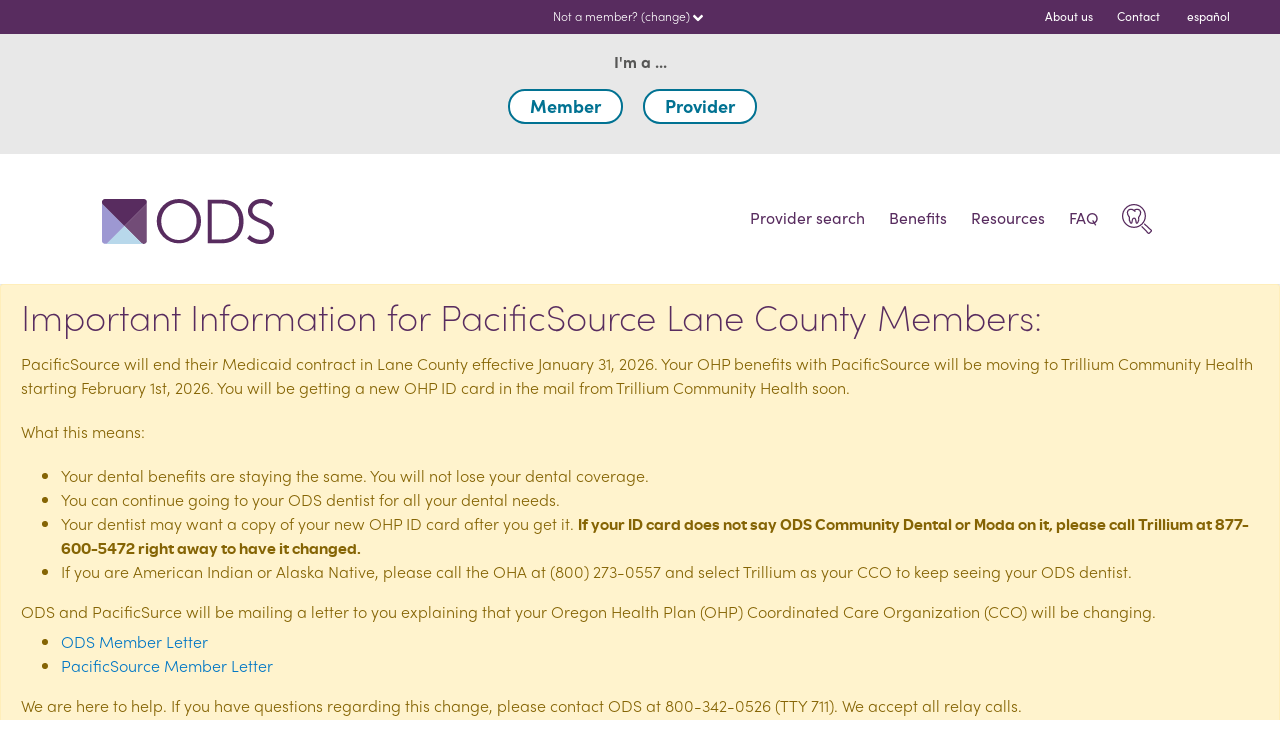

--- FILE ---
content_type: text/html; charset=utf-8
request_url: https://www.odscommunitydental.com/members
body_size: 6282
content:



<!doctype html>
<html lang="en">
<head>
    <!-- Google Tag Manager -->
<script>(function(w,d,s,l,i){w[l]=w[l]||[];w[l].push({'gtm.start':
        new Date().getTime(),event:'gtm.js'});var f=d.getElementsByTagName(s)[0],
        j=d.createElement(s),dl=l!='dataLayer'?'&l='+l:'';j.async=true;j.src=
        'https://www.googletagmanager.com/gtm.js?id='+i+dl;f.parentNode.insertBefore(j,f);
})(window,document,'script','dataLayer','GTM-5XG3DNM');</script>
<!-- End Google Tag Manager -->

    
    <meta name="viewport" content="width=device-width, initial-scale=1">





    <title>ODS Community Dental | Member</title>

<meta content="ODS Community Dental serves Oregon Medicaid members. Find out more about our high-quality dental plans." name="description"  /><meta content="ODS Community Dental member, Oregon Medicaid, dental plans, Oregon Health Plan, OHP, benefits" name="keywords"  />

    <meta class="swiftype" name="title" data-type="string" content="Member" />
    <meta class="swiftype" name="blurb" data-type="string" content="ODS Community Dental serves Oregon Medicaid members. Find out more about our high-quality dental plans." />
    <meta class="swiftype" name="language" data-type="string" content="en" />
    <meta class="swiftype" name="category" data-type="string" content="Members" />
    <link rel="icon" type="image/x-icon" href="/Sites/odscommunitydental/_resources/img/favicon.ico">
    <link rel="stylesheet" href="https://use.typekit.net/ixf7jwc.css">

    <link rel="stylesheet" href="https://www.modahealth.com/cdn/modastylesv1.1.css">
    <link href="/sites/bundles/odscommunitydental/css?v=yW-RkhGqg0gcxp-ZfeOrssMPehrdQWe3vCkAZ3cTfdU1" rel="stylesheet"/>


    <style>
        .btn font {
            vertical-align: unset !important;
        }

        .callout-content-left,
        .callout-content-right {
            align-self: unset;
        }
    </style>
</head>
<body>
    <!-- Google Tag Manager (noscript) -->
<noscript><iframe src="https://www.googletagmanager.com/ns.html?id=GTM-5XG3DNM"
                  height="0" width="0" style="display:none;visibility:hidden"></iframe></noscript>
<!-- End Google Tag Manager (noscript) -->


    <!--start header-->
    








<nav class="nav-secondary nav-secondary__nav nav-secondary__navbar" data-swiftype-index='false'>
    <div class="container-fluid row">
        <div class="col-0 col-sm-4 text-left"></div>
        <div class="col-8 col-sm-4 text-center">
            <div class="change-role-selector">
                <a id="change-role-toggle" class="aud-nav-text" onclick="toggleAudienceSelector()" data-analytics-event="buttonClick" data-analytics-context="topNavBar">
Not a member? (change)                    <i class="fas fa-angle-down aud-arrow" id="aud_arrow"></i>
                </a>
            </div>
        </div>
        <div class="col-4 col-sm-4 text-right">
            <div class="utility-nav-right">
<a class="link nav-secondary__nav-link-util nav-util" title="Learn more about ODS Community Dental" Data-analytics-context="topNavBar" Data-analytics-event="navigationMenuClick" href="/about">About us</a><a class="link nav-secondary__nav-link-util nav-util" Data-analytics-context="topNavBar" Data-analytics-event="navigationMenuClick" href="/members/contact-us">Contact</a>                    <a href="#"
                       class="link nav-secondary__nav-link-util nav-util language-select-language"
                       data-language="es">
                        espa&#241;ol
                    </a>
            </div>
        </div>
    </div>
</nav>

<div class="aud-select">
    <div class="pt-3 aud-text">
        I&#39;m a ...
    </div>
    <div>
        <a class="btn btn-outline-primary btn-hard-round" href="/members" data-analytics-event="buttonClick" data-analytics-context="topNavBar">
            Member
        </a>
        <a class="btn btn-outline-primary btn-hard-round" href="/providers" data-analytics-event="buttonClick" data-analytics-context="topNavBar">
            Provider
        </a>
    </div>
</div>

    <nav class="navbar navbar-expand-lg navbar-light" data-swiftype-index='false'>
        <a class="navbar-brand museo500" href="/members">
            <img src="/-/media/ODSCommunityDental/Imagery/_logos/ods_color.svg?h=45&amp;iar=0&amp;w=176&amp;hash=C314B1A4E7EB99410633986E54E03A8C" class="ods-logo" alt="ODs Community Dental" width="176" height="45" />
        </a>
        



<div class="mobile-search-nav-form">
    <div class="input-group mb-3">
        <input type="text"
               class="form-control search-input"
               placeholder="Search"
               aria-label="Search"
               aria-describedby="button-addon2"
               onkeyup="doNavSearch(event, '/search')">
        <span class="search-btn-wrapper"><span onclick="toggleNavSearch()"><i class="fas fa-times fa-lg"></i></span></span>
    </div>
</div>
<div class="mobile-search">
    <span class="btn-icon btn_submit search-submit__btn input-group-append__btn" role="button" aria-label="Search" title="Search" aria-pressed="false" onclick="toggleNavSearch()">
        <span class="icon search-submit__icon">
            <img src="/Sites/odscommunitydental/_resources/img/Search Icon.svg" height="30">
        </span>
        <span class="search-submit__text btn-icon__text" data-searchPage="/search">
            Search
        </span>
    </span>
</div>
        


<button class="navbar-toggler btn-toggler collapsed" type="button" data-toggle="collapse" data-target="#navbarSupportedContent" aria-controls="navbarSupportedContent" aria-expanded="false" aria-label="Toggle navigation">
    <span class="navbar-toggler-span"></span>
    <span class="navbar-toggler-span"></span>
    <span class="navbar-toggler-span"></span>
</button>


<div class="navbar-collapse astra-collapse collapse" id="navbarSupportedContent" style="">
    <ul class="navbar-nav navbar-nav_l_horiz ml-auto">
            <li class="nav-item nav-primary__nav-item nav-item_l_horiz nav-item_underline nav-item_underline_dark">
                <span class="wrapper d-flex align-items-center dropdown-toggle_underline">
                    <a class="link nav-link nav-link_underline " Data-analytics-context="navBar" Data-analytics-event="navigationMenuClick" href="/members/provider-search">
                    Provider search
                    </a>
                </span>
            </li>
            <li class="nav-item nav-primary__nav-item nav-item_l_horiz nav-item_underline nav-item_underline_dark">
                <span class="wrapper d-flex align-items-center dropdown-toggle_underline">
                    <a class="link nav-link nav-link_underline " Data-analytics-context="navBar" Data-analytics-event="navigationMenuClick" href="/members/benefits">
                    Benefits
                    </a>
                </span>
            </li>
            <li class="nav-item nav-primary__nav-item nav-item_l_horiz nav-item_underline nav-item_underline_dark">
                <span class="wrapper d-flex align-items-center dropdown-toggle_underline">
                    <a class="link nav-link nav-link_underline " Data-analytics-context="navBar" Data-analytics-event="navigationMenuClick" href="/members/resources">
                    Resources
                    </a>
                </span>
            </li>
            <li class="nav-item nav-primary__nav-item nav-item_l_horiz nav-item_underline nav-item_underline_dark">
                <span class="wrapper d-flex align-items-center dropdown-toggle_underline">
                    <a class="link nav-link nav-link_underline " Data-analytics-context="navBar" Data-analytics-event="navigationMenuClick" href="/members/faqs">
                    FAQ
                    </a>
                </span>
            </li>
    </ul>
    



<form class="form-inline form_search navbar__form_search my-2 my-lg-0 ml-0 ml-lg-2">
    <span class="input-group input-group_search search">
        <span class="input-group-append search-submit">
            <span 
                    class="btn-icon btn_submit search-submit__btn input-group-append__btn" 
                    role="button" 
                    aria-label="Search" 
                    title="Search" 
                    aria-pressed="false" 
                    onclick="toggleNavSearch()">
                <span class="icon search-submit__icon">
                    <img src="/Sites/odscommunitydental/_resources/img/Search Icon.svg" height="30">
                </span>
                <span class="search-submit__text btn-icon__text" >
                    Search
                </span>
            </span>
        </span>
    </span>
</form>

<div class="search-nav-form">
    <div class="input-group mb-3">
        <input 
               type="text" 
               class="form-control search-input" 
               placeholder="Search" 
               aria-label="Search" 
               aria-describedby="button-addon2" 
               onkeyup="doNavSearch(event, '/search')">
        <span class="search-btn-wrapper"><span onclick="toggleNavSearch()"><i class="fas fa-times fa-lg"></i></span></span>
    </div>
</div>
</div>


    </nav>


    <!--end header-->
    <!--start body-->
    <div data-swiftype-name="body">
        

  

<div class="alert alert-warning">
<h2>Important Information for PacificSource Lane County Members:</h2>
<p>PacificSource will end their Medicaid contract in Lane County effective January 31, 2026. Your OHP benefits with PacificSource will be moving to Trillium Community Health starting February 1st, 2026. You will be getting a new OHP ID card in the mail from Trillium Community Health soon.</p>
<p>What this means:</p>
<ul>
    <li>Your dental benefits are staying the same. You will not lose your dental coverage.</li>
    <li>You can continue going to your ODS dentist for all your dental needs.</li>
    <li>Your dentist may want a copy of your new OHP ID card after you get it. <strong>If your ID card does not say ODS Community Dental or Moda on it, please call Trillium at 877-600-5472 right away to have it changed.</strong></li>
    <li>If you are American Indian or Alaska Native, please call the OHA at (800) 273-0557 and select Trillium as your CCO to keep seeing your ODS dentist.</li>
</ul>
<p>ODS and PacificSurce will be mailing a letter to you explaining that your Oregon Health Plan (OHP) Coordinated Care Organization (CCO) will be changing.</p>
<ul>
    <div style="margin-top: -14px;">
    <li><a href="/-/media/ODSCommunityDental/PDFs/Member-resources/ODS-Member-Letter-Lane-County.pdf" target="_blank">ODS Member Letter</a></li>
    <li><a href="/-/media/ODSCommunityDental/PDFs/Member-resources/ODS-PacificSource-Member-Letter.pdf" target="_blank">PacificSource Member Letter</a></li>
    </div>
</ul>
<p>We are here to help. If you have questions regarding this change, please contact ODS at 800-342-0526 (TTY 711). We accept all relay calls.</p>
</div>




<style>


        .Hero_d58cc504c5be4994a1f3e447c1508e5d {
            background-image: none;

        }
        @media (min-width: 576px) {
            .Hero_d58cc504c5be4994a1f3e447c1508e5d {

                background-image: url(/-/media/ODSCommunityDental/Imagery/Member/1_0_Header_S.jpg);

            }
        }
        @media (min-width: 768px){
            .Hero_d58cc504c5be4994a1f3e447c1508e5d {
                background-image: url(/-/media/ODSCommunityDental/Imagery/Member/1_0_Header_M.jpg) ;

            }
        }
        @media (min-width: 992px){
            .Hero_d58cc504c5be4994a1f3e447c1508e5d {
                background-image: url(/-/media/ODSCommunityDental/Imagery/Member/1_0_Header_L.jpg) ;

            }
        }
        @media (min-width: 1200px){
            .Hero_d58cc504c5be4994a1f3e447c1508e5d {
                background-image: url(/-/media/ODSCommunityDental/Imagery/Member/1_0_Header_XL.jpg);

            }
        }

</style>
    <section class="container-fluid hero-image ods-member-hero d-flex Hero_d58cc504c5be4994a1f3e447c1508e5d">
        <div class="d-flex hero-margin">
            <div class="col-12 col-sm-12 col-md-9 offset-md-0 col-lg-8 col-xl-7 hero-content">
                

  

<h1>Welcome members. <br />
Start using your dental benefits!</h1>
<p>Your dental health affects your whole body. Make sure you’re getting the care you need. If you’re an Oregon Medicaid member, we can help. Let’s find the best dentist for you.</p>


<a Class="btn btn-outline-primary btn-hard-round" href="/members/provider-search">
Find a dental provider
</a>


            </div>
        </div>
    </section>





<style>

        .paragraph-width-lock p {
                width: 300px;
            }

        .callout_08ac303257704558bffc405f973a8c0e {
            background-image: url(/-/media/ODSCommunityDental/Imagery/Member/10ResourcesS.jpg);

        }
        @media (min-width: 576px) {
            .callout_08ac303257704558bffc405f973a8c0e {

                background-image: url(/-/media/ODSCommunityDental/Imagery/Member/10ResourcesS.jpg);

            }
        }
        @media (min-width: 768px){
            .callout_08ac303257704558bffc405f973a8c0e {
                background-image: url(/-/media/ODSCommunityDental/Imagery/Member/10ResourcesM.jpg) ;

            }
        }
        @media (min-width: 992px){
            .callout_08ac303257704558bffc405f973a8c0e {
                background-image: url(/-/media/ODSCommunityDental/Imagery/Member/10ResourcesL.jpg) ;

            }
        }
        @media (min-width: 1200px){
            .callout_08ac303257704558bffc405f973a8c0e {
                background-image: url(/-/media/ODSCommunityDental/Imagery/Member/10ResourcesL.jpg);
            }
        }

</style>



<section class="container-fluid ">
    <div class="container d-flex ">
        <div class="lower-width">
            <div class="resources-image-right callout_08ac303257704558bffc405f973a8c0e "></div>
            <div class="callout-content-left ">
                <h2>Resources</h2>
                <p>Get your Member Handbook, forms, brochures and more.</p>
<ul class="benefits-list">
    <li>Interpreter services</li>
    <li>View and print forms</li>
    <li>See your Member Handbook</li>
    <li>Check out special programs</li>
</ul>
<a class="callout-link" href="/members/resources">See all resources &gt;</a>            </div>
        </div>
    </div>
</section>






<section class="callout-gradient">
    <div class="link-callout d-flex">
        <div class="link-callout-content">
            <h2 class="text-center">
                About ODS Community Dental
            </h2>
            <p class="link-callout-text">ODS Community Dental is dedicated solely to Oregon's Medicaid community. Everyone deserves a great plan. That's what we provide.</p>
            <div class="link-button-container">
<a class="btn btn-outline-primary btn-hard-round" href="/about">Find out more</a>                
            </div>
        </div>
    </div>
</section>




<section>
    <div class="link-callout d-flex">
        <div class="link-callout-content">
            <img src="/-/media/ODSCommunityDental/Imagery/_icons/headset-icon.svg?h=80&amp;iar=0&amp;hash=C6BE37021F665F2BE6D3F49AAAB76FA3" class="contact-icon" alt="Contact Us" height="80" />
            <h2>Contact us</h2>
            <p>We&rsquo;re here for you, and we want to help.</p>
            <div class="link-button-container">
<a class="btn btn-outline-primary btn-hard-round link-center-nudge" href="/contact-us" data-analytics-event="buttonClick">Contact us</a>            </div>
        </div>
    </div>
</section>
    </div>
    <!--end body-->
    <!--start footer-->
    


<footer data-swiftype-index="false" data-swiftype-index='false'>
    <section class="container-fluid footer">
        <div>
            <div class="row">

                <div class="col-7 col-sm-7 col-md-7 col-lg-4">
                    <img src="/-/media/ODSCommunityDental/Imagery/_logos/ods_color.svg?h=40&amp;iar=0&amp;w=156&amp;hash=0CE32BD6D0C998A1970E921BAB15CA07" class="footer-logo" alt="ODs Community Dental" width="156" height="40" />
                    <p>
                        The ODS team can be reached via phone, online inquiry or email. Business hours are Monday -  Friday, 7:30am - 5:30pm.
                    </p>
                </div>

                <div class="col-5 col-sm-5 col-md-4 col-lg-3 col-xl-2">
                    




<nav class="footer-main-nav">
    <ul>
            <li>
                <a title="Provider search" Data-analytics-context="footer" Data-analytics-event="linkClick" href="/members/provider-search">
                Provider search
                </a>
            </li>
            <li>
                <a title="Benefits" Data-analytics-context="footer" Data-analytics-event="linkClick" href="/members/benefits">
                Benefits
                </a>
            </li>
            <li>
                <a title="Resources" Data-analytics-context="footer" Data-analytics-event="linkClick" href="/members/resources">
                Resources
                </a>
            </li>
            <li>
                <a title="FAQ" Data-analytics-context="footer" Data-analytics-event="linkClick" href="/members/faqs">
                FAQ
                </a>
            </li>
            <li>
                <a title="About ODS Community Dental" Data-analytics-context="footer" Data-analytics-event="linkClick" href="/about">
                About ODS Community Dental
                </a>
            </li>
            <li>
                <a title="Contact" Data-analytics-context="footer" Data-analytics-event="linkClick" href="/members/contact-us">
                Contact
                </a>
            </li>
    </ul>
</nav>


                </div>


                <div class="col-12 col-md-8 col-lg-4 col-xl-4">
                    <!--Spanish--><a rel="noopener noreferrer" href="language-assistance#Spanish" target="_blank" data-analytics-context="footer" data-analytics-event="linkClick">Espa&ntilde;ol</a>
<!--Vietnamese--><a rel="noopener noreferrer" href="language-assistance#Vietnamese" target="_blank" data-analytics-context="footer" data-analytics-event="linkClick">Tiếng Việt</a>
<!--Chinese--><a rel="noopener noreferrer" href="language-assistance#Chinese" target="_blank" data-analytics-context="footer" data-analytics-event="linkClick">中文</a>
<!--Korean--><a rel="noopener noreferrer" href="language-assistance#Korean" target="_blank" data-analytics-context="footer" data-analytics-event="linkClick">한국어</a>
<!--Tagalog--><a rel="noopener noreferrer" href="language-assistance#Tagalog" target="_blank" data-analytics-context="footer" data-analytics-event="linkClick">Tagalog</a>
<!--Arabic--><a rel="noopener noreferrer" href="language-assistance#Arabic" target="_blank" data-analytics-context="footer" data-analytics-event="linkClick">العربية</a>
<!--Urdu--><a rel="noopener noreferrer" href="language-assistance#Urdu" target="_blank" data-analytics-context="footer" data-analytics-event="linkClick">اردو&nbsp;&nbsp;&nbsp;</a>
<!--Russian--><a rel="noopener noreferrer" href="language-assistance#Russian" target="_blank" data-analytics-context="footer" data-analytics-event="linkClick">русский</a>
<!--French EU--><a rel="noopener noreferrer" href="language-assistance#French" target="_blank" data-analytics-context="footer" data-analytics-event="linkClick">Fran&ccedil;ais</a>
<!--Farsi/Persian--><a rel="noopener noreferrer" href="language-assistance#Farsi" target="_blank" data-analytics-context="footer" data-analytics-event="linkClick">فارسی</a>
<!--Hindi--><a rel="noopener noreferrer" href="language-assistance#Hindi" target="_blank" data-analytics-context="footer" data-analytics-event="linkClick">हिन्दी भाषा&nbsp;&nbsp;&nbsp;</a>
<!--German--><a rel="noopener noreferrer" href="language-assistance#German" target="_blank" data-analytics-context="footer" data-analytics-event="linkClick">Deutsch</a>
<!--Japanese--><a rel="noopener noreferrer" href="language-assistance#Japanese" target="_blank" data-analytics-context="footer" data-analytics-event="linkClick">日本語</a>
<!--Gujarati--><a rel="noopener noreferrer" href="language-assistance#Gujarati" target="_blank" data-analytics-context="footer" data-analytics-event="linkClick">ગુજરાતી&nbsp;&nbsp;&nbsp;</a>
<!--Laotian--><a rel="noopener noreferrer" href="language-assistance#Laotian" target="_blank" data-analytics-context="footer" data-analytics-event="linkClick">ໄທລາວ&nbsp;&nbsp;&nbsp;</a>
<!--Ukrainian--><a rel="noopener noreferrer" href="language-assistance#Ukrainian" target="_blank" data-analytics-context="footer" data-analytics-event="linkClick">український</a>
<!--Romanian--><a rel="noopener noreferrer" href="language-assistance#Romanian" target="_blank" data-analytics-context="footer" data-analytics-event="linkClick">Rom&acirc;nă</a>
<!--Hmong--><a rel="noopener noreferrer" href="language-assistance#Hmong" target="_blank" data-analytics-context="footer" data-analytics-event="linkClick">Hmoob</a>
<!--Mon-Khmer, Cambodian--><a rel="noopener noreferrer" href="language-assistance#Mon-Khmer" target="_blank" data-analytics-context="footer" data-analytics-event="linkClick">ភាសាខ្មែរ</a>
<!--Cushite/Oromo--><a rel="noopener noreferrer" href="language-assistance#Oromiffaa" target="_blank" data-analytics-context="footer" data-analytics-event="linkClick">Oromiffaa</a>
<!--Thai--><a rel="noopener noreferrer" href="language-assistance#Thai" target="_blank" data-analytics-context="footer" data-analytics-event="linkClick">ไทย</a>
<!--samoan--><a rel="noopener noreferrer" href="language-assistance#Samoan" target="_blank" data-analytics-context="footer" data-analytics-event="linkClick">Samoan&nbsp;&nbsp;&nbsp;</a>
<!--ilocano--><a rel="noopener noreferrer" href="language-assistance#Ilocano" target="_blank" data-analytics-context="footer" data-analytics-event="linkClick">Ilocano&nbsp;&nbsp;&nbsp;</a>
<!--Polish--><a rel="noopener noreferrer" href="language-assistance#Polish" target="_blank" data-analytics-context="footer" data-analytics-event="linkClick">Polski</a>
                    <!-- google translate -->
                    <div class="small">
                        <div id="google_translate_element"></div>
                        <script type="text/javascript">
                            function googleTranslateElementInit() {
                                new google.translate.TranslateElement({ pageLanguage: 'en', gaTrack: true, gaId: 'UA-11883596-24' }, 'google_translate_element');
                            }
                        </script>
                        <script type="text/javascript" src="//translate.google.com/translate_a/element.js?cb=googleTranslateElementInit"></script>
                    </div>
                    <!-- end google translate -->
                </div>

            </div>

            <div class="row copyright-text">
                <div class="col-12 col-sm-12 col-md-12 col-lg-7 col-xl-6">
                    



<a Data-analytics-context="footer" Data-analytics-event="linkClick" href="/privacy-center">Privacy center</a> | <a Data-analytics-context="footer" Data-analytics-event="linkClick" href="/nondiscrimination-notice">Nondiscrimination notice</a>
                </div>
                <div class="col-12 col-sm-12 col-md-12 col-lg-5 col-xl-4">
                    <p>Copyright &copy; 2026&nbsp;ODS Community Dental | All Rights Reserved.</p>
<p>Dental plans provided by Oregon Dental Service (ODS), dba ODS Community Dental
</p>
<p>Medicaid dental plans provided by Oregon Dental Service (ODS) dba ODS Community Dental</p>
                </div>
            </div>

        </div>
    </section>
</footer>


    <!--end footer-->

     <span style='visibility: hidden; display: none'>......</span>
    <script src="https://code.jquery.com/jquery-3.3.1.min.js" integrity="sha256-FgpCb/KJQlLNfOu91ta32o/NMZxltwRo8QtmkMRdAu8=" crossorigin="anonymous"></script>
    <script src="https://cdnjs.cloudflare.com/ajax/libs/popper.js/1.14.3/umd/popper.min.js" integrity="sha384-ZMP7rVo3mIykV+2+9J3UJ46jBk0WLaUAdn689aCwoqbBJiSnjAK/l8WvCWPIPm49" crossorigin="anonymous"></script>
    <script src="https://stackpath.bootstrapcdn.com/bootstrap/4.1.3/js/bootstrap.min.js" integrity="sha384-ChfqqxuZUCnJSK3+MXmPNIyE6ZbWh2IMqE241rYiqJxyMiZ6OW/JmZQ5stwEULTy" crossorigin="anonymous"></script>
    <script defer src="https://use.fontawesome.com/releases/v5.5.0/js/all.js" integrity="sha384-GqVMZRt5Gn7tB9D9q7ONtcp4gtHIUEW/yG7h98J7IpE3kpi+srfFyyB/04OV6pG0" crossorigin="anonymous"></script>
    <script src="/sites/bundles/odscommunitydental/js/footer?v=QFSNPqSQ9xezSbF3QR9GSiVxeIQEv6mLfoF_bjk6U7I1"></script>

</body>
</html>

--- FILE ---
content_type: text/css
request_url: https://www.modahealth.com/cdn/modastylesv1.1.css
body_size: 30546
content:
@font-face{font-family:OmnesModa;src:url(omnesmoda_light-roman-webfont.woff) format("woff"),url(omnesmoda_light-roman-webfont.woff2) format("woff2");font-weight:300;font-style:normal}@font-face{font-family:OmnesModa;src:url(omnesmoda_light-italic-webfont.woff) format("woff"),url(omnesmoda_light-italic-webfont.woff2) format("woff2");font-weight:300;font-style:italic}@font-face{font-family:OmnesModa;src:url(omnesmoda_regular-roman-webfont.woff) format("woff"),url(omnesmoda_regular-roman-webfont.woff2) format("woff2");font-weight:400;font-style:normal}@font-face{font-family:OmnesModa;src:url(omnesmoda_regular-italic-webfont.woff) format("woff"),url(omnesmoda_regular-italic-webfont.woff2) format("woff2");font-weight:400;font-style:italic}@font-face{font-family:OmnesModa;src:url(omnesmoda_medium-roman-webfont.woff) format("woff"),url(omnesmoda_medium-roman-webfont.woff2) format("woff2");font-weight:500;font-style:normal}@font-face{font-family:OmnesModa;src:url(omnesmoda_medium-italic-webfont.woff) format("woff"),url(omnesmoda_medium-italic-webfont.woff2) format("woff2");font-weight:500;font-style:italic}@font-face{font-family:OmnesModa;src:url(omnesmoda_semibold-roman-webfont.woff) format("woff"),url(omnesmoda_semibold-roman-webfont.woff2) format("woff2");font-weight:600;font-style:normal}@font-face{font-family:OmnesModa;src:url(omnesmoda_semibold-italic-webfont.woff) format("woff"),url(omnesmoda_semibold-italic-webfont.woff2) format("woff2");font-weight:600;font-style:italic}.font_light-regular,h1{font-family:OmnesModa,Verdana,sans-serif!important;font-weight:300!important;font-style:normal!important}.font_light-italic{font-family:OmnesModa,Verdana,sans-serif!important;font-weight:300!important;font-style:italic!important}.astrasubmenu__sidebar,.font_regular-regular,.heading_category,.heading_intro,.lead,.submenu__sidebar,.text_body,h6{font-family:OmnesModa,Verdana,sans-serif!important;font-weight:400!important;font-style:normal!important}.font_regular-italic,.message,em{font-family:OmnesModa,Verdana,sans-serif!important;font-weight:400!important;font-style:italic!important}.dropdown-item,.font_medium-regular,.link,.nav-item,h2,h3,h4,h5{font-family:OmnesModa,Verdana,sans-serif!important;font-weight:500!important;font-style:normal!important}.font_medium-italic{font-family:OmnesModa,Verdana,sans-serif!important;font-weight:500!important;font-style:italic!important}.font_semibold-regular,.link_inverted,strong{font-family:OmnesModa,Verdana,sans-serif!important;font-weight:600!important;font-style:normal!important}.font_semibold-italic,em>strong,strong>em{font-family:OmnesModa,Verdana,sans-serif!important;font-weight:600!important;font-style:italic!important}/*!
 * Bootstrap v4.1.3 (https://getbootstrap.com/)
 * Copyright 2011-2018 The Bootstrap Authors
 * Copyright 2011-2018 Twitter, Inc.
 * Licensed under MIT (https://github.com/twbs/bootstrap/blob/master/LICENSE)
 */:root{--blue:#007bff;--indigo:#4e3190;--purple:#6f42c1;--pink:#e83e8c;--red:#dc3545;--orange:#fd7e14;--yellow:#ffc107;--green:#28a745;--teal:#20c997;--cyan:#17a2b8;--white:#fff;--gray:#7c7c7c;--gray-dark:#3f3f3f;--primary:#00626B;--secondary:#d8d8d8;--success:#28a745;--info:#17a2b8;--warning:#ffc107;--danger:#dc3545;--light:#e5e5e5;--dark:#bcbcbc;--breakpoint-xs:0;--breakpoint-sm:576px;--breakpoint-md:768px;--breakpoint-lg:992px;--breakpoint-xl:1200px;--font-family-sans-serif:OmnesModa,Verdana,sans-serif;--font-family-monospace:SFMono-Regular,Menlo,Monaco,Consolas,"Liberation Mono","Courier New",monospace}*,::after,::before{box-sizing:border-box}html{font-family:sans-serif;line-height:1.15;-webkit-text-size-adjust:100%;-ms-text-size-adjust:100%;-ms-overflow-style:scrollbar;-webkit-tap-highlight-color:transparent}@-ms-viewport{width:device-width}article,aside,figcaption,figure,footer,header,hgroup,main,nav,section{display:block}body{margin:0;font-family:OmnesModa,Verdana,sans-serif;font-size:1rem;font-weight:400;line-height:1.5;color:#3f3f3f;text-align:left;background-color:#fff}[tabindex="-1"]:focus{outline:0!important}h1,h2,h3,h4,h5,h6{margin-top:0}abbr[data-original-title],abbr[title]{text-decoration:underline;-webkit-text-decoration:underline dotted;text-decoration:underline dotted;cursor:help;border-bottom:0}address{margin-bottom:1rem;font-style:normal;line-height:inherit}dl,ol,ul{margin-top:0;margin-bottom:1rem}ol ol,ol ul,ul ol,ul ul{margin-bottom:0}dd{margin-bottom:.5rem;margin-left:0}blockquote,figure{margin:0 0 1rem}dfn{font-style:italic}b,strong{font-weight:bolder}sub,sup{position:relative;font-size:75%;line-height:0;vertical-align:baseline}sub{bottom:-.25em}sup{top:-.5em}a{color:#0077c5;text-decoration:none;background-color:transparent;-webkit-text-decoration-skip:objects}a:hover{color:#055393;text-decoration:underline}a:not([href]):not([tabindex]),a:not([href]):not([tabindex]):focus,a:not([href]):not([tabindex]):hover{color:inherit;text-decoration:none}a:not([href]):not([tabindex]):focus{outline:0}code,kbd,pre,samp{font-family:SFMono-Regular,Menlo,Monaco,Consolas,"Liberation Mono","Courier New",monospace;font-size:1em}img{vertical-align:middle;border-style:none}svg{overflow:hidden;vertical-align:middle}table{border-collapse:collapse}caption{padding-top:.75rem;padding-bottom:.75rem;color:#7c7c7c;text-align:left;caption-side:bottom}th{text-align:inherit}label,output{display:inline-block}button{border-radius:0}button:focus{outline:dotted 1px;outline:-webkit-focus-ring-color auto 5px}button,input,optgroup,select,textarea{margin:0;font-family:inherit;font-size:inherit;line-height:inherit}button,input{overflow:visible}button,select{text-transform:none}[type=reset],[type=submit],button,html [type=button]{-webkit-appearance:button}[type=button]::-moz-focus-inner,[type=reset]::-moz-focus-inner,[type=submit]::-moz-focus-inner,button::-moz-focus-inner{padding:0;border-style:none}input[type=checkbox],input[type=radio]{box-sizing:border-box;padding:0}input[type=date],input[type=datetime-local],input[type=month],input[type=time]{-webkit-appearance:listbox}textarea{overflow:auto;resize:vertical;max-height:300px;max-width:1424px;resize:both}fieldset{min-width:0;padding:0;margin:0;border:0}legend{display:block;width:100%;max-width:100%;padding:0;margin-bottom:.5rem;font-size:1.5rem;line-height:inherit;color:inherit;white-space:normal}progress{vertical-align:baseline}[type=number]::-webkit-inner-spin-button,[type=number]::-webkit-outer-spin-button{height:auto}[type=search]{outline-offset:-2px;-webkit-appearance:none}[type=search]::-webkit-search-cancel-button,[type=search]::-webkit-search-decoration{-webkit-appearance:none}::-webkit-file-upload-button{font:inherit;-webkit-appearance:button}summary{display:list-item;cursor:pointer}template{display:none}[hidden]{display:none!important}.h1,.h2,.h3,.h4,.h5,.h6,h1,h2,h3,h4,h5,h6{margin-bottom:1rem;font-family:OmnesModa,Verdana,sans-serif;font-weight:400;line-height:1;color:inherit}.h1,h1{font-size:3.313rem}.h2,h2{font-size:2rem}.h3,h3{font-size:1.5rem}.h4,h4{font-size:1.125rem}.h5,.h6,h5,h6{font-size:1rem}.lead{font-weight:400}.display-1{font-size:6rem;font-weight:300;line-height:1.5}.display-2{font-size:5.5rem;font-weight:300;line-height:1.5}.display-3{font-size:4.5rem;font-weight:300;line-height:1.5}.display-4{font-size:3.5rem;font-weight:300;line-height:1.5}hr{box-sizing:content-box;height:0;overflow:visible;margin-top:1rem;margin-bottom:1rem;border:0;border-top:1px solid rgba(0,0,0,.1)}.small,small{font-size:75%;font-weight:400}.mark,mark{padding:.2em;background-color:#fcf8e3}.list-inline,.list-unstyled{padding-left:0;list-style:none}.list-inline-item{display:inline-block}.list-inline-item:not(:last-child){margin-right:.5rem}.initialism{font-size:90%;text-transform:uppercase}.blockquote,blockquote{margin-bottom:1rem;font-size:1rem}.blockquote-footer{display:block;font-size:80%;color:#7c7c7c}.blockquote-footer::before{content:"\2014 \00A0"}.img-fluid{max-width:100%;height:auto}.img-thumbnail{padding:.25rem;background-color:#fff;border:1px solid #e5e5e5;border-radius:.1875rem;max-width:100%;height:auto}.figure{display:inline-block}.figure-img{margin-bottom:.5rem;line-height:1}.figure-caption{font-size:90%;color:#7c7c7c}code{font-size:87.5%;color:#e83e8c;word-break:break-word}a>code{color:inherit}kbd{padding:.2rem .4rem;font-size:87.5%;color:#fff;background-color:#282828;border-radius:.1875rem}kbd kbd{padding:0;font-size:100%;font-weight:600}pre{margin-top:0;margin-bottom:1rem;overflow:auto;-ms-overflow-style:scrollbar;display:block;font-size:87.5%;color:#282828}pre code{font-size:inherit;color:inherit;word-break:normal}.pre-scrollable{max-height:340px;overflow-y:scroll}.container{width:100%;padding-right:12px;padding-left:12px;margin-right:auto;margin-left:auto}@media (min-width:576px){.container{max-width:540px}}@media (min-width:768px){.container{max-width:720px}}@media (min-width:992px){.container{max-width:960px}}@media (min-width:1200px){.container{max-width:1140px}}.container-fluid{width:100%;padding-right:12px;padding-left:12px;margin-right:auto;margin-left:auto}.row{display:flex;flex-wrap:wrap;margin-right:-12px;margin-left:-12px}.no-gutters{margin-right:0;margin-left:0}.no-gutters>.col,.no-gutters>[class*=col-]{padding-right:0;padding-left:0}.col,.col-1,.col-10,.col-11,.col-12,.col-2,.col-3,.col-4,.col-5,.col-6,.col-7,.col-8,.col-9,.col-auto,.col-lg,.col-lg-1,.col-lg-10,.col-lg-11,.col-lg-12,.col-lg-2,.col-lg-3,.col-lg-4,.col-lg-5,.col-lg-6,.col-lg-7,.col-lg-8,.col-lg-9,.col-lg-auto,.col-md,.col-md-1,.col-md-10,.col-md-11,.col-md-12,.col-md-2,.col-md-3,.col-md-4,.col-md-5,.col-md-6,.col-md-7,.col-md-8,.col-md-9,.col-md-auto,.col-sm,.col-sm-1,.col-sm-10,.col-sm-11,.col-sm-12,.col-sm-2,.col-sm-3,.col-sm-4,.col-sm-5,.col-sm-6,.col-sm-7,.col-sm-8,.col-sm-9,.col-sm-auto,.col-xl,.col-xl-1,.col-xl-10,.col-xl-11,.col-xl-12,.col-xl-2,.col-xl-3,.col-xl-4,.col-xl-5,.col-xl-6,.col-xl-7,.col-xl-8,.col-xl-9,.col-xl-auto{position:relative;width:100%;min-height:1px;padding-right:12px;padding-left:12px}.col{flex-basis:0;flex-grow:1;max-width:100%}.col-auto{flex:0 0 auto;width:auto;max-width:none}.col-1{flex:0 0 8.33333333%;max-width:8.33333333%}.col-2{flex:0 0 16.66666667%;max-width:16.66666667%}.col-3{flex:0 0 25%;max-width:25%}.col-4{flex:0 0 33.33333333%;max-width:33.33333333%}.col-5{flex:0 0 41.66666667%;max-width:41.66666667%}.col-6{flex:0 0 50%;max-width:50%}.col-7{flex:0 0 58.33333333%;max-width:58.33333333%}.col-8{flex:0 0 66.66666667%;max-width:66.66666667%}.col-9{flex:0 0 75%;max-width:75%}.col-10{flex:0 0 83.33333333%;max-width:83.33333333%}.col-11{flex:0 0 91.66666667%;max-width:91.66666667%}.col-12{flex:0 0 100%;max-width:100%}.order-first{order:-1}.order-last{order:13}.order-0{order:0}.order-1{order:1}.order-2{order:2}.order-3{order:3}.order-4{order:4}.order-5{order:5}.order-6{order:6}.order-7{order:7}.order-8{order:8}.order-9{order:9}.order-10{order:10}.order-11{order:11}.order-12{order:12}.offset-1{margin-left:8.33333333%}.offset-2{margin-left:16.66666667%}.offset-3{margin-left:25%}.offset-4{margin-left:33.33333333%}.offset-5{margin-left:41.66666667%}.offset-6{margin-left:50%}.offset-7{margin-left:58.33333333%}.offset-8{margin-left:66.66666667%}.offset-9{margin-left:75%}.offset-10{margin-left:83.33333333%}.offset-11{margin-left:91.66666667%}@media (min-width:576px){.col-sm{flex-basis:0;flex-grow:1;max-width:100%}.col-sm-auto{flex:0 0 auto;width:auto;max-width:none}.col-sm-1{flex:0 0 8.33333333%;max-width:8.33333333%}.col-sm-2{flex:0 0 16.66666667%;max-width:16.66666667%}.col-sm-3{flex:0 0 25%;max-width:25%}.col-sm-4{flex:0 0 33.33333333%;max-width:33.33333333%}.col-sm-5{flex:0 0 41.66666667%;max-width:41.66666667%}.col-sm-6{flex:0 0 50%;max-width:50%}.col-sm-7{flex:0 0 58.33333333%;max-width:58.33333333%}.col-sm-8{flex:0 0 66.66666667%;max-width:66.66666667%}.col-sm-9{flex:0 0 75%;max-width:75%}.col-sm-10{flex:0 0 83.33333333%;max-width:83.33333333%}.col-sm-11{flex:0 0 91.66666667%;max-width:91.66666667%}.col-sm-12{flex:0 0 100%;max-width:100%}.order-sm-first{order:-1}.order-sm-last{order:13}.order-sm-0{order:0}.order-sm-1{order:1}.order-sm-2{order:2}.order-sm-3{order:3}.order-sm-4{order:4}.order-sm-5{order:5}.order-sm-6{order:6}.order-sm-7{order:7}.order-sm-8{order:8}.order-sm-9{order:9}.order-sm-10{order:10}.order-sm-11{order:11}.order-sm-12{order:12}.offset-sm-0{margin-left:0}.offset-sm-1{margin-left:8.33333333%}.offset-sm-2{margin-left:16.66666667%}.offset-sm-3{margin-left:25%}.offset-sm-4{margin-left:33.33333333%}.offset-sm-5{margin-left:41.66666667%}.offset-sm-6{margin-left:50%}.offset-sm-7{margin-left:58.33333333%}.offset-sm-8{margin-left:66.66666667%}.offset-sm-9{margin-left:75%}.offset-sm-10{margin-left:83.33333333%}.offset-sm-11{margin-left:91.66666667%}}@media (min-width:768px){.col-md{flex-basis:0;flex-grow:1;max-width:100%}.col-md-auto{flex:0 0 auto;width:auto;max-width:none}.col-md-1{flex:0 0 8.33333333%;max-width:8.33333333%}.col-md-2{flex:0 0 16.66666667%;max-width:16.66666667%}.col-md-3{flex:0 0 25%;max-width:25%}.col-md-4{flex:0 0 33.33333333%;max-width:33.33333333%}.col-md-5{flex:0 0 41.66666667%;max-width:41.66666667%}.col-md-6{flex:0 0 50%;max-width:50%}.col-md-7{flex:0 0 58.33333333%;max-width:58.33333333%}.col-md-8{flex:0 0 66.66666667%;max-width:66.66666667%}.col-md-9{flex:0 0 75%;max-width:75%}.col-md-10{flex:0 0 83.33333333%;max-width:83.33333333%}.col-md-11{flex:0 0 91.66666667%;max-width:91.66666667%}.col-md-12{flex:0 0 100%;max-width:100%}.order-md-first{order:-1}.order-md-last{order:13}.order-md-0{order:0}.order-md-1{order:1}.order-md-2{order:2}.order-md-3{order:3}.order-md-4{order:4}.order-md-5{order:5}.order-md-6{order:6}.order-md-7{order:7}.order-md-8{order:8}.order-md-9{order:9}.order-md-10{order:10}.order-md-11{order:11}.order-md-12{order:12}.offset-md-0{margin-left:0}.offset-md-1{margin-left:8.33333333%}.offset-md-2{margin-left:16.66666667%}.offset-md-3{margin-left:25%}.offset-md-4{margin-left:33.33333333%}.offset-md-5{margin-left:41.66666667%}.offset-md-6{margin-left:50%}.offset-md-7{margin-left:58.33333333%}.offset-md-8{margin-left:66.66666667%}.offset-md-9{margin-left:75%}.offset-md-10{margin-left:83.33333333%}.offset-md-11{margin-left:91.66666667%}}@media (min-width:992px){.col-lg{flex-basis:0;flex-grow:1;max-width:100%}.col-lg-auto{flex:0 0 auto;width:auto;max-width:none}.col-lg-1{flex:0 0 8.33333333%;max-width:8.33333333%}.col-lg-2{flex:0 0 16.66666667%;max-width:16.66666667%}.col-lg-3{flex:0 0 25%;max-width:25%}.col-lg-4{flex:0 0 33.33333333%;max-width:33.33333333%}.col-lg-5{flex:0 0 41.66666667%;max-width:41.66666667%}.col-lg-6{flex:0 0 50%;max-width:50%}.col-lg-7{flex:0 0 58.33333333%;max-width:58.33333333%}.col-lg-8{flex:0 0 66.66666667%;max-width:66.66666667%}.col-lg-9{flex:0 0 75%;max-width:75%}.col-lg-10{flex:0 0 83.33333333%;max-width:83.33333333%}.col-lg-11{flex:0 0 91.66666667%;max-width:91.66666667%}.col-lg-12{flex:0 0 100%;max-width:100%}.order-lg-first{order:-1}.order-lg-last{order:13}.order-lg-0{order:0}.order-lg-1{order:1}.order-lg-2{order:2}.order-lg-3{order:3}.order-lg-4{order:4}.order-lg-5{order:5}.order-lg-6{order:6}.order-lg-7{order:7}.order-lg-8{order:8}.order-lg-9{order:9}.order-lg-10{order:10}.order-lg-11{order:11}.order-lg-12{order:12}.offset-lg-0{margin-left:0}.offset-lg-1{margin-left:8.33333333%}.offset-lg-2{margin-left:16.66666667%}.offset-lg-3{margin-left:25%}.offset-lg-4{margin-left:33.33333333%}.offset-lg-5{margin-left:41.66666667%}.offset-lg-6{margin-left:50%}.offset-lg-7{margin-left:58.33333333%}.offset-lg-8{margin-left:66.66666667%}.offset-lg-9{margin-left:75%}.offset-lg-10{margin-left:83.33333333%}.offset-lg-11{margin-left:91.66666667%}}@media (min-width:1200px){.col-xl{flex-basis:0;flex-grow:1;max-width:100%}.col-xl-auto{flex:0 0 auto;width:auto;max-width:none}.col-xl-1{flex:0 0 8.33333333%;max-width:8.33333333%}.col-xl-2{flex:0 0 16.66666667%;max-width:16.66666667%}.col-xl-3{flex:0 0 25%;max-width:25%}.col-xl-4{flex:0 0 33.33333333%;max-width:33.33333333%}.col-xl-5{flex:0 0 41.66666667%;max-width:41.66666667%}.col-xl-6{flex:0 0 50%;max-width:50%}.col-xl-7{flex:0 0 58.33333333%;max-width:58.33333333%}.col-xl-8{flex:0 0 66.66666667%;max-width:66.66666667%}.col-xl-9{flex:0 0 75%;max-width:75%}.col-xl-10{flex:0 0 83.33333333%;max-width:83.33333333%}.col-xl-11{flex:0 0 91.66666667%;max-width:91.66666667%}.col-xl-12{flex:0 0 100%;max-width:100%}.order-xl-first{order:-1}.order-xl-last{order:13}.order-xl-0{order:0}.order-xl-1{order:1}.order-xl-2{order:2}.order-xl-3{order:3}.order-xl-4{order:4}.order-xl-5{order:5}.order-xl-6{order:6}.order-xl-7{order:7}.order-xl-8{order:8}.order-xl-9{order:9}.order-xl-10{order:10}.order-xl-11{order:11}.order-xl-12{order:12}.offset-xl-0{margin-left:0}.offset-xl-1{margin-left:8.33333333%}.offset-xl-2{margin-left:16.66666667%}.offset-xl-3{margin-left:25%}.offset-xl-4{margin-left:33.33333333%}.offset-xl-5{margin-left:41.66666667%}.offset-xl-6{margin-left:50%}.offset-xl-7{margin-left:58.33333333%}.offset-xl-8{margin-left:66.66666667%}.offset-xl-9{margin-left:75%}.offset-xl-10{margin-left:83.33333333%}.offset-xl-11{margin-left:91.66666667%}}.table{width:100%;margin-bottom:1rem;background-color:transparent}.table td,.table th{padding:.75rem;vertical-align:top;border-top:1px solid #e5e5e5}.table thead th{vertical-align:bottom;border-bottom:2px solid #e5e5e5}.table tbody+tbody{border-top:2px solid #e5e5e5}.table .table{background-color:#fff}.table-sm td,.table-sm th{padding:.3rem}.table-bordered,.table-bordered td,.table-bordered th{border:1px solid #e5e5e5}.table-bordered thead td,.table-bordered thead th{border-bottom-width:2px}.table-borderless tbody+tbody,.table-borderless td,.table-borderless th,.table-borderless thead th{border:0}.table-striped tbody tr:nth-of-type(odd){background-color:rgba(0,0,0,.05)}.table-hover tbody tr:hover{background-color:rgba(0,0,0,.075)}.table-primary,.table-primary>td,.table-primary>th{background-color:#b8d3d6}.table-hover .table-primary:hover,.table-hover .table-primary:hover>td,.table-hover .table-primary:hover>th{background-color:#a8c9cd}.table-secondary,.table-secondary>td,.table-secondary>th{background-color:#f4f4f4}.table-hover .table-secondary:hover,.table-hover .table-secondary:hover>td,.table-hover .table-secondary:hover>th{background-color:#e7e7e7}.table-success,.table-success>td,.table-success>th{background-color:#c3e6cb}.table-hover .table-success:hover,.table-hover .table-success:hover>td,.table-hover .table-success:hover>th{background-color:#b1dfbb}.table-info,.table-info>td,.table-info>th{background-color:#bee5eb}.table-hover .table-info:hover,.table-hover .table-info:hover>td,.table-hover .table-info:hover>th{background-color:#abdde5}.table-warning,.table-warning>td,.table-warning>th{background-color:#ffeeba}.table-hover .table-warning:hover,.table-hover .table-warning:hover>td,.table-hover .table-warning:hover>th{background-color:#ffe8a1}.table-danger,.table-danger>td,.table-danger>th{background-color:#f5c6cb}.table-hover .table-danger:hover,.table-hover .table-danger:hover>td,.table-hover .table-danger:hover>th{background-color:#f1b0b7}.table-light,.table-light>td,.table-light>th{background-color:#f8f8f8}.table-hover .table-light:hover,.table-hover .table-light:hover>td,.table-hover .table-light:hover>th{background-color:#ebebeb}.table-dark,.table-dark>td,.table-dark>th{background-color:#ececec}.table-hover .table-dark:hover,.table-hover .table-dark:hover>td,.table-hover .table-dark:hover>th{background-color:#dfdfdf}.table-active,.table-active>td,.table-active>th,.table-hover .table-active:hover,.table-hover .table-active:hover>td,.table-hover .table-active:hover>th{background-color:rgba(0,0,0,.075)}.table .thead-dark th{color:#fff;background-color:#282828;border-color:#3b3b3b}.table .thead-light th{color:#565656;background-color:#ededed;border-color:#e5e5e5}.table-dark{color:#fff;background-color:#282828}.table-dark td,.table-dark th,.table-dark thead th{border-color:#3b3b3b}.table-dark.table-bordered{border:0}.table-dark.table-striped tbody tr:nth-of-type(odd){background-color:rgba(255,255,255,.05)}.table-dark.table-hover tbody tr:hover{background-color:rgba(255,255,255,.075)}@media (max-width:575.98px){.table-responsive-sm{display:block;width:100%;overflow-x:auto;-webkit-overflow-scrolling:touch;-ms-overflow-style:-ms-autohiding-scrollbar}.table-responsive-sm>.table-bordered{border:0}}@media (max-width:767.98px){.table-responsive-md{display:block;width:100%;overflow-x:auto;-webkit-overflow-scrolling:touch;-ms-overflow-style:-ms-autohiding-scrollbar}.table-responsive-md>.table-bordered{border:0}}@media (max-width:991.98px){.table-responsive-lg{display:block;width:100%;overflow-x:auto;-webkit-overflow-scrolling:touch;-ms-overflow-style:-ms-autohiding-scrollbar}.table-responsive-lg>.table-bordered{border:0}}@media (max-width:1199.98px){.table-responsive-xl{display:block;width:100%;overflow-x:auto;-webkit-overflow-scrolling:touch;-ms-overflow-style:-ms-autohiding-scrollbar}.table-responsive-xl>.table-bordered{border:0}}.table-responsive{display:block;width:100%;overflow-x:auto;-webkit-overflow-scrolling:touch;-ms-overflow-style:-ms-autohiding-scrollbar}.table-responsive>.table-bordered{border:0}.form-control{display:block;width:100%;height:calc(2.25rem + 2px);padding:.625rem .5rem;font-size:1rem;line-height:1;color:#565656;background-color:#fff;background-clip:padding-box;border:1px solid #d8d8d8;border-radius:0;transition:border-color .15s ease-in-out,box-shadow .15s ease-in-out}@media screen and (prefers-reduced-motion:reduce){.form-control{transition:none}}.form-control::-ms-expand{background-color:transparent;border:0}.form-control:focus{color:#565656;background-color:#fff;border-color:#80bdff;outline:0;box-shadow:0 0 3px #007bff}.form-control::-webkit-input-placeholder{color:#d8d8d8;opacity:1}.form-control::-ms-input-placeholder{color:#d8d8d8;opacity:1}.form-control::placeholder{color:#d8d8d8;opacity:1}.form-control:disabled,.form-control[readonly]{background-color:#ededed;opacity:1}select.form-control:focus::-ms-value{color:#565656;background-color:#fff}.form-control-file,.form-control-range{display:block;width:100%}.col-form-label{padding-top:calc(.625rem + 1px);padding-bottom:calc(.625rem + 1px);margin-bottom:0;font-size:inherit;line-height:1}.col-form-label-lg{padding-top:calc(.5rem + 1px);padding-bottom:calc(.5rem + 1px);font-size:1.25rem;line-height:1.5}.col-form-label-sm{padding-top:calc(.4375rem + 1px);padding-bottom:calc(.4375rem + 1px);font-size:.875rem;line-height:1}.form-control-plaintext{display:block;width:100%;padding-top:.625rem;padding-bottom:.625rem;margin-bottom:0;line-height:1;color:#3f3f3f;background-color:transparent;border:solid transparent;border-width:1px 0}.form-control-plaintext.form-control-lg,.form-control-plaintext.form-control-sm{padding-right:0;padding-left:0}.form-control-sm{height:calc(1.75rem + 2px);padding:.4375rem .5rem;font-size:.875rem;line-height:1;border-radius:0}.form-control-lg{height:calc(2.875rem + 2px);padding:.5rem 1rem;font-size:1.25rem;line-height:1.5;border-radius:0}select.form-control[multiple],select.form-control[size],textarea.form-control{height:auto}.form-group{margin-bottom:1rem}.form-text{display:block;margin-top:.25rem}.form-row{display:flex;flex-wrap:wrap;margin-right:-5px;margin-left:-5px}.form-row>.col,.form-row>[class*=col-]{padding-right:5px;padding-left:5px}.form-check{position:relative;display:block;padding-left:1.25rem}.form-check-input{position:absolute;margin-top:.3rem;margin-left:-1.25rem}.form-check-input:disabled~.form-check-label{color:#7c7c7c}.form-check-label{margin-bottom:0}.form-check-inline{display:inline-flex;align-items:center;padding-left:0;margin-right:.75rem}.form-check-inline .form-check-input{position:static;margin-top:0;margin-right:.3125rem;margin-left:0}.valid-feedback{display:none;width:100%;margin-top:.25rem;font-size:75%;color:#28a745}.valid-tooltip{position:absolute;top:100%;z-index:5;display:none;max-width:100%;padding:.25rem .5rem;margin-top:.1rem;font-size:.875rem;line-height:1.5;color:#fff;background-color:rgba(40,167,69,.9);border-radius:.1875rem}.custom-select.is-valid,.form-control.is-valid,.was-validated .custom-select:valid,.was-validated .form-control:valid{border-color:#28a745}.custom-select.is-valid:focus,.form-control.is-valid:focus,.was-validated .custom-select:valid:focus,.was-validated .form-control:valid:focus{border-color:#28a745;box-shadow:0 0 0 3px rgba(40,167,69,.25)}.custom-select.is-valid~.valid-feedback,.custom-select.is-valid~.valid-tooltip,.form-control.is-valid~.valid-feedback,.form-control.is-valid~.valid-tooltip,.was-validated .custom-select:valid~.valid-feedback,.was-validated .custom-select:valid~.valid-tooltip,.was-validated .form-control:valid~.valid-feedback,.was-validated .form-control:valid~.valid-tooltip{display:block}.form-control-file.is-valid~.valid-feedback,.form-control-file.is-valid~.valid-tooltip,.was-validated .form-control-file:valid~.valid-feedback,.was-validated .form-control-file:valid~.valid-tooltip{display:block}.form-check-input.is-valid~.form-check-label,.was-validated .form-check-input:valid~.form-check-label{color:#28a745}.form-check-input.is-valid~.valid-feedback,.form-check-input.is-valid~.valid-tooltip,.was-validated .form-check-input:valid~.valid-feedback,.was-validated .form-check-input:valid~.valid-tooltip{display:block}.custom-control-input.is-valid~.custom-control-label,.was-validated .custom-control-input:valid~.custom-control-label{color:#28a745}.custom-control-input.is-valid~.custom-control-label::before,.was-validated .custom-control-input:valid~.custom-control-label::before{background-color:#71dd8a}.custom-control-input.is-valid~.valid-feedback,.custom-control-input.is-valid~.valid-tooltip,.was-validated .custom-control-input:valid~.valid-feedback,.was-validated .custom-control-input:valid~.valid-tooltip{display:block}.custom-control-input.is-valid:checked~.custom-control-label::before,.was-validated .custom-control-input:valid:checked~.custom-control-label::before{background-color:#34ce57}.custom-control-input.is-valid:focus~.custom-control-label::before,.was-validated .custom-control-input:valid:focus~.custom-control-label::before{box-shadow:0 0 0 1px #fff,0 0 0 3px rgba(40,167,69,.25)}.custom-file-input.is-valid~.custom-file-label,.was-validated .custom-file-input:valid~.custom-file-label{border-color:#28a745}.custom-file-input.is-valid~.custom-file-label::after,.was-validated .custom-file-input:valid~.custom-file-label::after{border-color:inherit}.custom-file-input.is-valid~.valid-feedback,.custom-file-input.is-valid~.valid-tooltip,.was-validated .custom-file-input:valid~.valid-feedback,.was-validated .custom-file-input:valid~.valid-tooltip{display:block}.custom-file-input.is-valid:focus~.custom-file-label,.was-validated .custom-file-input:valid:focus~.custom-file-label{box-shadow:0 0 0 3px rgba(40,167,69,.25)}.invalid-feedback{display:none;width:100%;margin-top:.25rem;font-size:75%;color:#dc3545}.invalid-tooltip{position:absolute;top:100%;z-index:5;display:none;max-width:100%;padding:.25rem .5rem;margin-top:.1rem;font-size:.875rem;line-height:1.5;color:#fff;background-color:rgba(220,53,69,.9);border-radius:.1875rem}.custom-select.is-invalid,.form-control.is-invalid,.was-validated .custom-select:invalid,.was-validated .form-control:invalid{border-color:#dc3545}.custom-select.is-invalid:focus,.form-control.is-invalid:focus,.was-validated .custom-select:invalid:focus,.was-validated .form-control:invalid:focus{border-color:#dc3545;box-shadow:0 0 0 3px rgba(220,53,69,.25)}.custom-select.is-invalid~.invalid-feedback,.custom-select.is-invalid~.invalid-tooltip,.form-control.is-invalid~.invalid-feedback,.form-control.is-invalid~.invalid-tooltip,.was-validated .custom-select:invalid~.invalid-feedback,.was-validated .custom-select:invalid~.invalid-tooltip,.was-validated .form-control:invalid~.invalid-feedback,.was-validated .form-control:invalid~.invalid-tooltip{display:block}.form-control-file.is-invalid~.invalid-feedback,.form-control-file.is-invalid~.invalid-tooltip,.was-validated .form-control-file:invalid~.invalid-feedback,.was-validated .form-control-file:invalid~.invalid-tooltip{display:block}.form-check-input.is-invalid~.form-check-label,.was-validated .form-check-input:invalid~.form-check-label{color:#dc3545}.form-check-input.is-invalid~.invalid-feedback,.form-check-input.is-invalid~.invalid-tooltip,.was-validated .form-check-input:invalid~.invalid-feedback,.was-validated .form-check-input:invalid~.invalid-tooltip{display:block}.custom-control-input.is-invalid~.custom-control-label,.was-validated .custom-control-input:invalid~.custom-control-label{color:#dc3545}.custom-control-input.is-invalid~.custom-control-label::before,.was-validated .custom-control-input:invalid~.custom-control-label::before{background-color:#efa2a9}.custom-control-input.is-invalid~.invalid-feedback,.custom-control-input.is-invalid~.invalid-tooltip,.was-validated .custom-control-input:invalid~.invalid-feedback,.was-validated .custom-control-input:invalid~.invalid-tooltip{display:block}.custom-control-input.is-invalid:checked~.custom-control-label::before,.was-validated .custom-control-input:invalid:checked~.custom-control-label::before{background-color:#e4606d}.custom-control-input.is-invalid:focus~.custom-control-label::before,.was-validated .custom-control-input:invalid:focus~.custom-control-label::before{box-shadow:0 0 0 1px #fff,0 0 0 3px rgba(220,53,69,.25)}.custom-file-input.is-invalid~.custom-file-label,.was-validated .custom-file-input:invalid~.custom-file-label{border-color:#dc3545}.custom-file-input.is-invalid~.custom-file-label::after,.was-validated .custom-file-input:invalid~.custom-file-label::after{border-color:inherit}.custom-file-input.is-invalid~.invalid-feedback,.custom-file-input.is-invalid~.invalid-tooltip,.was-validated .custom-file-input:invalid~.invalid-feedback,.was-validated .custom-file-input:invalid~.invalid-tooltip{display:block}.custom-file-input.is-invalid:focus~.custom-file-label,.was-validated .custom-file-input:invalid:focus~.custom-file-label{box-shadow:0 0 0 3px rgba(220,53,69,.25)}.form-inline{display:flex;flex-flow:row wrap;align-items:center}.form-inline .form-check{width:100%}@media (min-width:576px){.form-inline label{display:flex;align-items:center;justify-content:center;margin-bottom:0}.form-inline .form-group{display:flex;flex:0 0 auto;flex-flow:row wrap;align-items:center;margin-bottom:0}.form-inline .form-control{display:inline-block;width:auto;vertical-align:middle}.form-inline .form-control-plaintext{display:inline-block}.form-inline .custom-select,.form-inline .input-group{width:auto}.form-inline .form-check{display:flex;align-items:center;justify-content:center;width:auto;padding-left:0}.form-inline .form-check-input{position:relative;margin-top:0;margin-right:.25rem;margin-left:0}.form-inline .custom-control{align-items:center;justify-content:center}.form-inline .custom-control-label{margin-bottom:0}}.btn{display:inline-block;text-align:center;white-space:nowrap;vertical-align:middle;-webkit-user-select:none;-moz-user-select:none;-ms-user-select:none;user-select:none;border:1px solid transparent;padding:.625rem 1rem;font-size:1rem;line-height:1;border-radius:0;transition:color .15s ease-in-out,background-color .15s ease-in-out,border-color .15s ease-in-out,box-shadow .15s ease-in-out}@media screen and (prefers-reduced-motion:reduce){.btn{transition:none}}.btn:focus,.btn:hover{text-decoration:none}.btn.focus,.btn:focus{outline:0;box-shadow:0 0 3px #007bff}.btn.disabled,.btn:disabled{opacity:1}.btn:not(:disabled):not(.disabled){cursor:pointer}a.btn.disabled,fieldset:disabled a.btn{pointer-events:none}.btn-primary{color:#fff}.btn-primary.focus,.btn-primary:focus{box-shadow:0 0 0 3px rgba(0,98,107,.5)}.btn-primary:not(:disabled):not(.disabled).active,.btn-primary:not(:disabled):not(.disabled):active,.show>.btn-primary.dropdown-toggle{color:#fff;background-color:#003338;border-color:#00282b}.btn-primary:not(:disabled):not(.disabled).active:focus,.btn-primary:not(:disabled):not(.disabled):active:focus,.show>.btn-primary.dropdown-toggle:focus{box-shadow:0 0 0 3px rgba(0,98,107,.5)}.btn-secondary{color:#3f3f3f;background-color:#d8d8d8;border-color:#d8d8d8}.btn-secondary.focus,.btn-secondary:focus{box-shadow:0 0 0 3px rgba(216,216,216,.5)}.btn-secondary:not(:disabled):not(.disabled).active,.btn-secondary:not(:disabled):not(.disabled):active,.show>.btn-secondary.dropdown-toggle{color:#3f3f3f;background-color:#bfbebe;border-color:#b8b8b8}.btn-secondary:not(:disabled):not(.disabled).active:focus,.btn-secondary:not(:disabled):not(.disabled):active:focus,.show>.btn-secondary.dropdown-toggle:focus{box-shadow:0 0 0 3px rgba(216,216,216,.5)}.btn-success{color:#fff;background-color:#28a745;border-color:#28a745}.btn-success.focus,.btn-success:focus{box-shadow:0 0 0 3px rgba(40,167,69,.5)}.btn-success:not(:disabled):not(.disabled).active,.btn-success:not(:disabled):not(.disabled):active,.show>.btn-success.dropdown-toggle{color:#fff;background-color:#1e7e34;border-color:#1c7430}.btn-success:not(:disabled):not(.disabled).active:focus,.btn-success:not(:disabled):not(.disabled):active:focus,.show>.btn-success.dropdown-toggle:focus{box-shadow:0 0 0 3px rgba(40,167,69,.5)}.btn-info{color:#fff;background-color:#17a2b8;border-color:#17a2b8}.btn-info.focus,.btn-info:focus{box-shadow:0 0 0 3px rgba(23,162,184,.5)}.btn-info:not(:disabled):not(.disabled).active,.btn-info:not(:disabled):not(.disabled):active,.show>.btn-info.dropdown-toggle{color:#fff;background-color:#117a8b;border-color:#10707f}.btn-info:not(:disabled):not(.disabled).active:focus,.btn-info:not(:disabled):not(.disabled):active:focus,.show>.btn-info.dropdown-toggle:focus{box-shadow:0 0 0 3px rgba(23,162,184,.5)}.btn-warning{color:#3f3f3f;background-color:#ffc107;border-color:#ffc107}.btn-warning.focus,.btn-warning:focus{box-shadow:0 0 0 3px rgba(255,193,7,.5)}.btn-warning:not(:disabled):not(.disabled).active,.btn-warning:not(:disabled):not(.disabled):active,.show>.btn-warning.dropdown-toggle{color:#3f3f3f;background-color:#d39e00;border-color:#c69500}.btn-warning:not(:disabled):not(.disabled).active:focus,.btn-warning:not(:disabled):not(.disabled):active:focus,.show>.btn-warning.dropdown-toggle:focus{box-shadow:0 0 0 3px rgba(255,193,7,.5)}.btn-danger{color:#fff;background-color:#dc3545;border-color:#dc3545}.btn-danger.focus,.btn-danger:focus{box-shadow:0 0 0 3px rgba(220,53,69,.5)}.btn-danger:not(:disabled):not(.disabled).active,.btn-danger:not(:disabled):not(.disabled):active,.show>.btn-danger.dropdown-toggle{color:#fff;background-color:#bd2130;border-color:#b21f2d}.btn-danger:not(:disabled):not(.disabled).active:focus,.btn-danger:not(:disabled):not(.disabled):active:focus,.show>.btn-danger.dropdown-toggle:focus{box-shadow:0 0 0 3px rgba(220,53,69,.5)}.btn-light{color:#3f3f3f;background-color:#e5e5e5;border-color:#e5e5e5}.btn-light.focus,.btn-light:focus{box-shadow:0 0 0 3px rgba(229,229,229,.5)}.btn-light:not(:disabled):not(.disabled).active,.btn-light:not(:disabled):not(.disabled):active,.show>.btn-light.dropdown-toggle{color:#3f3f3f;background-color:#cccbcb;border-color:#c5c5c5}.btn-light:not(:disabled):not(.disabled).active:focus,.btn-light:not(:disabled):not(.disabled):active:focus,.show>.btn-light.dropdown-toggle:focus{box-shadow:0 0 0 3px rgba(229,229,229,.5)}.btn-dark{color:#3f3f3f;background-color:#bcbcbc;border-color:#bcbcbc}.btn-dark.focus,.btn-dark:focus{box-shadow:0 0 0 3px rgba(188,188,188,.5)}.btn-dark:not(:disabled):not(.disabled).active,.btn-dark:not(:disabled):not(.disabled):active,.show>.btn-dark.dropdown-toggle{color:#3f3f3f;background-color:#a3a2a2;border-color:#9c9c9c}.btn-dark:not(:disabled):not(.disabled).active:focus,.btn-dark:not(:disabled):not(.disabled):active:focus,.show>.btn-dark.dropdown-toggle:focus{box-shadow:0 0 0 3px rgba(188,188,188,.5)}.btn-outline-primary{color:#00626b;background-color:transparent;background-image:none;border-color:#00626b}.btn-outline-primary.focus,.btn-outline-primary:focus{box-shadow:0 0 0 3px rgba(0,98,107,.5)}.btn-outline-primary:not(:disabled):not(.disabled).active,.btn-outline-primary:not(:disabled):not(.disabled):active,.show>.btn-outline-primary.dropdown-toggle{color:#fff;background-color:#00626b;border-color:#00626b}.btn-outline-primary:not(:disabled):not(.disabled).active:focus,.btn-outline-primary:not(:disabled):not(.disabled):active:focus,.show>.btn-outline-primary.dropdown-toggle:focus{box-shadow:0 0 0 3px rgba(0,98,107,.5)}.btn-outline-secondary{color:#d8d8d8;background-color:transparent;background-image:none;border-color:#d8d8d8}.btn-outline-secondary.focus,.btn-outline-secondary:focus{box-shadow:0 0 0 3px rgba(216,216,216,.5)}.btn-outline-secondary:not(:disabled):not(.disabled).active,.btn-outline-secondary:not(:disabled):not(.disabled):active,.show>.btn-outline-secondary.dropdown-toggle{color:#3f3f3f;background-color:#d8d8d8;border-color:#d8d8d8}.btn-outline-secondary:not(:disabled):not(.disabled).active:focus,.btn-outline-secondary:not(:disabled):not(.disabled):active:focus,.show>.btn-outline-secondary.dropdown-toggle:focus{box-shadow:0 0 0 3px rgba(216,216,216,.5)}.btn-outline-success{color:#28a745;background-color:transparent;background-image:none;border-color:#28a745}.btn-outline-success.focus,.btn-outline-success:focus{box-shadow:0 0 0 3px rgba(40,167,69,.5)}.btn-outline-success:not(:disabled):not(.disabled).active,.btn-outline-success:not(:disabled):not(.disabled):active,.show>.btn-outline-success.dropdown-toggle{color:#fff;background-color:#28a745;border-color:#28a745}.btn-outline-success:not(:disabled):not(.disabled).active:focus,.btn-outline-success:not(:disabled):not(.disabled):active:focus,.show>.btn-outline-success.dropdown-toggle:focus{box-shadow:0 0 0 3px rgba(40,167,69,.5)}.btn-outline-info{color:#17a2b8;background-color:transparent;background-image:none;border-color:#17a2b8}.btn-outline-info.focus,.btn-outline-info:focus{box-shadow:0 0 0 3px rgba(23,162,184,.5)}.btn-outline-info:not(:disabled):not(.disabled).active,.btn-outline-info:not(:disabled):not(.disabled):active,.show>.btn-outline-info.dropdown-toggle{color:#fff;background-color:#17a2b8;border-color:#17a2b8}.btn-outline-info:not(:disabled):not(.disabled).active:focus,.btn-outline-info:not(:disabled):not(.disabled):active:focus,.show>.btn-outline-info.dropdown-toggle:focus{box-shadow:0 0 0 3px rgba(23,162,184,.5)}.btn-outline-warning{color:#ffc107;background-color:transparent;background-image:none;border-color:#ffc107}.btn-outline-warning.focus,.btn-outline-warning:focus{box-shadow:0 0 0 3px rgba(255,193,7,.5)}.btn-outline-warning:not(:disabled):not(.disabled).active,.btn-outline-warning:not(:disabled):not(.disabled):active,.show>.btn-outline-warning.dropdown-toggle{color:#3f3f3f;background-color:#ffc107;border-color:#ffc107}.btn-outline-warning:not(:disabled):not(.disabled).active:focus,.btn-outline-warning:not(:disabled):not(.disabled):active:focus,.show>.btn-outline-warning.dropdown-toggle:focus{box-shadow:0 0 0 3px rgba(255,193,7,.5)}.btn-outline-danger{color:#dc3545;background-color:transparent;background-image:none;border-color:#dc3545}.btn-outline-danger.focus,.btn-outline-danger:focus{box-shadow:0 0 0 3px rgba(220,53,69,.5)}.btn-outline-danger:not(:disabled):not(.disabled).active,.btn-outline-danger:not(:disabled):not(.disabled):active,.show>.btn-outline-danger.dropdown-toggle{color:#fff;background-color:#dc3545;border-color:#dc3545}.btn-outline-danger:not(:disabled):not(.disabled).active:focus,.btn-outline-danger:not(:disabled):not(.disabled):active:focus,.show>.btn-outline-danger.dropdown-toggle:focus{box-shadow:0 0 0 3px rgba(220,53,69,.5)}.btn-outline-light{color:#e5e5e5;background-color:transparent;background-image:none;border-color:#e5e5e5}.btn-outline-light.focus,.btn-outline-light:focus{box-shadow:0 0 0 3px rgba(229,229,229,.5)}.btn-outline-light:not(:disabled):not(.disabled).active,.btn-outline-light:not(:disabled):not(.disabled):active,.show>.btn-outline-light.dropdown-toggle{color:#3f3f3f;background-color:#e5e5e5;border-color:#e5e5e5}.btn-outline-light:not(:disabled):not(.disabled).active:focus,.btn-outline-light:not(:disabled):not(.disabled):active:focus,.show>.btn-outline-light.dropdown-toggle:focus{box-shadow:0 0 0 3px rgba(229,229,229,.5)}.btn-outline-dark{color:#bcbcbc;background-color:transparent;background-image:none;border-color:#bcbcbc}.btn-outline-dark.focus,.btn-outline-dark:focus{box-shadow:0 0 0 3px rgba(188,188,188,.5)}.btn-outline-dark:not(:disabled):not(.disabled).active,.btn-outline-dark:not(:disabled):not(.disabled):active,.show>.btn-outline-dark.dropdown-toggle{color:#3f3f3f;background-color:#bcbcbc;border-color:#bcbcbc}.btn-outline-dark:not(:disabled):not(.disabled).active:focus,.btn-outline-dark:not(:disabled):not(.disabled):active:focus,.show>.btn-outline-dark.dropdown-toggle:focus{box-shadow:0 0 0 3px rgba(188,188,188,.5)}.btn-link{font-weight:400;color:#0077c5;background-color:transparent}.btn-link:hover{color:#055393;text-decoration:underline;background-color:transparent;border-color:transparent}.btn-link.focus,.btn-link:focus{text-decoration:underline;border-color:transparent;box-shadow:none}.btn-link.disabled,.btn-link:disabled{color:#7c7c7c;pointer-events:none}.btn-group-lg>.btn,.btn-lg{padding:.5rem 1rem;font-size:1.25rem;line-height:1.5;border-radius:0}.btn-group-sm>.btn,.btn-sm{padding:.4375rem .5rem;font-size:.875rem;line-height:1;border-radius:0}.btn-block{display:block;width:100%}.btn-block+.btn-block{margin-top:.5rem}input[type=button].btn-block,input[type=reset].btn-block,input[type=submit].btn-block{width:100%}.fade{transition:opacity .15s linear}@media screen and (prefers-reduced-motion:reduce){.fade{transition:none}}.fade:not(.show){opacity:0}.collapse:not(.show){display:none}.collapsing{position:relative;height:0;overflow:hidden;transition:height .35s ease}.dropdown,.dropleft,.dropright,.dropup{position:relative}.dropdown-toggle::after{display:inline-block;width:0;height:0;margin-left:.255em;vertical-align:.255em;content:"";border-top:.3em solid;border-right:.3em solid transparent;border-bottom:0;border-left:.3em solid transparent}.dropdown-toggle:empty::after{margin-left:0}.dropdown-menu{position:absolute;top:100%;left:0;z-index:1000;display:none;float:left;min-width:10rem;padding:.5rem 0;margin:.125rem 0 0;font-size:1rem;color:#3f3f3f;text-align:left;list-style:none;background-color:#fff;background-clip:padding-box}.dropdown-menu-right{right:0;left:auto}.dropup .dropdown-menu{top:auto;bottom:100%;margin-top:0;margin-bottom:.125rem}.dropup .dropdown-toggle::after{display:inline-block;width:0;height:0;margin-left:.255em;vertical-align:.255em;content:"";border-top:0;border-right:.3em solid transparent;border-bottom:.3em solid;border-left:.3em solid transparent}.dropup .dropdown-toggle:empty::after{margin-left:0}.dropright .dropdown-menu{top:0;right:auto;left:100%;margin-top:0;margin-left:.125rem}.dropright .dropdown-toggle::after{display:inline-block;width:0;height:0;margin-left:.255em;content:"";border-top:.3em solid transparent;border-right:0;border-bottom:.3em solid transparent;border-left:.3em solid;vertical-align:0}.dropright .dropdown-toggle:empty::after{margin-left:0}.dropleft .dropdown-menu{top:0;right:100%;left:auto;margin-top:0;margin-right:.125rem}.dropleft .dropdown-toggle::after{width:0;height:0;margin-left:.255em;vertical-align:.255em;content:"";display:none}.dropleft .dropdown-toggle::before{display:inline-block;width:0;height:0;margin-right:.255em;content:"";border-top:.3em solid transparent;border-right:.3em solid;border-bottom:.3em solid transparent;vertical-align:0}.dropleft .dropdown-toggle:empty::after{margin-left:0}.dropdown-menu[x-placement^=bottom],.dropdown-menu[x-placement^=left],.dropdown-menu[x-placement^=right],.dropdown-menu[x-placement^=top]{right:auto;bottom:auto}.dropdown-divider{height:0;margin:.5rem 0;overflow:hidden;border-top:1px solid #ededed}.dropdown-item{display:block;width:100%;padding:.25rem 1.5rem;clear:both;font-weight:400;color:#282828;text-align:inherit;white-space:nowrap;background-color:transparent;border:0}.dropdown-item:focus,.dropdown-item:hover{color:#1b1b1b;text-decoration:none;background-color:#f9f9f9}.dropdown-item.active,.dropdown-item:active{color:#fff;text-decoration:none;background-color:#00626b}.dropdown-item.disabled,.dropdown-item:disabled{color:#7c7c7c;background-color:transparent}.dropdown-menu.show{display:block}.dropdown-header{display:block;padding:.5rem 1.5rem;margin-bottom:0;font-size:.875rem;color:#7c7c7c;white-space:nowrap}.dropdown-item-text{display:block;padding:.25rem 1.5rem;color:#282828}.btn-group,.btn-group-vertical{position:relative;display:inline-flex;vertical-align:middle}.btn-group-vertical>.btn,.btn-group>.btn{position:relative;flex:0 1 auto}.btn-group-vertical>.btn.active,.btn-group-vertical>.btn:active,.btn-group-vertical>.btn:focus,.btn-group-vertical>.btn:hover,.btn-group>.btn.active,.btn-group>.btn:active,.btn-group>.btn:focus,.btn-group>.btn:hover{z-index:1}.btn-group .btn+.btn,.btn-group .btn+.btn-group,.btn-group .btn-group+.btn,.btn-group .btn-group+.btn-group,.btn-group-vertical .btn+.btn,.btn-group-vertical .btn+.btn-group,.btn-group-vertical .btn-group+.btn,.btn-group-vertical .btn-group+.btn-group{margin-left:-1px}.btn-toolbar{display:flex;flex-wrap:wrap;justify-content:flex-start}.btn-toolbar .input-group{width:auto}.btn-group>.btn:first-child{margin-left:0}.btn-group>.btn-group:not(:last-child)>.btn,.btn-group>.btn:not(:last-child):not(.dropdown-toggle){border-top-right-radius:0;border-bottom-right-radius:0}.btn-group>.btn-group:not(:first-child)>.btn,.btn-group>.btn:not(:first-child){border-top-left-radius:0;border-bottom-left-radius:0}.dropdown-toggle-split{padding-right:.75rem;padding-left:.75rem}.dropdown-toggle-split::after,.dropright .dropdown-toggle-split::after,.dropup .dropdown-toggle-split::after{margin-left:0}.dropleft .dropdown-toggle-split::before{margin-right:0}.btn-group-sm>.btn+.dropdown-toggle-split,.btn-sm+.dropdown-toggle-split{padding-right:.375rem;padding-left:.375rem}.btn-group-lg>.btn+.dropdown-toggle-split,.btn-lg+.dropdown-toggle-split{padding-right:.75rem;padding-left:.75rem}.btn-group-vertical{flex-direction:column;align-items:flex-start;justify-content:center}.btn-group-vertical .btn,.btn-group-vertical .btn-group{width:100%}.btn-group-vertical>.btn+.btn,.btn-group-vertical>.btn+.btn-group,.btn-group-vertical>.btn-group+.btn,.btn-group-vertical>.btn-group+.btn-group{margin-top:-1px;margin-left:0}.btn-group-vertical>.btn-group:not(:last-child)>.btn,.btn-group-vertical>.btn:not(:last-child):not(.dropdown-toggle){border-bottom-right-radius:0;border-bottom-left-radius:0}.btn-group-vertical>.btn-group:not(:first-child)>.btn,.btn-group-vertical>.btn:not(:first-child){border-top-left-radius:0;border-top-right-radius:0}.btn-group-toggle>.btn,.btn-group-toggle>.btn-group>.btn{margin-bottom:0}.btn-group-toggle>.btn input[type=checkbox],.btn-group-toggle>.btn input[type=radio],.btn-group-toggle>.btn-group>.btn input[type=checkbox],.btn-group-toggle>.btn-group>.btn input[type=radio]{position:absolute;clip:rect(0,0,0,0);pointer-events:none}.input-group{position:relative;display:flex;flex-wrap:wrap;align-items:stretch;width:100%}.input-group>.custom-file,.input-group>.custom-select,.input-group>.form-control{position:relative;flex:1 1 auto;width:1%;margin-bottom:0}.input-group>.custom-file+.custom-file,.input-group>.custom-file+.custom-select,.input-group>.custom-file+.form-control,.input-group>.custom-select+.custom-file,.input-group>.custom-select+.custom-select,.input-group>.custom-select+.form-control,.input-group>.form-control+.custom-file,.input-group>.form-control+.custom-select,.input-group>.form-control+.form-control{margin-left:-1px}.input-group>.custom-file .custom-file-input:focus~.custom-file-label,.input-group>.custom-select:focus,.input-group>.form-control:focus{z-index:3}.input-group>.custom-file .custom-file-input:focus{z-index:4}.input-group>.custom-select:not(:last-child),.input-group>.form-control:not(:last-child){border-top-right-radius:0;border-bottom-right-radius:0}.input-group>.custom-select:not(:first-child),.input-group>.form-control:not(:first-child){border-top-left-radius:0;border-bottom-left-radius:0}.input-group>.custom-file{display:flex;align-items:center}.input-group>.custom-file:not(:last-child) .custom-file-label,.input-group>.custom-file:not(:last-child) .custom-file-label::after{border-top-right-radius:0;border-bottom-right-radius:0}.input-group>.custom-file:not(:first-child) .custom-file-label{border-top-left-radius:0;border-bottom-left-radius:0}.input-group-append,.input-group-prepend{display:flex}.input-group-append .btn,.input-group-prepend .btn{position:relative;z-index:2}.input-group-append .btn+.btn,.input-group-append .btn+.input-group-text,.input-group-append .input-group-text+.btn,.input-group-append .input-group-text+.input-group-text,.input-group-prepend .btn+.btn,.input-group-prepend .btn+.input-group-text,.input-group-prepend .input-group-text+.btn,.input-group-prepend .input-group-text+.input-group-text{margin-left:-1px}.input-group-prepend{margin-right:-1px}.input-group-append{margin-left:-1px}.input-group-text{display:flex;align-items:center;padding:.625rem .5rem;margin-bottom:0;font-size:1rem;font-weight:400;line-height:1;color:#565656;text-align:center;white-space:nowrap;background-color:#ededed;border:1px solid #d8d8d8;border-radius:0}.input-group-text input[type=checkbox],.input-group-text input[type=radio]{margin-top:0}.input-group-lg>.form-control,.input-group-lg>.input-group-append>.btn,.input-group-lg>.input-group-append>.input-group-text,.input-group-lg>.input-group-prepend>.btn,.input-group-lg>.input-group-prepend>.input-group-text{height:calc(2.875rem + 2px);padding:.5rem 1rem;font-size:1.25rem;line-height:1.5;border-radius:0}.input-group-sm>.form-control,.input-group-sm>.input-group-append>.btn,.input-group-sm>.input-group-append>.input-group-text,.input-group-sm>.input-group-prepend>.btn,.input-group-sm>.input-group-prepend>.input-group-text{height:calc(1.75rem + 2px);padding:.4375rem .5rem;font-size:.875rem;line-height:1;border-radius:0}.input-group>.input-group-append:last-child>.btn:not(:last-child):not(.dropdown-toggle),.input-group>.input-group-append:last-child>.input-group-text:not(:last-child),.input-group>.input-group-append:not(:last-child)>.btn,.input-group>.input-group-append:not(:last-child)>.input-group-text,.input-group>.input-group-prepend>.btn,.input-group>.input-group-prepend>.input-group-text{border-top-right-radius:0;border-bottom-right-radius:0}.input-group>.input-group-append>.btn,.input-group>.input-group-append>.input-group-text,.input-group>.input-group-prepend:first-child>.btn:not(:first-child),.input-group>.input-group-prepend:first-child>.input-group-text:not(:first-child),.input-group>.input-group-prepend:not(:first-child)>.btn,.input-group>.input-group-prepend:not(:first-child)>.input-group-text{border-top-left-radius:0;border-bottom-left-radius:0}.custom-control{position:relative;display:block;min-height:1.5rem;padding-left:1.5rem}.custom-control-inline{display:inline-flex;margin-right:1rem}.custom-control-input{position:absolute;z-index:-1;opacity:0}.custom-control-input:checked~.custom-control-label::before{color:#fff;background-color:#00626b}.custom-control-input:focus~.custom-control-label::before{box-shadow:0 0 0 1px #fff,0 0 3px #007bff}.custom-control-input:active~.custom-control-label::before{color:#fff;background-color:#1fecff}.custom-control-input:disabled~.custom-control-label{color:#7c7c7c}.custom-control-input:disabled~.custom-control-label::before{background-color:#ededed}.custom-control-label{position:relative;margin-bottom:0}.custom-control-label::before{position:absolute;top:.125rem;left:-1.5rem;display:block;width:1.25rem;height:1.25rem;pointer-events:none;content:"";-webkit-user-select:none;-moz-user-select:none;-ms-user-select:none;user-select:none;background-color:#fff}.custom-control-label::after{position:absolute;top:.125rem;left:-1.5rem;display:block;width:1.25rem;height:1.25rem;content:"";background-repeat:no-repeat;background-position:center center;background-size:90% 90%}.custom-checkbox .custom-control-label::before{border-radius:0}.custom-checkbox .custom-control-input:checked~.custom-control-label::before{background-color:#00626b}.custom-checkbox .custom-control-input:checked~.custom-control-label::after{background-image:url("data:image/svg+xml;charset=utf8,%3Csvg xmlns='http://www.w3.org/2000/svg' viewBox='0 0 8 8'%3E%3Cpath fill='%23fff' d='M6.564.75l-3.59 3.612-1.538-1.55L0 4.26 2.974 7.25 8 2.193z'/%3E%3C/svg%3E")}.custom-checkbox .custom-control-input:indeterminate~.custom-control-label::before{background-color:#00626b}.custom-checkbox .custom-control-input:indeterminate~.custom-control-label::after{background-image:url("data:image/svg+xml;charset=utf8,%3Csvg xmlns='http://www.w3.org/2000/svg' viewBox='0 0 4 4'%3E%3Cpath stroke='%23fff' d='M0 2h4'/%3E%3C/svg%3E")}.custom-checkbox .custom-control-input:disabled:checked~.custom-control-label::before{background-color:rgba(0,98,107,.5)}.custom-checkbox .custom-control-input:disabled:indeterminate~.custom-control-label::before{background-color:rgba(0,98,107,.5)}.custom-radio .custom-control-label::before{border-radius:50%}.custom-radio .custom-control-input:checked~.custom-control-label::after{background-image:url("data:image/svg+xml;charset=utf8,%3Csvg xmlns='http://www.w3.org/2000/svg' viewBox='-4 -4 8 8'%3E%3Ccircle r='3' fill='%2300626B'/%3E%3C/svg%3E")}.custom-radio .custom-control-input:disabled:checked~.custom-control-label::before{background-color:rgba(0,98,107,.5)}.custom-select{display:inline-block;width:100%;height:calc(2.25rem + 2px);padding:.375rem 1.75rem .375rem .75rem;line-height:1;vertical-align:middle;border:1px solid #d8d8d8;border-radius:0;-webkit-appearance:none;-moz-appearance:none;appearance:none}.custom-select:focus{border-color:#80bdff;outline:0;box-shadow:inset 0 1px 2px rgba(0,0,0,.075),0 0 5px rgba(128,189,255,.5)}.custom-select:focus::-ms-value{color:#565656;background-color:#fff}.custom-select[multiple],.custom-select[size]:not([size="1"]){height:auto;padding-right:.75rem;background-image:none}.custom-select:disabled{color:#7c7c7c;background-color:#ededed}.custom-select::-ms-expand{opacity:0}.custom-select-sm{height:calc(1.75rem + 2px);padding-top:.375rem;padding-bottom:.375rem;font-size:75%}.custom-select-lg{height:calc(2.875rem + 2px);padding-top:.375rem;padding-bottom:.375rem;font-size:125%}.custom-file{position:relative;display:inline-block;width:100%;height:calc(2.25rem + 2px);margin-bottom:0}.custom-file-input{position:relative;z-index:2;width:100%;height:calc(2.25rem + 2px);margin:0;opacity:0}.custom-file-input:focus~.custom-file-label{border-color:#80bdff;box-shadow:0 0 3px #007bff}.custom-file-input:focus~.custom-file-label::after{border-color:#80bdff}.custom-file-input:disabled~.custom-file-label{background-color:#ededed}.custom-file-input:lang(en)~.custom-file-label::after{content:"Browse"}.custom-file-label{position:absolute;top:0;right:0;left:0;z-index:1;height:calc(2.25rem + 2px);padding:.625rem .5rem;line-height:1;color:#565656;background-color:#fff;border:1px solid #d8d8d8;border-radius:0}.custom-file-label::after{position:absolute;top:0;right:0;bottom:0;z-index:3;display:block;height:2.25rem;padding:.625rem .5rem;line-height:1;color:#565656;content:"Browse";background-color:#ededed;border-left:1px solid #d8d8d8;border-radius:0}.custom-range{width:100%;padding-left:0;background-color:transparent;-webkit-appearance:none;-moz-appearance:none;appearance:none}.custom-range:focus{outline:0}.custom-range:focus::-webkit-slider-thumb{box-shadow:0 0 0 1px #fff,0 0 3px #007bff}.custom-range:focus::-moz-range-thumb{box-shadow:0 0 0 1px #fff,0 0 3px #007bff}.custom-range:focus::-ms-thumb{box-shadow:0 0 0 1px #fff,0 0 3px #007bff}.custom-range::-moz-focus-outer{border:0}.custom-range::-webkit-slider-thumb{width:1rem;height:1rem;margin-top:-.25rem;background-color:#00626b;border:0;border-radius:1rem;transition:background-color .15s ease-in-out,border-color .15s ease-in-out,box-shadow .15s ease-in-out;-webkit-appearance:none;appearance:none}@media screen and (prefers-reduced-motion:reduce){.collapsing{transition:none}.custom-range::-webkit-slider-thumb{transition:none}}.custom-range::-webkit-slider-thumb:active{background-color:#1fecff}.custom-range::-webkit-slider-runnable-track{width:100%;height:.5rem;color:transparent;cursor:pointer;background-color:#e5e5e5;border-color:transparent;border-radius:1rem}.custom-range::-moz-range-thumb{width:1rem;height:1rem;background-color:#00626b;border:0;border-radius:1rem;transition:background-color .15s ease-in-out,border-color .15s ease-in-out,box-shadow .15s ease-in-out;-moz-appearance:none;appearance:none}@media screen and (prefers-reduced-motion:reduce){.custom-range::-moz-range-thumb{transition:none}}.custom-range::-moz-range-thumb:active{background-color:#1fecff}.custom-range::-moz-range-track{width:100%;height:.5rem;color:transparent;cursor:pointer;background-color:#e5e5e5;border-color:transparent;border-radius:1rem}.custom-range::-ms-thumb{width:1rem;height:1rem;margin-top:0;margin-right:3px;margin-left:3px;background-color:#00626b;border:0;border-radius:1rem;transition:background-color .15s ease-in-out,border-color .15s ease-in-out,box-shadow .15s ease-in-out;appearance:none}@media screen and (prefers-reduced-motion:reduce){.custom-range::-ms-thumb{transition:none}}.custom-range::-ms-thumb:active{background-color:#1fecff}.custom-range::-ms-track{width:100%;height:.5rem;color:transparent;cursor:pointer;background-color:transparent;border-color:transparent;border-width:.5rem}.custom-range::-ms-fill-lower{background-color:#e5e5e5;border-radius:1rem}.custom-range::-ms-fill-upper{margin-right:15px;background-color:#e5e5e5;border-radius:1rem}.custom-control-label::before,.custom-file-label,.custom-select{transition:background-color .15s ease-in-out,border-color .15s ease-in-out,box-shadow .15s ease-in-out}@media screen and (prefers-reduced-motion:reduce){.custom-control-label::before,.custom-file-label,.custom-select{transition:none}}.nav{display:flex;flex-wrap:wrap;padding-left:0;margin-bottom:0;list-style:none}.nav-link{display:block;padding:.5rem 1rem}.nav-link:focus,.nav-link:hover{text-decoration:none}.nav-link.disabled{color:#7c7c7c}.nav-tabs{border-bottom:1px solid #e5e5e5}.nav-tabs .nav-item{margin-bottom:-1px}.nav-tabs .nav-link{border:1px solid transparent;border-top-left-radius:.1875rem;border-top-right-radius:.1875rem}.nav-tabs .nav-link:focus,.nav-tabs .nav-link:hover{border-color:#ededed #ededed #e5e5e5}.nav-tabs .nav-link.disabled{color:#7c7c7c;background-color:transparent;border-color:transparent}.nav-tabs .nav-item.show .nav-link,.nav-tabs .nav-link.active{color:#565656;background-color:#fff;border-color:#e5e5e5 #e5e5e5 #fff}.nav-tabs .dropdown-menu{margin-top:-1px;border-top-left-radius:0;border-top-right-radius:0}.nav-pills .nav-link{border-radius:.1875rem}.nav-pills .nav-link.active,.nav-pills .show>.nav-link{color:#fff;background-color:#00626b}.nav-fill .nav-item{flex:1 1 auto;text-align:center}.nav-justified .nav-item{flex-basis:0;flex-grow:1;text-align:center}.tab-content>.tab-pane{display:none}.tab-content>.active{display:block}.navbar{position:relative;display:flex;flex-wrap:wrap;align-items:center;justify-content:space-between}.navbar>.container,.navbar>.container-fluid{display:flex;flex-wrap:wrap;align-items:center;justify-content:space-between}.navbar-brand{padding-top:.3125rem;margin-right:1rem;font-size:1.25rem;line-height:inherit;white-space:nowrap}.navbar-brand:focus,.navbar-brand:hover{text-decoration:none}.navbar-nav{display:flex;flex-direction:column;padding-left:0;margin-bottom:0;list-style:none}.navbar-nav .nav-link{padding-right:0;padding-left:0}.navbar-nav .dropdown-menu{position:static;float:none}.navbar-text{display:inline-block;padding-top:.5rem;padding-bottom:.5rem}.navbar-collapse{flex-basis:100%;flex-grow:1;align-items:center}.navbar-toggler{padding:.25rem .75rem;font-size:1.25rem;line-height:1;background-color:transparent;border:1px solid transparent;border-radius:0}.navbar-toggler:focus,.navbar-toggler:hover{text-decoration:none}.navbar-toggler:not(:disabled):not(.disabled){cursor:pointer}.navbar-toggler-icon{display:inline-block;width:1.5em;height:1.5em;vertical-align:middle;content:"";background:center center/100% 100% no-repeat}@media (max-width:575.98px){.navbar-expand-sm>.container,.navbar-expand-sm>.container-fluid{padding-right:0;padding-left:0}}@media (min-width:576px){.navbar-expand-sm{flex-flow:row nowrap;justify-content:flex-start}.navbar-expand-sm .navbar-nav{flex-direction:row}.navbar-expand-sm .navbar-nav .dropdown-menu{position:absolute}.navbar-expand-sm .navbar-nav .nav-link{padding-right:0;padding-left:0}.navbar-expand-sm>.container,.navbar-expand-sm>.container-fluid{flex-wrap:nowrap}.navbar-expand-sm .navbar-collapse{display:flex!important;flex-basis:auto}.navbar-expand-sm .navbar-toggler{display:none}}@media (max-width:767.98px){.navbar-expand-md>.container,.navbar-expand-md>.container-fluid{padding-right:0;padding-left:0}}@media (min-width:768px){.navbar-expand-md{flex-flow:row nowrap;justify-content:flex-start}.navbar-expand-md .navbar-nav{flex-direction:row}.navbar-expand-md .navbar-nav .dropdown-menu{position:absolute}.navbar-expand-md .navbar-nav .nav-link{padding-right:0;padding-left:0}.navbar-expand-md>.container,.navbar-expand-md>.container-fluid{flex-wrap:nowrap}.navbar-expand-md .navbar-collapse{display:flex!important;flex-basis:auto}.navbar-expand-md .navbar-toggler{display:none}}@media (max-width:991.98px){.navbar-expand-lg>.container,.navbar-expand-lg>.container-fluid{padding-right:0;padding-left:0}}@media (min-width:992px){.navbar-expand-lg{flex-flow:row nowrap;justify-content:flex-start}.navbar-expand-lg .navbar-nav{flex-direction:row}.navbar-expand-lg .navbar-nav .dropdown-menu{position:absolute}.navbar-expand-lg .navbar-nav .nav-link{padding-right:0;padding-left:0}.navbar-expand-lg>.container,.navbar-expand-lg>.container-fluid{flex-wrap:nowrap}.navbar-expand-lg .navbar-collapse{display:flex!important;flex-basis:auto}.navbar-expand-lg .navbar-toggler{display:none}}@media (max-width:1199.98px){.navbar-expand-xl>.container,.navbar-expand-xl>.container-fluid{padding-right:0;padding-left:0}}@media (min-width:1200px){.navbar-expand-xl{flex-flow:row nowrap;justify-content:flex-start}.navbar-expand-xl .navbar-nav{flex-direction:row}.navbar-expand-xl .navbar-nav .dropdown-menu{position:absolute}.navbar-expand-xl .navbar-nav .nav-link{padding-right:0;padding-left:0}.navbar-expand-xl>.container,.navbar-expand-xl>.container-fluid{flex-wrap:nowrap}.navbar-expand-xl .navbar-collapse{display:flex!important;flex-basis:auto}.navbar-expand-xl .navbar-toggler{display:none}}.navbar-expand{flex-flow:row nowrap;justify-content:flex-start}.navbar-expand .navbar-nav{flex-direction:row}.navbar-expand .navbar-nav .dropdown-menu{position:absolute}.navbar-expand .navbar-nav .nav-link{padding-right:0;padding-left:0}.navbar-expand>.container,.navbar-expand>.container-fluid{padding-right:0;padding-left:0;flex-wrap:nowrap}.navbar-expand .navbar-collapse{display:flex!important;flex-basis:auto}.navbar-expand .navbar-toggler{display:none}.navbar-light .navbar-brand,.navbar-light .navbar-brand:focus,.navbar-light .navbar-brand:hover{color:rgba(0,0,0,.9)}.navbar-light .navbar-nav .nav-link{color:rgba(0,0,0,.5)}.navbar-light .navbar-nav .nav-link:focus,.navbar-light .navbar-nav .nav-link:hover{color:rgba(0,0,0,.7)}.navbar-light .navbar-nav .nav-link.disabled{color:rgba(0,0,0,.3)}.navbar-light .navbar-nav .active>.nav-link,.navbar-light .navbar-nav .nav-link.active,.navbar-light .navbar-nav .nav-link.show,.navbar-light .navbar-nav .show>.nav-link{color:rgba(0,0,0,.9)}.navbar-light .navbar-toggler{color:rgba(0,0,0,.5);border-color:rgba(0,0,0,.1)}.navbar-light .navbar-toggler-icon{background-image:url("data:image/svg+xml;charset=utf8,%3Csvg viewBox='0 0 30 30' xmlns='http://www.w3.org/2000/svg'%3E%3Cpath stroke='rgba(0, 0, 0, 0.5)' stroke-width='2' stroke-linecap='round' stroke-miterlimit='10' d='M4 7h22M4 15h22M4 23h22'/%3E%3C/svg%3E")}.navbar-light .navbar-text{color:rgba(0,0,0,.5)}.navbar-light .navbar-text a,.navbar-light .navbar-text a:focus,.navbar-light .navbar-text a:hover{color:rgba(0,0,0,.9)}.navbar-dark .navbar-brand,.navbar-dark .navbar-brand:focus,.navbar-dark .navbar-brand:hover{color:#fff}.navbar-dark .navbar-nav .nav-link{color:rgba(255,255,255,.5)}.navbar-dark .navbar-nav .nav-link:focus,.navbar-dark .navbar-nav .nav-link:hover{color:rgba(255,255,255,.75)}.navbar-dark .navbar-nav .nav-link.disabled{color:rgba(255,255,255,.25)}.navbar-dark .navbar-nav .active>.nav-link,.navbar-dark .navbar-nav .nav-link.active,.navbar-dark .navbar-nav .nav-link.show,.navbar-dark .navbar-nav .show>.nav-link{color:#fff}.navbar-dark .navbar-toggler{color:rgba(255,255,255,.5);border-color:rgba(255,255,255,.1)}.navbar-dark .navbar-toggler-icon{background-image:url("data:image/svg+xml;charset=utf8,%3Csvg viewBox='0 0 30 30' xmlns='http://www.w3.org/2000/svg'%3E%3Cpath stroke='rgba(255, 255, 255, 0.5)' stroke-width='2' stroke-linecap='round' stroke-miterlimit='10' d='M4 7h22M4 15h22M4 23h22'/%3E%3C/svg%3E")}.navbar-dark .navbar-text{color:rgba(255,255,255,.5)}.navbar-dark .navbar-text a,.navbar-dark .navbar-text a:focus,.navbar-dark .navbar-text a:hover{color:#fff}.card{position:relative;display:flex;flex-direction:column;min-width:0;word-wrap:break-word;background-color:#fff;background-clip:border-box;border:1px solid rgba(0,0,0,.125);border-radius:.1875rem}.card>hr{margin-right:0;margin-left:0}.card>.list-group:first-child .list-group-item:first-child{border-top-left-radius:.1875rem;border-top-right-radius:.1875rem}.card>.list-group:last-child .list-group-item:last-child{border-bottom-right-radius:.1875rem;border-bottom-left-radius:.1875rem}.card-body{flex:1 1 auto;padding:1.25rem}.card-title{margin-bottom:.75rem}.card-subtitle{margin-top:-.375rem;margin-bottom:0}.card-text:last-child{margin-bottom:0}.card-link:hover{text-decoration:none}.card-link+.card-link{margin-left:1.25rem}.card-header{padding:.75rem 1.25rem;margin-bottom:0;background-color:rgba(0,0,0,.03);border-bottom:1px solid rgba(0,0,0,.125)}.card-header:first-child{border-radius:calc(.1875rem - 1px) calc(.1875rem - 1px) 0 0}.card-header+.list-group .list-group-item:first-child{border-top:0}.card-footer{padding:.75rem 1.25rem;background-color:rgba(0,0,0,.03);border-top:1px solid rgba(0,0,0,.125)}.card-footer:last-child{border-radius:0 0 calc(.1875rem - 1px) calc(.1875rem - 1px)}.card-header-tabs{margin-right:-.625rem;margin-bottom:-.75rem;margin-left:-.625rem;border-bottom:0}.card-header-pills{margin-right:-.625rem;margin-left:-.625rem}.card-img-overlay{position:absolute;top:0;right:0;bottom:0;left:0;padding:1.25rem}.card-img{width:100%;border-radius:calc(.1875rem - 1px)}.card-img-top{width:100%;border-top-left-radius:calc(.1875rem - 1px);border-top-right-radius:calc(.1875rem - 1px)}.card-img-bottom{width:100%;border-bottom-right-radius:calc(.1875rem - 1px);border-bottom-left-radius:calc(.1875rem - 1px)}.card-deck{display:flex;flex-direction:column}.card-deck .card{margin-bottom:12px}@media (min-width:576px){.card-deck{flex-flow:row wrap;margin-right:-12px;margin-left:-12px}.card-deck .card{display:flex;flex:1 0 0%;flex-direction:column;margin-right:12px;margin-bottom:0;margin-left:12px}}.card-group{display:flex;flex-direction:column}.card-group>.card{margin-bottom:12px}@media (min-width:576px){.card-group{flex-flow:row wrap}.card-group>.card{flex:1 0 0%;margin-bottom:0}.card-group>.card+.card{margin-left:0;border-left:0}.card-group>.card:first-child{border-top-right-radius:0;border-bottom-right-radius:0}.card-group>.card:first-child .card-header,.card-group>.card:first-child .card-img-top{border-top-right-radius:0}.card-group>.card:first-child .card-footer,.card-group>.card:first-child .card-img-bottom{border-bottom-right-radius:0}.card-group>.card:last-child{border-top-left-radius:0;border-bottom-left-radius:0}.card-group>.card:last-child .card-header,.card-group>.card:last-child .card-img-top{border-top-left-radius:0}.card-group>.card:last-child .card-footer,.card-group>.card:last-child .card-img-bottom{border-bottom-left-radius:0}.card-group>.card:only-child{border-radius:.1875rem}.card-group>.card:only-child .card-header,.card-group>.card:only-child .card-img-top{border-top-left-radius:.1875rem;border-top-right-radius:.1875rem}.card-group>.card:only-child .card-footer,.card-group>.card:only-child .card-img-bottom{border-bottom-right-radius:.1875rem;border-bottom-left-radius:.1875rem}.card-group>.card:not(:first-child):not(:last-child):not(:only-child),.card-group>.card:not(:first-child):not(:last-child):not(:only-child) .card-footer,.card-group>.card:not(:first-child):not(:last-child):not(:only-child) .card-header,.card-group>.card:not(:first-child):not(:last-child):not(:only-child) .card-img-bottom,.card-group>.card:not(:first-child):not(:last-child):not(:only-child) .card-img-top{border-radius:0}.card-columns{-webkit-column-count:3;column-count:3;-webkit-column-gap:1.25rem;column-gap:1.25rem;orphans:1;widows:1}.card-columns .card{display:inline-block;width:100%}}.card-columns .card{margin-bottom:.75rem}.accordion .card:not(:first-of-type):not(:last-of-type){border-bottom:0;border-radius:0}.accordion .card:not(:first-of-type) .card-header:first-child{border-radius:0}.accordion .card:first-of-type{border-bottom:0;border-bottom-right-radius:0;border-bottom-left-radius:0}.accordion .card:last-of-type{border-top-left-radius:0;border-top-right-radius:0}.breadcrumb{display:flex;flex-wrap:wrap;padding:0;margin-bottom:1rem;list-style:none;background-color:none;border-radius:.1875rem}.breadcrumb-item+.breadcrumb-item{padding-left:1rem}.breadcrumb-item+.breadcrumb-item::before{display:inline-block;padding-right:1rem;color:#3f3f3f;content:"/"}.breadcrumb-item+.breadcrumb-item:hover::before{text-decoration:none}.breadcrumb-item.active{color:#3f3f3f}.pagination{display:flex;padding-left:0;list-style:none;border-radius:.1875rem}.page-link{position:relative;display:block;padding:.5rem .75rem;margin-left:-1px;line-height:1.25;color:#0077c5;background-color:#fff;border:1px solid #e5e5e5}.page-link:hover{z-index:2;color:#055393;text-decoration:none;background-color:#ededed;border-color:#e5e5e5}.page-link:focus{z-index:2;outline:0;box-shadow:0 0 3px #007bff}.page-link:not(:disabled):not(.disabled){cursor:pointer}.page-item:first-child .page-link{margin-left:0;border-top-left-radius:.1875rem;border-bottom-left-radius:.1875rem}.page-item:last-child .page-link{border-top-right-radius:.1875rem;border-bottom-right-radius:.1875rem}.page-item.active .page-link{z-index:1;color:#fff;background-color:#00626b;border-color:#00626b}.page-item.disabled .page-link{color:#7c7c7c;pointer-events:none;cursor:auto;background-color:#fff;border-color:#e5e5e5}.pagination-lg .page-link{padding:.75rem 1.5rem;font-size:1.25rem;line-height:1.5}.pagination-lg .page-item:first-child .page-link{border-top-left-radius:.3rem;border-bottom-left-radius:.3rem}.pagination-lg .page-item:last-child .page-link{border-top-right-radius:.3rem;border-bottom-right-radius:.3rem}.pagination-sm .page-link{padding:.25rem .5rem;font-size:.875rem;line-height:1}.pagination-sm .page-item:first-child .page-link{border-top-left-radius:.1875rem;border-bottom-left-radius:.1875rem}.pagination-sm .page-item:last-child .page-link{border-top-right-radius:.1875rem;border-bottom-right-radius:.1875rem}.badge{display:inline-block;padding:.25em .4em;font-size:75%;font-weight:600;line-height:1;text-align:center;white-space:nowrap;vertical-align:baseline;border-radius:.1875rem}.badge:empty{display:none}.btn .badge{position:relative;top:-1px}.badge-pill{padding-right:.6em;padding-left:.6em;border-radius:10rem}.badge-primary{color:#fff;background-color:#00626b}.badge-primary[href]:focus,.badge-primary[href]:hover{color:#fff;text-decoration:none;background-color:#003338}.badge-secondary{color:#3f3f3f;background-color:#d8d8d8}.badge-secondary[href]:focus,.badge-secondary[href]:hover{color:#3f3f3f;text-decoration:none;background-color:#bfbebe}.badge-success{color:#fff;background-color:#28a745}.badge-success[href]:focus,.badge-success[href]:hover{color:#fff;text-decoration:none;background-color:#1e7e34}.badge-info{color:#fff;background-color:#17a2b8}.badge-info[href]:focus,.badge-info[href]:hover{color:#fff;text-decoration:none;background-color:#117a8b}.badge-warning{color:#3f3f3f;background-color:#ffc107}.badge-warning[href]:focus,.badge-warning[href]:hover{color:#3f3f3f;text-decoration:none;background-color:#d39e00}.badge-danger{color:#fff;background-color:#dc3545}.badge-danger[href]:focus,.badge-danger[href]:hover{color:#fff;text-decoration:none;background-color:#bd2130}.badge-light{color:#3f3f3f;background-color:#e5e5e5}.badge-light[href]:focus,.badge-light[href]:hover{color:#3f3f3f;text-decoration:none;background-color:#cccbcb}.badge-dark{color:#3f3f3f;background-color:#bcbcbc}.badge-dark[href]:focus,.badge-dark[href]:hover{color:#3f3f3f;text-decoration:none;background-color:#a3a2a2}.jumbotron{padding:2rem 1rem;margin-bottom:2rem;background-color:#ededed;border-radius:.3rem}@media (min-width:576px){.jumbotron{padding:4rem 2rem}}.jumbotron-fluid{padding-right:0;padding-left:0;border-radius:0}.alert{position:relative;padding:.75rem 1.25rem;margin-bottom:1rem;border:1px solid transparent;border-radius:.1875rem}.alert-heading{color:inherit}.alert-link{font-weight:600}.alert-dismissible{padding-right:4rem}.alert-dismissible .close{position:absolute;top:0;right:0;padding:.75rem 1.25rem;color:inherit}.alert-primary{color:#003338;background-color:#cce0e1;border-color:#b8d3d6}.alert-primary hr{border-top-color:#a8c9cd}.alert-primary .alert-link{color:#000505}.alert-secondary{color:#707070;background-color:#f7f7f7;border-color:#f4f4f4}.alert-secondary hr{border-top-color:#e7e7e7}.alert-secondary .alert-link{color:#575656}.alert-success{color:#155724;background-color:#d4edda;border-color:#c3e6cb}.alert-success hr{border-top-color:#b1dfbb}.alert-success .alert-link{color:#0b2e13}.alert-info{color:#0c5460;background-color:#d1ecf1;border-color:#bee5eb}.alert-info hr{border-top-color:#abdde5}.alert-info .alert-link{color:#062c33}.alert-warning{color:#856404;background-color:#fff3cd;border-color:#ffeeba}.alert-warning hr{border-top-color:#ffe8a1}.alert-warning .alert-link{color:#533f03}.alert-danger{color:#721c24;background-color:#f8d7da;border-color:#f5c6cb}.alert-danger hr{border-top-color:#f1b0b7}.alert-danger .alert-link{color:#491217}.alert-light{color:#777;background-color:#fafafa;border-color:#f8f8f8}.alert-light hr{border-top-color:#ebebeb}.alert-light .alert-link{color:#5e5d5d}.alert-dark{color:#626262;background-color:#f2f2f2;border-color:#ececec}.alert-dark hr{border-top-color:#dfdfdf}.alert-dark .alert-link{color:#494848}@-webkit-keyframes progress-bar-stripes{from{background-position:1rem 0}to{background-position:0 0}}@keyframes progress-bar-stripes{from{background-position:1rem 0}to{background-position:0 0}}.progress{display:flex;height:1rem;overflow:hidden;font-size:.75rem;background-color:#ededed;border-radius:.1875rem}.progress-bar{display:flex;flex-direction:column;justify-content:center;color:#fff;text-align:center;white-space:nowrap;background-color:#00626b;transition:width .6s ease}.progress-bar-striped{background-image:linear-gradient(45deg,rgba(255,255,255,.15) 25%,transparent 25%,transparent 50%,rgba(255,255,255,.15) 50%,rgba(255,255,255,.15) 75%,transparent 75%,transparent);background-size:1rem 1rem}.progress-bar-animated{-webkit-animation:1s linear infinite progress-bar-stripes;animation:1s linear infinite progress-bar-stripes}.media{display:flex;align-items:flex-start}.media-body{flex:1}.list-group{display:flex;flex-direction:column;padding-left:0;margin-bottom:0}.list-group-item-action{width:100%;color:#565656;text-align:inherit}.list-group-item-action:focus,.list-group-item-action:hover{color:#565656;text-decoration:none;background-color:#f9f9f9}.list-group-item-action:active{color:#3f3f3f;background-color:#ededed}.list-group-item{position:relative;display:block;padding:.75rem 1.25rem;margin-bottom:-1px;background-color:#fff;border:1px solid rgba(0,0,0,.125)}.list-group-item:first-child{border-top-left-radius:.1875rem;border-top-right-radius:.1875rem}.list-group-item:last-child{margin-bottom:0;border-bottom-right-radius:.1875rem;border-bottom-left-radius:.1875rem}.list-group-item:focus,.list-group-item:hover{z-index:1;text-decoration:none}.list-group-item.disabled,.list-group-item:disabled{color:#7c7c7c;background-color:#fff}.list-group-item.active{z-index:2;color:#fff;background-color:#00626b;border-color:#00626b}.list-group-flush .list-group-item{border-right:0;border-left:0;border-radius:0}.list-group-flush:first-child .list-group-item:first-child{border-top:0}.list-group-flush:last-child .list-group-item:last-child{border-bottom:0}.list-group-item-primary{color:#003338;background-color:#b8d3d6}.list-group-item-primary.list-group-item-action:focus,.list-group-item-primary.list-group-item-action:hover{color:#003338;background-color:#a8c9cd}.list-group-item-primary.list-group-item-action.active{color:#fff;background-color:#003338;border-color:#003338}.list-group-item-secondary{color:#707070;background-color:#f4f4f4}.list-group-item-secondary.list-group-item-action:focus,.list-group-item-secondary.list-group-item-action:hover{color:#707070;background-color:#e7e7e7}.list-group-item-secondary.list-group-item-action.active{color:#fff;background-color:#707070;border-color:#707070}.list-group-item-success{color:#155724;background-color:#c3e6cb}.list-group-item-success.list-group-item-action:focus,.list-group-item-success.list-group-item-action:hover{color:#155724;background-color:#b1dfbb}.list-group-item-success.list-group-item-action.active{color:#fff;background-color:#155724;border-color:#155724}.list-group-item-info{color:#0c5460;background-color:#bee5eb}.list-group-item-info.list-group-item-action:focus,.list-group-item-info.list-group-item-action:hover{color:#0c5460;background-color:#abdde5}.list-group-item-info.list-group-item-action.active{color:#fff;background-color:#0c5460;border-color:#0c5460}.list-group-item-warning{color:#856404;background-color:#ffeeba}.list-group-item-warning.list-group-item-action:focus,.list-group-item-warning.list-group-item-action:hover{color:#856404;background-color:#ffe8a1}.list-group-item-warning.list-group-item-action.active{color:#fff;background-color:#856404;border-color:#856404}.list-group-item-danger{color:#721c24;background-color:#f5c6cb}.list-group-item-danger.list-group-item-action:focus,.list-group-item-danger.list-group-item-action:hover{color:#721c24;background-color:#f1b0b7}.list-group-item-danger.list-group-item-action.active{color:#fff;background-color:#721c24;border-color:#721c24}.list-group-item-light{color:#777;background-color:#f8f8f8}.list-group-item-light.list-group-item-action:focus,.list-group-item-light.list-group-item-action:hover{color:#777;background-color:#ebebeb}.list-group-item-light.list-group-item-action.active{color:#fff;background-color:#777;border-color:#777}.list-group-item-dark{color:#626262;background-color:#ececec}.list-group-item-dark.list-group-item-action:focus,.list-group-item-dark.list-group-item-action:hover{color:#626262;background-color:#dfdfdf}.list-group-item-dark.list-group-item-action.active{color:#fff;background-color:#626262;border-color:#626262}.close{float:right;font-size:1.5rem;font-weight:600;line-height:1;color:#000;text-shadow:0 1px 0 #fff;opacity:.5}.close:not(:disabled):not(.disabled){cursor:pointer}.close:not(:disabled):not(.disabled):focus,.close:not(:disabled):not(.disabled):hover{color:#000;text-decoration:none;opacity:.75}button.close{padding:0;background-color:transparent;border:0;-webkit-appearance:none}.modal-open{overflow:hidden}.modal-open .modal{overflow-x:hidden;overflow-y:auto}.modal{position:fixed;top:0;right:0;bottom:0;left:0;z-index:1050;display:none;overflow:hidden;outline:0}.modal-dialog{position:relative;width:auto;margin:.5rem;pointer-events:none}.modal.fade .modal-dialog{transition:-webkit-transform .3s ease-out;transition:transform .3s ease-out;transition:transform .3s ease-out,-webkit-transform .3s ease-out;-webkit-transform:translate(0,-25%);transform:translate(0,-25%)}@media screen and (prefers-reduced-motion:reduce){.modal.fade .modal-dialog,.progress-bar{transition:none}}.modal.show .modal-dialog{-webkit-transform:translate(0,0);transform:translate(0,0)}.modal-dialog-centered{display:flex;align-items:center;min-height:calc(100% - (.5rem * 2))}.modal-dialog-centered::before{display:block;height:calc(100vh - (.5rem * 2));content:""}.modal-content{position:relative;display:flex;flex-direction:column;width:100%;pointer-events:auto;background-color:#fff;background-clip:padding-box;border:1px solid rgba(0,0,0,.2);border-radius:.3rem;outline:0}.modal-backdrop{position:fixed;top:0;right:0;bottom:0;left:0;z-index:1040;background-color:#000}.modal-backdrop.fade{opacity:0}.modal-backdrop.show{opacity:.5}.modal-header{display:flex;align-items:flex-start;justify-content:space-between;padding:1rem;border-bottom:1px solid #ededed;border-top-left-radius:.3rem;border-top-right-radius:.3rem}.modal-header .close{padding:1rem;margin:-1rem -1rem -1rem auto}.modal-title{margin-bottom:0;line-height:1.5}.modal-body{position:relative;flex:1 1 auto;padding:1rem}.modal-footer{display:flex;align-items:center;justify-content:flex-end;padding:1rem;border-top:1px solid #ededed}.modal-footer>:not(:first-child){margin-left:.25rem}.modal-footer>:not(:last-child){margin-right:.25rem}.modal-scrollbar-measure{position:absolute;top:-9999px;width:50px;height:50px;overflow:scroll}@media (min-width:576px){.modal-dialog{max-width:500px;margin:1.75rem auto}.modal-dialog-centered{min-height:calc(100% - (1.75rem * 2))}.modal-dialog-centered::before{height:calc(100vh - (1.75rem * 2))}.modal-sm{max-width:300px}}@media (min-width:992px){.modal-lg{max-width:800px}}.tooltip{position:absolute;z-index:1070;display:block;margin:0;font-family:OmnesModa,Verdana,sans-serif;font-style:normal;font-weight:400;line-height:1.5;text-align:left;text-align:start;text-decoration:none;text-shadow:none;text-transform:none;letter-spacing:normal;word-break:normal;word-spacing:normal;white-space:normal;line-break:auto;font-size:.875rem;word-wrap:break-word;opacity:0}.tooltip.show{opacity:.9}.tooltip .arrow{position:absolute;display:block;width:.8rem;height:.4rem}.tooltip .arrow::before{position:absolute;content:"";border-color:transparent;border-style:solid}.bs-tooltip-auto[x-placement^=top],.bs-tooltip-top{padding:.4rem 0}.bs-tooltip-auto[x-placement^=top] .arrow,.bs-tooltip-top .arrow{bottom:0}.bs-tooltip-auto[x-placement^=top] .arrow::before,.bs-tooltip-top .arrow::before{top:0;border-width:.4rem .4rem 0;border-top-color:#000}.bs-tooltip-auto[x-placement^=right],.bs-tooltip-right{padding:0 .4rem}.bs-tooltip-auto[x-placement^=right] .arrow,.bs-tooltip-right .arrow{left:0;width:.4rem;height:.8rem}.bs-tooltip-auto[x-placement^=right] .arrow::before,.bs-tooltip-right .arrow::before{right:0;border-width:.4rem .4rem .4rem 0;border-right-color:#000}.bs-tooltip-auto[x-placement^=bottom],.bs-tooltip-bottom{padding:.4rem 0}.bs-tooltip-auto[x-placement^=bottom] .arrow,.bs-tooltip-bottom .arrow{top:0}.bs-tooltip-auto[x-placement^=bottom] .arrow::before,.bs-tooltip-bottom .arrow::before{bottom:0;border-width:0 .4rem .4rem;border-bottom-color:#000}.bs-tooltip-auto[x-placement^=left],.bs-tooltip-left{padding:0 .4rem}.bs-tooltip-auto[x-placement^=left] .arrow,.bs-tooltip-left .arrow{right:0;width:.4rem;height:.8rem}.bs-tooltip-auto[x-placement^=left] .arrow::before,.bs-tooltip-left .arrow::before{left:0;border-width:.4rem 0 .4rem .4rem;border-left-color:#000}.tooltip-inner{max-width:200px;padding:.25rem .5rem;color:#fff;text-align:center;background-color:#000;border-radius:.1875rem}.popover{position:absolute;top:0;left:0;z-index:1060;display:block;max-width:276px;font-family:OmnesModa,Verdana,sans-serif;font-style:normal;font-weight:400;line-height:1.5;text-align:left;text-align:start;text-decoration:none;text-shadow:none;text-transform:none;letter-spacing:normal;word-break:normal;word-spacing:normal;white-space:normal;line-break:auto;font-size:.875rem;word-wrap:break-word;background-color:#fff;background-clip:padding-box;border:1px solid rgba(0,0,0,.2);border-radius:.3rem}.popover .arrow{position:absolute;display:block;width:1rem;height:.5rem;margin:0 .3rem}.popover .arrow::after,.popover .arrow::before{position:absolute;display:block;content:"";border-color:transparent;border-style:solid}.bs-popover-auto[x-placement^=top],.bs-popover-top{margin-bottom:.5rem}.bs-popover-auto[x-placement^=top] .arrow,.bs-popover-top .arrow{bottom:calc((.5rem + 1px) * -1)}.bs-popover-auto[x-placement^=top] .arrow::after,.bs-popover-auto[x-placement^=top] .arrow::before,.bs-popover-top .arrow::after,.bs-popover-top .arrow::before{border-width:.5rem .5rem 0}.bs-popover-auto[x-placement^=top] .arrow::before,.bs-popover-top .arrow::before{bottom:0;border-top-color:rgba(0,0,0,.25)}.bs-popover-auto[x-placement^=top] .arrow::after,.bs-popover-top .arrow::after{bottom:1px;border-top-color:#fff}.bs-popover-auto[x-placement^=right],.bs-popover-right{margin-left:.5rem}.bs-popover-auto[x-placement^=right] .arrow,.bs-popover-right .arrow{left:calc((.5rem + 1px) * -1);width:.5rem;height:1rem;margin:.3rem 0}.bs-popover-auto[x-placement^=right] .arrow::after,.bs-popover-auto[x-placement^=right] .arrow::before,.bs-popover-right .arrow::after,.bs-popover-right .arrow::before{border-width:.5rem .5rem .5rem 0}.bs-popover-auto[x-placement^=right] .arrow::before,.bs-popover-right .arrow::before{left:0;border-right-color:rgba(0,0,0,.25)}.bs-popover-auto[x-placement^=right] .arrow::after,.bs-popover-right .arrow::after{left:1px;border-right-color:#fff}.bs-popover-auto[x-placement^=bottom],.bs-popover-bottom{margin-top:.5rem}.bs-popover-auto[x-placement^=bottom] .arrow,.bs-popover-bottom .arrow{top:calc((.5rem + 1px) * -1)}.bs-popover-auto[x-placement^=bottom] .arrow::after,.bs-popover-auto[x-placement^=bottom] .arrow::before,.bs-popover-bottom .arrow::after,.bs-popover-bottom .arrow::before{border-width:0 .5rem .5rem}.bs-popover-auto[x-placement^=bottom] .arrow::before,.bs-popover-bottom .arrow::before{top:0;border-bottom-color:rgba(0,0,0,.25)}.bs-popover-auto[x-placement^=bottom] .arrow::after,.bs-popover-bottom .arrow::after{top:1px;border-bottom-color:#fff}.bs-popover-auto[x-placement^=bottom] .popover-header::before,.bs-popover-bottom .popover-header::before{position:absolute;top:0;left:50%;display:block;width:1rem;margin-left:-.5rem;content:"";border-bottom:1px solid #f7f7f7}.bs-popover-auto[x-placement^=left],.bs-popover-left{margin-right:.5rem}.bs-popover-auto[x-placement^=left] .arrow,.bs-popover-left .arrow{right:calc((.5rem + 1px) * -1);width:.5rem;height:1rem;margin:.3rem 0}.bs-popover-auto[x-placement^=left] .arrow::after,.bs-popover-auto[x-placement^=left] .arrow::before,.bs-popover-left .arrow::after,.bs-popover-left .arrow::before{border-width:.5rem 0 .5rem .5rem}.bs-popover-auto[x-placement^=left] .arrow::before,.bs-popover-left .arrow::before{right:0;border-left-color:rgba(0,0,0,.25)}.bs-popover-auto[x-placement^=left] .arrow::after,.bs-popover-left .arrow::after{right:1px;border-left-color:#fff}.popover-header{padding:.5rem .75rem;margin-bottom:0;font-size:1rem;color:inherit;border-bottom:1px solid #ebebeb;border-top-left-radius:calc(.3rem - 1px);border-top-right-radius:calc(.3rem - 1px)}.popover-header:empty{display:none}.popover-body{padding:.5rem .75rem;color:#3f3f3f}.carousel{position:relative}.carousel-inner{position:relative;width:100%;overflow:hidden}.carousel-item{position:relative;display:none;align-items:center;width:100%;-webkit-backface-visibility:hidden;backface-visibility:hidden;-webkit-perspective:1000px;perspective:1000px}.carousel-item-next,.carousel-item-prev,.carousel-item.active{display:block;transition:-webkit-transform .6s ease;transition:transform .6s ease;transition:transform .6s ease,-webkit-transform .6s ease}@media screen and (prefers-reduced-motion:reduce){.carousel-item-next,.carousel-item-prev,.carousel-item.active{transition:none}}.carousel-item-next,.carousel-item-prev{position:absolute;top:0}.carousel-item-next.carousel-item-left,.carousel-item-prev.carousel-item-right{-webkit-transform:translateX(0);transform:translateX(0)}@supports ((-webkit-transform-style:preserve-3d) or (transform-style:preserve-3d)){.carousel-item-next.carousel-item-left,.carousel-item-prev.carousel-item-right{-webkit-transform:translate3d(0,0,0);transform:translate3d(0,0,0)}}.active.carousel-item-right,.carousel-item-next{-webkit-transform:translateX(100%);transform:translateX(100%)}@supports ((-webkit-transform-style:preserve-3d) or (transform-style:preserve-3d)){.active.carousel-item-right,.carousel-item-next{-webkit-transform:translate3d(100%,0,0);transform:translate3d(100%,0,0)}}.active.carousel-item-left,.carousel-item-prev{-webkit-transform:translateX(-100%);transform:translateX(-100%)}@supports ((-webkit-transform-style:preserve-3d) or (transform-style:preserve-3d)){.active.carousel-item-left,.carousel-item-prev{-webkit-transform:translate3d(-100%,0,0);transform:translate3d(-100%,0,0)}}.carousel-fade .carousel-item{opacity:0;transition-duration:.6s;transition-property:opacity}.carousel-fade .carousel-item-next.carousel-item-left,.carousel-fade .carousel-item-prev.carousel-item-right,.carousel-fade .carousel-item.active{opacity:1}.carousel-fade .active.carousel-item-left,.carousel-fade .active.carousel-item-right{opacity:0}.carousel-fade .active.carousel-item-left,.carousel-fade .active.carousel-item-prev,.carousel-fade .carousel-item-next,.carousel-fade .carousel-item-prev,.carousel-fade .carousel-item.active{-webkit-transform:translateX(0);transform:translateX(0)}@supports ((-webkit-transform-style:preserve-3d) or (transform-style:preserve-3d)){.carousel-fade .active.carousel-item-left,.carousel-fade .active.carousel-item-prev,.carousel-fade .carousel-item-next,.carousel-fade .carousel-item-prev,.carousel-fade .carousel-item.active{-webkit-transform:translate3d(0,0,0);transform:translate3d(0,0,0)}}.carousel-control-next,.carousel-control-prev{position:absolute;top:0;bottom:0;display:flex;align-items:center;justify-content:center;width:15%;color:#fff;text-align:center;opacity:.5}.carousel-control-next:focus,.carousel-control-next:hover,.carousel-control-prev:focus,.carousel-control-prev:hover{color:#fff;text-decoration:none;outline:0;opacity:.9}.carousel-control-prev{left:0}.carousel-control-next{right:0}.carousel-control-next-icon,.carousel-control-prev-icon{display:inline-block;width:20px;height:20px;background:center center/100% 100% no-repeat}.carousel-control-prev-icon{background-image:url("data:image/svg+xml;charset=utf8,%3Csvg xmlns='http://www.w3.org/2000/svg' fill='%23fff' viewBox='0 0 8 8'%3E%3Cpath d='M5.25 0l-4 4 4 4 1.5-1.5-2.5-2.5 2.5-2.5-1.5-1.5z'/%3E%3C/svg%3E")}.carousel-control-next-icon{background-image:url("data:image/svg+xml;charset=utf8,%3Csvg xmlns='http://www.w3.org/2000/svg' fill='%23fff' viewBox='0 0 8 8'%3E%3Cpath d='M2.75 0l-1.5 1.5 2.5 2.5-2.5 2.5 1.5 1.5 4-4-4-4z'/%3E%3C/svg%3E")}.carousel-indicators{position:absolute;right:0;bottom:10px;left:0;z-index:15;display:flex;justify-content:center;padding-left:0;margin-right:15%;margin-left:15%;list-style:none}.carousel-indicators li{position:relative;flex:0 1 auto;width:30px;height:3px;margin-right:3px;margin-left:3px;text-indent:-999px;cursor:pointer;background-color:rgba(255,255,255,.5)}.carousel-indicators li::before{position:absolute;top:-10px;left:0;display:inline-block;width:100%;height:10px;content:""}.carousel-indicators li::after{position:absolute;bottom:-10px;left:0;display:inline-block;width:100%;height:10px;content:""}.carousel-indicators .active{background-color:#fff}.carousel-caption{position:absolute;right:15%;bottom:20px;left:15%;z-index:10;padding-top:20px;padding-bottom:20px;color:#fff;text-align:center}.align-baseline{vertical-align:baseline!important}.align-top{vertical-align:top!important}.align-middle{vertical-align:middle!important}.align-bottom{vertical-align:bottom!important}.align-text-bottom{vertical-align:text-bottom!important}.align-text-top{vertical-align:text-top!important}.bg-primary{background-color:#00626b!important}a.bg-primary:focus,a.bg-primary:hover,button.bg-primary:focus,button.bg-primary:hover{background-color:#003338!important}.bg-secondary{background-color:#d8d8d8!important}a.bg-secondary:focus,a.bg-secondary:hover,button.bg-secondary:focus,button.bg-secondary:hover{background-color:#bfbebe!important}.bg-success{background-color:#28a745!important}a.bg-success:focus,a.bg-success:hover,button.bg-success:focus,button.bg-success:hover{background-color:#1e7e34!important}.bg-info{background-color:#17a2b8!important}a.bg-info:focus,a.bg-info:hover,button.bg-info:focus,button.bg-info:hover{background-color:#117a8b!important}.bg-warning{background-color:#ffc107!important}a.bg-warning:focus,a.bg-warning:hover,button.bg-warning:focus,button.bg-warning:hover{background-color:#d39e00!important}.bg-danger{background-color:#dc3545!important}a.bg-danger:focus,a.bg-danger:hover,button.bg-danger:focus,button.bg-danger:hover{background-color:#bd2130!important}.bg-light{background-color:#e5e5e5!important}a.bg-light:focus,a.bg-light:hover,button.bg-light:focus,button.bg-light:hover{background-color:#cccbcb!important}.bg-dark{background-color:#bcbcbc!important}a.bg-dark:focus,a.bg-dark:hover,button.bg-dark:focus,button.bg-dark:hover{background-color:#a3a2a2!important}.bg-white{background-color:#fff!important}.bg-transparent{background-color:transparent!important}.border{border:1px solid #e5e5e5!important}.border-top{border-top:1px solid #e5e5e5!important}.border-right{border-right:1px solid #e5e5e5!important}.border-bottom{border-bottom:1px solid #e5e5e5!important}.border-left{border-left:1px solid #e5e5e5!important}.border-0{border:0!important}.border-top-0{border-top:0!important}.border-right-0{border-right:0!important}.border-bottom-0{border-bottom:0!important}.border-left-0{border-left:0!important}.border-primary{border-color:#00626b!important}.border-secondary{border-color:#d8d8d8!important}.border-success{border-color:#28a745!important}.border-info{border-color:#17a2b8!important}.border-warning{border-color:#ffc107!important}.border-danger{border-color:#dc3545!important}.border-light{border-color:#e5e5e5!important}.border-dark{border-color:#bcbcbc!important}.border-white{border-color:#fff!important}.rounded{border-radius:.1875rem!important}.rounded-top{border-top-left-radius:.1875rem!important;border-top-right-radius:.1875rem!important}.rounded-right{border-top-right-radius:.1875rem!important;border-bottom-right-radius:.1875rem!important}.rounded-bottom{border-bottom-right-radius:.1875rem!important;border-bottom-left-radius:.1875rem!important}.rounded-left{border-top-left-radius:.1875rem!important;border-bottom-left-radius:.1875rem!important}.rounded-circle{border-radius:50%!important}.rounded-0{border-radius:0!important}.clearfix::after{display:block;clear:both;content:""}.d-none{display:none!important}.d-inline{display:inline!important}.d-inline-block{display:inline-block!important}.d-block{display:block!important}.d-table{display:table!important}.d-table-row{display:table-row!important}.d-table-cell{display:table-cell!important}.d-flex{display:flex!important}.d-inline-flex{display:inline-flex!important}@media (min-width:576px){.d-sm-none{display:none!important}.d-sm-inline{display:inline!important}.d-sm-inline-block{display:inline-block!important}.d-sm-block{display:block!important}.d-sm-table{display:table!important}.d-sm-table-row{display:table-row!important}.d-sm-table-cell{display:table-cell!important}.d-sm-flex{display:flex!important}.d-sm-inline-flex{display:inline-flex!important}}@media (min-width:768px){.d-md-none{display:none!important}.d-md-inline{display:inline!important}.d-md-inline-block{display:inline-block!important}.d-md-block{display:block!important}.d-md-table{display:table!important}.d-md-table-row{display:table-row!important}.d-md-table-cell{display:table-cell!important}.d-md-flex{display:flex!important}.d-md-inline-flex{display:inline-flex!important}}@media (min-width:992px){.d-lg-none{display:none!important}.d-lg-inline{display:inline!important}.d-lg-inline-block{display:inline-block!important}.d-lg-block{display:block!important}.d-lg-table{display:table!important}.d-lg-table-row{display:table-row!important}.d-lg-table-cell{display:table-cell!important}.d-lg-flex{display:flex!important}.d-lg-inline-flex{display:inline-flex!important}}@media (min-width:1200px){.d-xl-none{display:none!important}.d-xl-inline{display:inline!important}.d-xl-inline-block{display:inline-block!important}.d-xl-block{display:block!important}.d-xl-table{display:table!important}.d-xl-table-row{display:table-row!important}.d-xl-table-cell{display:table-cell!important}.d-xl-flex{display:flex!important}.d-xl-inline-flex{display:inline-flex!important}}@media print{.d-print-none{display:none!important}.d-print-inline{display:inline!important}.d-print-inline-block{display:inline-block!important}.d-print-block{display:block!important}.d-print-table{display:table!important}.d-print-table-row{display:table-row!important}.d-print-table-cell{display:table-cell!important}.d-print-flex{display:flex!important}.d-print-inline-flex{display:inline-flex!important}}.embed-responsive{position:relative;display:block;width:100%;padding:0;overflow:hidden}.embed-responsive::before{display:block;content:""}.embed-responsive .embed-responsive-item,.embed-responsive embed,.embed-responsive iframe,.embed-responsive object,.embed-responsive video{position:absolute;top:0;bottom:0;left:0;width:100%;height:100%;border:0}.embed-responsive-21by9::before{padding-top:42.85714286%}.embed-responsive-16by9::before{padding-top:56.25%}.embed-responsive-4by3::before{padding-top:75%}.embed-responsive-1by1::before{padding-top:100%}.flex-row{flex-direction:row!important}.flex-column{flex-direction:column!important}.flex-row-reverse{flex-direction:row-reverse!important}.flex-column-reverse{flex-direction:column-reverse!important}.flex-wrap{flex-wrap:wrap!important}.flex-nowrap{flex-wrap:nowrap!important}.flex-wrap-reverse{flex-wrap:wrap-reverse!important}.flex-fill{flex:1 1 auto!important}.flex-grow-0{flex-grow:0!important}.flex-grow-1{flex-grow:1!important}.flex-shrink-0{flex-shrink:0!important}.flex-shrink-1{flex-shrink:1!important}.justify-content-start{justify-content:flex-start!important}.justify-content-end{justify-content:flex-end!important}.justify-content-center{justify-content:center!important}.justify-content-between{justify-content:space-between!important}.justify-content-around{justify-content:space-around!important}.align-items-start{align-items:flex-start!important}.align-items-end{align-items:flex-end!important}.align-items-center{align-items:center!important}.align-items-baseline{align-items:baseline!important}.align-items-stretch{align-items:stretch!important}.align-content-start{align-content:flex-start!important}.align-content-end{align-content:flex-end!important}.align-content-center{align-content:center!important}.align-content-between{align-content:space-between!important}.align-content-around{align-content:space-around!important}.align-content-stretch{align-content:stretch!important}.align-self-auto{align-self:auto!important}.align-self-start{align-self:flex-start!important}.align-self-end{align-self:flex-end!important}.align-self-center{align-self:center!important}.align-self-baseline{align-self:baseline!important}.align-self-stretch{align-self:stretch!important}@media (min-width:576px){.flex-sm-row{flex-direction:row!important}.flex-sm-column{flex-direction:column!important}.flex-sm-row-reverse{flex-direction:row-reverse!important}.flex-sm-column-reverse{flex-direction:column-reverse!important}.flex-sm-wrap{flex-wrap:wrap!important}.flex-sm-nowrap{flex-wrap:nowrap!important}.flex-sm-wrap-reverse{flex-wrap:wrap-reverse!important}.flex-sm-fill{flex:1 1 auto!important}.flex-sm-grow-0{flex-grow:0!important}.flex-sm-grow-1{flex-grow:1!important}.flex-sm-shrink-0{flex-shrink:0!important}.flex-sm-shrink-1{flex-shrink:1!important}.justify-content-sm-start{justify-content:flex-start!important}.justify-content-sm-end{justify-content:flex-end!important}.justify-content-sm-center{justify-content:center!important}.justify-content-sm-between{justify-content:space-between!important}.justify-content-sm-around{justify-content:space-around!important}.align-items-sm-start{align-items:flex-start!important}.align-items-sm-end{align-items:flex-end!important}.align-items-sm-center{align-items:center!important}.align-items-sm-baseline{align-items:baseline!important}.align-items-sm-stretch{align-items:stretch!important}.align-content-sm-start{align-content:flex-start!important}.align-content-sm-end{align-content:flex-end!important}.align-content-sm-center{align-content:center!important}.align-content-sm-between{align-content:space-between!important}.align-content-sm-around{align-content:space-around!important}.align-content-sm-stretch{align-content:stretch!important}.align-self-sm-auto{align-self:auto!important}.align-self-sm-start{align-self:flex-start!important}.align-self-sm-end{align-self:flex-end!important}.align-self-sm-center{align-self:center!important}.align-self-sm-baseline{align-self:baseline!important}.align-self-sm-stretch{align-self:stretch!important}}@media (min-width:768px){.flex-md-row{flex-direction:row!important}.flex-md-column{flex-direction:column!important}.flex-md-row-reverse{flex-direction:row-reverse!important}.flex-md-column-reverse{flex-direction:column-reverse!important}.flex-md-wrap{flex-wrap:wrap!important}.flex-md-nowrap{flex-wrap:nowrap!important}.flex-md-wrap-reverse{flex-wrap:wrap-reverse!important}.flex-md-fill{flex:1 1 auto!important}.flex-md-grow-0{flex-grow:0!important}.flex-md-grow-1{flex-grow:1!important}.flex-md-shrink-0{flex-shrink:0!important}.flex-md-shrink-1{flex-shrink:1!important}.justify-content-md-start{justify-content:flex-start!important}.justify-content-md-end{justify-content:flex-end!important}.justify-content-md-center{justify-content:center!important}.justify-content-md-between{justify-content:space-between!important}.justify-content-md-around{justify-content:space-around!important}.align-items-md-start{align-items:flex-start!important}.align-items-md-end{align-items:flex-end!important}.align-items-md-center{align-items:center!important}.align-items-md-baseline{align-items:baseline!important}.align-items-md-stretch{align-items:stretch!important}.align-content-md-start{align-content:flex-start!important}.align-content-md-end{align-content:flex-end!important}.align-content-md-center{align-content:center!important}.align-content-md-between{align-content:space-between!important}.align-content-md-around{align-content:space-around!important}.align-content-md-stretch{align-content:stretch!important}.align-self-md-auto{align-self:auto!important}.align-self-md-start{align-self:flex-start!important}.align-self-md-end{align-self:flex-end!important}.align-self-md-center{align-self:center!important}.align-self-md-baseline{align-self:baseline!important}.align-self-md-stretch{align-self:stretch!important}}@media (min-width:992px){.flex-lg-row{flex-direction:row!important}.flex-lg-column{flex-direction:column!important}.flex-lg-row-reverse{flex-direction:row-reverse!important}.flex-lg-column-reverse{flex-direction:column-reverse!important}.flex-lg-wrap{flex-wrap:wrap!important}.flex-lg-nowrap{flex-wrap:nowrap!important}.flex-lg-wrap-reverse{flex-wrap:wrap-reverse!important}.flex-lg-fill{flex:1 1 auto!important}.flex-lg-grow-0{flex-grow:0!important}.flex-lg-grow-1{flex-grow:1!important}.flex-lg-shrink-0{flex-shrink:0!important}.flex-lg-shrink-1{flex-shrink:1!important}.justify-content-lg-start{justify-content:flex-start!important}.justify-content-lg-end{justify-content:flex-end!important}.justify-content-lg-center{justify-content:center!important}.justify-content-lg-between{justify-content:space-between!important}.justify-content-lg-around{justify-content:space-around!important}.align-items-lg-start{align-items:flex-start!important}.align-items-lg-end{align-items:flex-end!important}.align-items-lg-center{align-items:center!important}.align-items-lg-baseline{align-items:baseline!important}.align-items-lg-stretch{align-items:stretch!important}.align-content-lg-start{align-content:flex-start!important}.align-content-lg-end{align-content:flex-end!important}.align-content-lg-center{align-content:center!important}.align-content-lg-between{align-content:space-between!important}.align-content-lg-around{align-content:space-around!important}.align-content-lg-stretch{align-content:stretch!important}.align-self-lg-auto{align-self:auto!important}.align-self-lg-start{align-self:flex-start!important}.align-self-lg-end{align-self:flex-end!important}.align-self-lg-center{align-self:center!important}.align-self-lg-baseline{align-self:baseline!important}.align-self-lg-stretch{align-self:stretch!important}}.float-left{float:left!important}.float-right{float:right!important}.float-none{float:none!important}@media (min-width:576px){.float-sm-left{float:left!important}.float-sm-right{float:right!important}.float-sm-none{float:none!important}}@media (min-width:768px){.float-md-left{float:left!important}.float-md-right{float:right!important}.float-md-none{float:none!important}}@media (min-width:992px){.float-lg-left{float:left!important}.float-lg-right{float:right!important}.float-lg-none{float:none!important}}.position-static{position:static!important}.position-relative{position:relative!important}.position-absolute{position:absolute!important}.position-fixed{position:fixed!important}.position-sticky{position:-webkit-sticky!important;position:sticky!important}.fixed-top{position:fixed;top:0;right:0;left:0;z-index:1030}.fixed-bottom{position:fixed;right:0;bottom:0;left:0;z-index:1030}@supports ((position:-webkit-sticky) or (position:sticky)){.sticky-top{position:-webkit-sticky;position:sticky;top:0;z-index:1020}}.sr-only{position:absolute;width:1px;height:1px;padding:0;overflow:hidden;clip:rect(0,0,0,0);white-space:nowrap;border:0}.sr-only-focusable:active,.sr-only-focusable:focus{position:static;width:auto;height:auto;overflow:visible;clip:auto;white-space:normal}.shadow-sm{box-shadow:0 .125rem .25rem rgba(0,0,0,.075)!important}.shadow{box-shadow:0 .5rem 1rem rgba(0,0,0,.15)!important}.shadow-lg{box-shadow:0 1rem 3rem rgba(0,0,0,.175)!important}.shadow-none{box-shadow:none!important}.w-25{width:25%!important}.w-50{width:50%!important}.w-75{width:75%!important}.w-100{width:100%!important}.w-auto{width:auto!important}.h-25{height:25%!important}.h-50{height:50%!important}.h-75{height:75%!important}.h-100{height:100%!important}.h-auto{height:auto!important}.mw-100{max-width:100%!important}.mh-100{max-height:100%!important}.m-0{margin:0!important}.mt-0,.my-0{margin-top:0!important}.mr-0,.mx-0{margin-right:0!important}.mb-0,.my-0{margin-bottom:0!important}.ml-0,.mx-0{margin-left:0!important}.m-1{margin:.25rem!important}.mt-1,.my-1{margin-top:.25rem!important}.mr-1,.mx-1{margin-right:.25rem!important}.mb-1,.my-1{margin-bottom:.25rem!important}.ml-1,.mx-1{margin-left:.25rem!important}.m-2{margin:.5rem!important}.mt-2,.my-2{margin-top:.5rem!important}.mr-2,.mx-2{margin-right:.5rem!important}.mb-2,.my-2{margin-bottom:.5rem!important}.ml-2,.mx-2{margin-left:.5rem!important}.m-3{margin:1rem!important}.mt-3,.my-3{margin-top:1rem!important}.mr-3,.mx-3{margin-right:1rem!important}.mb-3,.my-3{margin-bottom:1rem!important}.ml-3,.mx-3{margin-left:1rem!important}.m-4{margin:1.5rem!important}.mt-4,.my-4{margin-top:1.5rem!important}.mr-4,.mx-4{margin-right:1.5rem!important}.mb-4,.my-4{margin-bottom:1.5rem!important}.ml-4,.mx-4{margin-left:1.5rem!important}.m-5{margin:3rem!important}.mt-5,.my-5{margin-top:3rem!important}.mr-5,.mx-5{margin-right:3rem!important}.mb-5,.my-5{margin-bottom:3rem!important}.ml-5,.mx-5{margin-left:3rem!important}.m-letter{margin:.025rem!important}.mt-letter,.my-letter{margin-top:.025rem!important}.mr-letter,.mx-letter{margin-right:.025rem!important}.mb-letter,.my-letter{margin-bottom:.025rem!important}.ml-letter,.mx-letter{margin-left:.025rem!important}.m-letter-wide{margin:.1rem!important}.mt-letter-wide,.my-letter-wide{margin-top:.1rem!important}.mr-letter-wide,.mx-letter-wide{margin-right:.1rem!important}.mb-letter-wide,.my-letter-wide{margin-bottom:.1rem!important}.ml-letter-wide,.mx-letter-wide{margin-left:.1rem!important}.m-margin-default{margin:1rem!important}.mt-margin-default,.my-margin-default{margin-top:1rem!important}.mr-margin-default,.mx-margin-default{margin-right:1rem!important}.mb-margin-default,.my-margin-default{margin-bottom:1rem!important}.ml-margin-default,.mx-margin-default{margin-left:1rem!important}.m-3_16{margin:.1875rem!important}.mt-3_16,.my-3_16{margin-top:.1875rem!important}.mr-3_16,.mx-3_16{margin-right:.1875rem!important}.mb-3_16,.my-3_16{margin-bottom:.1875rem!important}.ml-3_16,.mx-3_16{margin-left:.1875rem!important}.m-1_4{margin:.25rem!important}.mt-1_4,.my-1_4{margin-top:.25rem!important}.mr-1_4,.mx-1_4{margin-right:.25rem!important}.mb-1_4,.my-1_4{margin-bottom:.25rem!important}.ml-1_4,.mx-1_4{margin-left:.25rem!important}.m-1_2{margin:.5rem!important}.mt-1_2,.my-1_2{margin-top:.5rem!important}.mr-1_2,.mx-1_2{margin-right:.5rem!important}.mb-1_2,.my-1_2{margin-bottom:.5rem!important}.ml-1_2,.mx-1_2{margin-left:.5rem!important}.m-5_8{margin:.625rem!important}.mt-5_8,.my-5_8{margin-top:.625rem!important}.mr-5_8,.mx-5_8{margin-right:.625rem!important}.mb-5_8,.my-5_8{margin-bottom:.625rem!important}.ml-5_8,.mx-5_8{margin-left:.625rem!important}.m-3_4{margin:.75rem!important}.mt-3_4,.my-3_4{margin-top:.75rem!important}.mr-3_4,.mx-3_4{margin-right:.75rem!important}.mb-3_4,.my-3_4{margin-bottom:.75rem!important}.ml-3_4,.mx-3_4{margin-left:.75rem!important}.m-single{margin:1rem!important}.mt-single,.my-single{margin-top:1rem!important}.mr-single,.mx-single{margin-right:1rem!important}.mb-single,.my-single{margin-bottom:1rem!important}.ml-single,.mx-single{margin-left:1rem!important}.m-5_4{margin:1.25rem!important}.mt-5_4,.my-5_4{margin-top:1.25rem!important}.mr-5_4,.mx-5_4{margin-right:1.25rem!important}.mb-5_4,.my-5_4{margin-bottom:1.25rem!important}.ml-5_4,.mx-5_4{margin-left:1.25rem!important}.m-3_2{margin:1.5rem!important}.mt-3_2,.my-3_2{margin-top:1.5rem!important}.mr-3_2,.mx-3_2{margin-right:1.5rem!important}.mb-3_2,.my-3_2{margin-bottom:1.5rem!important}.ml-3_2,.mx-3_2{margin-left:1.5rem!important}.m-13_8{margin:1.625rem!important}.mt-13_8,.my-13_8{margin-top:1.625rem!important}.mr-13_8,.mx-13_8{margin-right:1.625rem!important}.mb-13_8,.my-13_8{margin-bottom:1.625rem!important}.ml-13_8,.mx-13_8{margin-left:1.625rem!important}.m-double{margin:2rem!important}.mt-double,.my-double{margin-top:2rem!important}.mr-double,.mx-double{margin-right:2rem!important}.mb-double,.my-double{margin-bottom:2rem!important}.ml-double,.mx-double{margin-left:2rem!important}.p-0{padding:0!important}.pt-0,.py-0{padding-top:0!important}.pr-0,.px-0{padding-right:0!important}.pb-0,.py-0{padding-bottom:0!important}.pl-0,.px-0{padding-left:0!important}.p-1{padding:.25rem!important}.pt-1,.py-1{padding-top:.25rem!important}.pr-1,.px-1{padding-right:.25rem!important}.pb-1,.py-1{padding-bottom:.25rem!important}.pl-1,.px-1{padding-left:.25rem!important}.p-2{padding:.5rem!important}.pt-2,.py-2{padding-top:.5rem!important}.pr-2,.px-2{padding-right:.5rem!important}.pb-2,.py-2{padding-bottom:.5rem!important}.pl-2,.px-2{padding-left:.5rem!important}.p-3{padding:1rem!important}.pt-3,.py-3{padding-top:1rem!important}.pr-3,.px-3{padding-right:1rem!important}.pb-3,.py-3{padding-bottom:1rem!important}.pl-3,.px-3{padding-left:1rem!important}.p-4{padding:1.5rem!important}.pt-4,.py-4{padding-top:1.5rem!important}.pr-4,.px-4{padding-right:1.5rem!important}.pb-4,.py-4{padding-bottom:1.5rem!important}.pl-4,.px-4{padding-left:1.5rem!important}.p-5{padding:3rem!important}.pt-5,.py-5{padding-top:3rem!important}.pr-5,.px-5{padding-right:3rem!important}.pb-5,.py-5{padding-bottom:3rem!important}.pl-5,.px-5{padding-left:3rem!important}.p-letter{padding:.025rem!important}.pt-letter,.py-letter{padding-top:.025rem!important}.pr-letter,.px-letter{padding-right:.025rem!important}.pb-letter,.py-letter{padding-bottom:.025rem!important}.pl-letter,.px-letter{padding-left:.025rem!important}.p-letter-wide{padding:.1rem!important}.pt-letter-wide,.py-letter-wide{padding-top:.1rem!important}.pr-letter-wide,.px-letter-wide{padding-right:.1rem!important}.pb-letter-wide,.py-letter-wide{padding-bottom:.1rem!important}.pl-letter-wide,.px-letter-wide{padding-left:.1rem!important}.p-margin-default{padding:1rem!important}.pt-margin-default,.py-margin-default{padding-top:1rem!important}.pr-margin-default,.px-margin-default{padding-right:1rem!important}.pb-margin-default,.py-margin-default{padding-bottom:1rem!important}.pl-margin-default,.px-margin-default{padding-left:1rem!important}.p-3_16{padding:.1875rem!important}.pt-3_16,.py-3_16{padding-top:.1875rem!important}.pr-3_16,.px-3_16{padding-right:.1875rem!important}.pb-3_16,.py-3_16{padding-bottom:.1875rem!important}.pl-3_16,.px-3_16{padding-left:.1875rem!important}.p-1_4{padding:.25rem!important}.pt-1_4,.py-1_4{padding-top:.25rem!important}.pr-1_4,.px-1_4{padding-right:.25rem!important}.pb-1_4,.py-1_4{padding-bottom:.25rem!important}.pl-1_4,.px-1_4{padding-left:.25rem!important}.p-1_2{padding:.5rem!important}.pt-1_2,.py-1_2{padding-top:.5rem!important}.pr-1_2,.px-1_2{padding-right:.5rem!important}.pb-1_2,.py-1_2{padding-bottom:.5rem!important}.pl-1_2,.px-1_2{padding-left:.5rem!important}.p-5_8{padding:.625rem!important}.pt-5_8,.py-5_8{padding-top:.625rem!important}.pr-5_8,.px-5_8{padding-right:.625rem!important}.pb-5_8,.py-5_8{padding-bottom:.625rem!important}.pl-5_8,.px-5_8{padding-left:.625rem!important}.p-3_4{padding:.75rem!important}.pt-3_4,.py-3_4{padding-top:.75rem!important}.pr-3_4,.px-3_4{padding-right:.75rem!important}.pb-3_4,.py-3_4{padding-bottom:.75rem!important}.pl-3_4,.px-3_4{padding-left:.75rem!important}.p-single{padding:1rem!important}.pt-single,.py-single{padding-top:1rem!important}.pr-single,.px-single{padding-right:1rem!important}.pb-single,.py-single{padding-bottom:1rem!important}.pl-single,.px-single{padding-left:1rem!important}.p-5_4{padding:1.25rem!important}.pt-5_4,.py-5_4{padding-top:1.25rem!important}.pr-5_4,.px-5_4{padding-right:1.25rem!important}.pb-5_4,.py-5_4{padding-bottom:1.25rem!important}.pl-5_4,.px-5_4{padding-left:1.25rem!important}.p-3_2{padding:1.5rem!important}.pt-3_2,.py-3_2{padding-top:1.5rem!important}.pr-3_2,.px-3_2{padding-right:1.5rem!important}.pb-3_2,.py-3_2{padding-bottom:1.5rem!important}.pl-3_2,.px-3_2{padding-left:1.5rem!important}.p-13_8{padding:1.625rem!important}.pt-13_8,.py-13_8{padding-top:1.625rem!important}.pr-13_8,.px-13_8{padding-right:1.625rem!important}.pb-13_8,.py-13_8{padding-bottom:1.625rem!important}.pl-13_8,.px-13_8{padding-left:1.625rem!important}.p-double{padding:2rem!important}.pt-double,.py-double{padding-top:2rem!important}.pr-double,.px-double{padding-right:2rem!important}.pb-double,.py-double{padding-bottom:2rem!important}.pl-double,.px-double{padding-left:2rem!important}.m-auto{margin:auto!important}.mt-auto,.my-auto{margin-top:auto!important}.mr-auto,.mx-auto{margin-right:auto!important}.mb-auto,.my-auto{margin-bottom:auto!important}.ml-auto,.mx-auto{margin-left:auto!important}@media (min-width:576px){.m-sm-0{margin:0!important}.mt-sm-0,.my-sm-0{margin-top:0!important}.mr-sm-0,.mx-sm-0{margin-right:0!important}.mb-sm-0,.my-sm-0{margin-bottom:0!important}.ml-sm-0,.mx-sm-0{margin-left:0!important}.m-sm-1{margin:.25rem!important}.mt-sm-1,.my-sm-1{margin-top:.25rem!important}.mr-sm-1,.mx-sm-1{margin-right:.25rem!important}.mb-sm-1,.my-sm-1{margin-bottom:.25rem!important}.ml-sm-1,.mx-sm-1{margin-left:.25rem!important}.m-sm-2{margin:.5rem!important}.mt-sm-2,.my-sm-2{margin-top:.5rem!important}.mr-sm-2,.mx-sm-2{margin-right:.5rem!important}.mb-sm-2,.my-sm-2{margin-bottom:.5rem!important}.ml-sm-2,.mx-sm-2{margin-left:.5rem!important}.m-sm-3{margin:1rem!important}.mt-sm-3,.my-sm-3{margin-top:1rem!important}.mr-sm-3,.mx-sm-3{margin-right:1rem!important}.mb-sm-3,.my-sm-3{margin-bottom:1rem!important}.ml-sm-3,.mx-sm-3{margin-left:1rem!important}.m-sm-4{margin:1.5rem!important}.mt-sm-4,.my-sm-4{margin-top:1.5rem!important}.mr-sm-4,.mx-sm-4{margin-right:1.5rem!important}.mb-sm-4,.my-sm-4{margin-bottom:1.5rem!important}.ml-sm-4,.mx-sm-4{margin-left:1.5rem!important}.m-sm-5{margin:3rem!important}.mt-sm-5,.my-sm-5{margin-top:3rem!important}.mr-sm-5,.mx-sm-5{margin-right:3rem!important}.mb-sm-5,.my-sm-5{margin-bottom:3rem!important}.ml-sm-5,.mx-sm-5{margin-left:3rem!important}.m-sm-letter{margin:.025rem!important}.mt-sm-letter,.my-sm-letter{margin-top:.025rem!important}.mr-sm-letter,.mx-sm-letter{margin-right:.025rem!important}.mb-sm-letter,.my-sm-letter{margin-bottom:.025rem!important}.ml-sm-letter,.mx-sm-letter{margin-left:.025rem!important}.m-sm-letter-wide{margin:.1rem!important}.mt-sm-letter-wide,.my-sm-letter-wide{margin-top:.1rem!important}.mr-sm-letter-wide,.mx-sm-letter-wide{margin-right:.1rem!important}.mb-sm-letter-wide,.my-sm-letter-wide{margin-bottom:.1rem!important}.ml-sm-letter-wide,.mx-sm-letter-wide{margin-left:.1rem!important}.m-sm-margin-default{margin:1rem!important}.mt-sm-margin-default,.my-sm-margin-default{margin-top:1rem!important}.mr-sm-margin-default,.mx-sm-margin-default{margin-right:1rem!important}.mb-sm-margin-default,.my-sm-margin-default{margin-bottom:1rem!important}.ml-sm-margin-default,.mx-sm-margin-default{margin-left:1rem!important}.m-sm-3_16{margin:.1875rem!important}.mt-sm-3_16,.my-sm-3_16{margin-top:.1875rem!important}.mr-sm-3_16,.mx-sm-3_16{margin-right:.1875rem!important}.mb-sm-3_16,.my-sm-3_16{margin-bottom:.1875rem!important}.ml-sm-3_16,.mx-sm-3_16{margin-left:.1875rem!important}.m-sm-1_4{margin:.25rem!important}.mt-sm-1_4,.my-sm-1_4{margin-top:.25rem!important}.mr-sm-1_4,.mx-sm-1_4{margin-right:.25rem!important}.mb-sm-1_4,.my-sm-1_4{margin-bottom:.25rem!important}.ml-sm-1_4,.mx-sm-1_4{margin-left:.25rem!important}.m-sm-1_2{margin:.5rem!important}.mt-sm-1_2,.my-sm-1_2{margin-top:.5rem!important}.mr-sm-1_2,.mx-sm-1_2{margin-right:.5rem!important}.mb-sm-1_2,.my-sm-1_2{margin-bottom:.5rem!important}.ml-sm-1_2,.mx-sm-1_2{margin-left:.5rem!important}.m-sm-5_8{margin:.625rem!important}.mt-sm-5_8,.my-sm-5_8{margin-top:.625rem!important}.mr-sm-5_8,.mx-sm-5_8{margin-right:.625rem!important}.mb-sm-5_8,.my-sm-5_8{margin-bottom:.625rem!important}.ml-sm-5_8,.mx-sm-5_8{margin-left:.625rem!important}.m-sm-3_4{margin:.75rem!important}.mt-sm-3_4,.my-sm-3_4{margin-top:.75rem!important}.mr-sm-3_4,.mx-sm-3_4{margin-right:.75rem!important}.mb-sm-3_4,.my-sm-3_4{margin-bottom:.75rem!important}.ml-sm-3_4,.mx-sm-3_4{margin-left:.75rem!important}.m-sm-single{margin:1rem!important}.mt-sm-single,.my-sm-single{margin-top:1rem!important}.mr-sm-single,.mx-sm-single{margin-right:1rem!important}.mb-sm-single,.my-sm-single{margin-bottom:1rem!important}.ml-sm-single,.mx-sm-single{margin-left:1rem!important}.m-sm-5_4{margin:1.25rem!important}.mt-sm-5_4,.my-sm-5_4{margin-top:1.25rem!important}.mr-sm-5_4,.mx-sm-5_4{margin-right:1.25rem!important}.mb-sm-5_4,.my-sm-5_4{margin-bottom:1.25rem!important}.ml-sm-5_4,.mx-sm-5_4{margin-left:1.25rem!important}.m-sm-3_2{margin:1.5rem!important}.mt-sm-3_2,.my-sm-3_2{margin-top:1.5rem!important}.mr-sm-3_2,.mx-sm-3_2{margin-right:1.5rem!important}.mb-sm-3_2,.my-sm-3_2{margin-bottom:1.5rem!important}.ml-sm-3_2,.mx-sm-3_2{margin-left:1.5rem!important}.m-sm-13_8{margin:1.625rem!important}.mt-sm-13_8,.my-sm-13_8{margin-top:1.625rem!important}.mr-sm-13_8,.mx-sm-13_8{margin-right:1.625rem!important}.mb-sm-13_8,.my-sm-13_8{margin-bottom:1.625rem!important}.ml-sm-13_8,.mx-sm-13_8{margin-left:1.625rem!important}.m-sm-double{margin:2rem!important}.mt-sm-double,.my-sm-double{margin-top:2rem!important}.mr-sm-double,.mx-sm-double{margin-right:2rem!important}.mb-sm-double,.my-sm-double{margin-bottom:2rem!important}.ml-sm-double,.mx-sm-double{margin-left:2rem!important}.p-sm-0{padding:0!important}.pt-sm-0,.py-sm-0{padding-top:0!important}.pr-sm-0,.px-sm-0{padding-right:0!important}.pb-sm-0,.py-sm-0{padding-bottom:0!important}.pl-sm-0,.px-sm-0{padding-left:0!important}.p-sm-1{padding:.25rem!important}.pt-sm-1,.py-sm-1{padding-top:.25rem!important}.pr-sm-1,.px-sm-1{padding-right:.25rem!important}.pb-sm-1,.py-sm-1{padding-bottom:.25rem!important}.pl-sm-1,.px-sm-1{padding-left:.25rem!important}.p-sm-2{padding:.5rem!important}.pt-sm-2,.py-sm-2{padding-top:.5rem!important}.pr-sm-2,.px-sm-2{padding-right:.5rem!important}.pb-sm-2,.py-sm-2{padding-bottom:.5rem!important}.pl-sm-2,.px-sm-2{padding-left:.5rem!important}.p-sm-3{padding:1rem!important}.pt-sm-3,.py-sm-3{padding-top:1rem!important}.pr-sm-3,.px-sm-3{padding-right:1rem!important}.pb-sm-3,.py-sm-3{padding-bottom:1rem!important}.pl-sm-3,.px-sm-3{padding-left:1rem!important}.p-sm-4{padding:1.5rem!important}.pt-sm-4,.py-sm-4{padding-top:1.5rem!important}.pr-sm-4,.px-sm-4{padding-right:1.5rem!important}.pb-sm-4,.py-sm-4{padding-bottom:1.5rem!important}.pl-sm-4,.px-sm-4{padding-left:1.5rem!important}.p-sm-5{padding:3rem!important}.pt-sm-5,.py-sm-5{padding-top:3rem!important}.pr-sm-5,.px-sm-5{padding-right:3rem!important}.pb-sm-5,.py-sm-5{padding-bottom:3rem!important}.pl-sm-5,.px-sm-5{padding-left:3rem!important}.p-sm-letter{padding:.025rem!important}.pt-sm-letter,.py-sm-letter{padding-top:.025rem!important}.pr-sm-letter,.px-sm-letter{padding-right:.025rem!important}.pb-sm-letter,.py-sm-letter{padding-bottom:.025rem!important}.pl-sm-letter,.px-sm-letter{padding-left:.025rem!important}.p-sm-letter-wide{padding:.1rem!important}.pt-sm-letter-wide,.py-sm-letter-wide{padding-top:.1rem!important}.pr-sm-letter-wide,.px-sm-letter-wide{padding-right:.1rem!important}.pb-sm-letter-wide,.py-sm-letter-wide{padding-bottom:.1rem!important}.pl-sm-letter-wide,.px-sm-letter-wide{padding-left:.1rem!important}.p-sm-margin-default{padding:1rem!important}.pt-sm-margin-default,.py-sm-margin-default{padding-top:1rem!important}.pr-sm-margin-default,.px-sm-margin-default{padding-right:1rem!important}.pb-sm-margin-default,.py-sm-margin-default{padding-bottom:1rem!important}.pl-sm-margin-default,.px-sm-margin-default{padding-left:1rem!important}.p-sm-3_16{padding:.1875rem!important}.pt-sm-3_16,.py-sm-3_16{padding-top:.1875rem!important}.pr-sm-3_16,.px-sm-3_16{padding-right:.1875rem!important}.pb-sm-3_16,.py-sm-3_16{padding-bottom:.1875rem!important}.pl-sm-3_16,.px-sm-3_16{padding-left:.1875rem!important}.p-sm-1_4{padding:.25rem!important}.pt-sm-1_4,.py-sm-1_4{padding-top:.25rem!important}.pr-sm-1_4,.px-sm-1_4{padding-right:.25rem!important}.pb-sm-1_4,.py-sm-1_4{padding-bottom:.25rem!important}.pl-sm-1_4,.px-sm-1_4{padding-left:.25rem!important}.p-sm-1_2{padding:.5rem!important}.pt-sm-1_2,.py-sm-1_2{padding-top:.5rem!important}.pr-sm-1_2,.px-sm-1_2{padding-right:.5rem!important}.pb-sm-1_2,.py-sm-1_2{padding-bottom:.5rem!important}.pl-sm-1_2,.px-sm-1_2{padding-left:.5rem!important}.p-sm-5_8{padding:.625rem!important}.pt-sm-5_8,.py-sm-5_8{padding-top:.625rem!important}.pr-sm-5_8,.px-sm-5_8{padding-right:.625rem!important}.pb-sm-5_8,.py-sm-5_8{padding-bottom:.625rem!important}.pl-sm-5_8,.px-sm-5_8{padding-left:.625rem!important}.p-sm-3_4{padding:.75rem!important}.pt-sm-3_4,.py-sm-3_4{padding-top:.75rem!important}.pr-sm-3_4,.px-sm-3_4{padding-right:.75rem!important}.pb-sm-3_4,.py-sm-3_4{padding-bottom:.75rem!important}.pl-sm-3_4,.px-sm-3_4{padding-left:.75rem!important}.p-sm-single{padding:1rem!important}.pt-sm-single,.py-sm-single{padding-top:1rem!important}.pr-sm-single,.px-sm-single{padding-right:1rem!important}.pb-sm-single,.py-sm-single{padding-bottom:1rem!important}.pl-sm-single,.px-sm-single{padding-left:1rem!important}.p-sm-5_4{padding:1.25rem!important}.pt-sm-5_4,.py-sm-5_4{padding-top:1.25rem!important}.pr-sm-5_4,.px-sm-5_4{padding-right:1.25rem!important}.pb-sm-5_4,.py-sm-5_4{padding-bottom:1.25rem!important}.pl-sm-5_4,.px-sm-5_4{padding-left:1.25rem!important}.p-sm-3_2{padding:1.5rem!important}.pt-sm-3_2,.py-sm-3_2{padding-top:1.5rem!important}.pr-sm-3_2,.px-sm-3_2{padding-right:1.5rem!important}.pb-sm-3_2,.py-sm-3_2{padding-bottom:1.5rem!important}.pl-sm-3_2,.px-sm-3_2{padding-left:1.5rem!important}.p-sm-13_8{padding:1.625rem!important}.pt-sm-13_8,.py-sm-13_8{padding-top:1.625rem!important}.pr-sm-13_8,.px-sm-13_8{padding-right:1.625rem!important}.pb-sm-13_8,.py-sm-13_8{padding-bottom:1.625rem!important}.pl-sm-13_8,.px-sm-13_8{padding-left:1.625rem!important}.p-sm-double{padding:2rem!important}.pt-sm-double,.py-sm-double{padding-top:2rem!important}.pr-sm-double,.px-sm-double{padding-right:2rem!important}.pb-sm-double,.py-sm-double{padding-bottom:2rem!important}.pl-sm-double,.px-sm-double{padding-left:2rem!important}.m-sm-auto{margin:auto!important}.mt-sm-auto,.my-sm-auto{margin-top:auto!important}.mr-sm-auto,.mx-sm-auto{margin-right:auto!important}.mb-sm-auto,.my-sm-auto{margin-bottom:auto!important}.ml-sm-auto,.mx-sm-auto{margin-left:auto!important}}@media (min-width:768px){.m-md-0{margin:0!important}.mt-md-0,.my-md-0{margin-top:0!important}.mr-md-0,.mx-md-0{margin-right:0!important}.mb-md-0,.my-md-0{margin-bottom:0!important}.ml-md-0,.mx-md-0{margin-left:0!important}.m-md-1{margin:.25rem!important}.mt-md-1,.my-md-1{margin-top:.25rem!important}.mr-md-1,.mx-md-1{margin-right:.25rem!important}.mb-md-1,.my-md-1{margin-bottom:.25rem!important}.ml-md-1,.mx-md-1{margin-left:.25rem!important}.m-md-2{margin:.5rem!important}.mt-md-2,.my-md-2{margin-top:.5rem!important}.mr-md-2,.mx-md-2{margin-right:.5rem!important}.mb-md-2,.my-md-2{margin-bottom:.5rem!important}.ml-md-2,.mx-md-2{margin-left:.5rem!important}.m-md-3{margin:1rem!important}.mt-md-3,.my-md-3{margin-top:1rem!important}.mr-md-3,.mx-md-3{margin-right:1rem!important}.mb-md-3,.my-md-3{margin-bottom:1rem!important}.ml-md-3,.mx-md-3{margin-left:1rem!important}.m-md-4{margin:1.5rem!important}.mt-md-4,.my-md-4{margin-top:1.5rem!important}.mr-md-4,.mx-md-4{margin-right:1.5rem!important}.mb-md-4,.my-md-4{margin-bottom:1.5rem!important}.ml-md-4,.mx-md-4{margin-left:1.5rem!important}.m-md-5{margin:3rem!important}.mt-md-5,.my-md-5{margin-top:3rem!important}.mr-md-5,.mx-md-5{margin-right:3rem!important}.mb-md-5,.my-md-5{margin-bottom:3rem!important}.ml-md-5,.mx-md-5{margin-left:3rem!important}.m-md-letter{margin:.025rem!important}.mt-md-letter,.my-md-letter{margin-top:.025rem!important}.mr-md-letter,.mx-md-letter{margin-right:.025rem!important}.mb-md-letter,.my-md-letter{margin-bottom:.025rem!important}.ml-md-letter,.mx-md-letter{margin-left:.025rem!important}.m-md-letter-wide{margin:.1rem!important}.mt-md-letter-wide,.my-md-letter-wide{margin-top:.1rem!important}.mr-md-letter-wide,.mx-md-letter-wide{margin-right:.1rem!important}.mb-md-letter-wide,.my-md-letter-wide{margin-bottom:.1rem!important}.ml-md-letter-wide,.mx-md-letter-wide{margin-left:.1rem!important}.m-md-margin-default{margin:1rem!important}.mt-md-margin-default,.my-md-margin-default{margin-top:1rem!important}.mr-md-margin-default,.mx-md-margin-default{margin-right:1rem!important}.mb-md-margin-default,.my-md-margin-default{margin-bottom:1rem!important}.ml-md-margin-default,.mx-md-margin-default{margin-left:1rem!important}.m-md-3_16{margin:.1875rem!important}.mt-md-3_16,.my-md-3_16{margin-top:.1875rem!important}.mr-md-3_16,.mx-md-3_16{margin-right:.1875rem!important}.mb-md-3_16,.my-md-3_16{margin-bottom:.1875rem!important}.ml-md-3_16,.mx-md-3_16{margin-left:.1875rem!important}.m-md-1_4{margin:.25rem!important}.mt-md-1_4,.my-md-1_4{margin-top:.25rem!important}.mr-md-1_4,.mx-md-1_4{margin-right:.25rem!important}.mb-md-1_4,.my-md-1_4{margin-bottom:.25rem!important}.ml-md-1_4,.mx-md-1_4{margin-left:.25rem!important}.m-md-1_2{margin:.5rem!important}.mt-md-1_2,.my-md-1_2{margin-top:.5rem!important}.mr-md-1_2,.mx-md-1_2{margin-right:.5rem!important}.mb-md-1_2,.my-md-1_2{margin-bottom:.5rem!important}.ml-md-1_2,.mx-md-1_2{margin-left:.5rem!important}.m-md-5_8{margin:.625rem!important}.mt-md-5_8,.my-md-5_8{margin-top:.625rem!important}.mr-md-5_8,.mx-md-5_8{margin-right:.625rem!important}.mb-md-5_8,.my-md-5_8{margin-bottom:.625rem!important}.ml-md-5_8,.mx-md-5_8{margin-left:.625rem!important}.m-md-3_4{margin:.75rem!important}.mt-md-3_4,.my-md-3_4{margin-top:.75rem!important}.mr-md-3_4,.mx-md-3_4{margin-right:.75rem!important}.mb-md-3_4,.my-md-3_4{margin-bottom:.75rem!important}.ml-md-3_4,.mx-md-3_4{margin-left:.75rem!important}.m-md-single{margin:1rem!important}.mt-md-single,.my-md-single{margin-top:1rem!important}.mr-md-single,.mx-md-single{margin-right:1rem!important}.mb-md-single,.my-md-single{margin-bottom:1rem!important}.ml-md-single,.mx-md-single{margin-left:1rem!important}.m-md-5_4{margin:1.25rem!important}.mt-md-5_4,.my-md-5_4{margin-top:1.25rem!important}.mr-md-5_4,.mx-md-5_4{margin-right:1.25rem!important}.mb-md-5_4,.my-md-5_4{margin-bottom:1.25rem!important}.ml-md-5_4,.mx-md-5_4{margin-left:1.25rem!important}.m-md-3_2{margin:1.5rem!important}.mt-md-3_2,.my-md-3_2{margin-top:1.5rem!important}.mr-md-3_2,.mx-md-3_2{margin-right:1.5rem!important}.mb-md-3_2,.my-md-3_2{margin-bottom:1.5rem!important}.ml-md-3_2,.mx-md-3_2{margin-left:1.5rem!important}.m-md-13_8{margin:1.625rem!important}.mt-md-13_8,.my-md-13_8{margin-top:1.625rem!important}.mr-md-13_8,.mx-md-13_8{margin-right:1.625rem!important}.mb-md-13_8,.my-md-13_8{margin-bottom:1.625rem!important}.ml-md-13_8,.mx-md-13_8{margin-left:1.625rem!important}.m-md-double{margin:2rem!important}.mt-md-double,.my-md-double{margin-top:2rem!important}.mr-md-double,.mx-md-double{margin-right:2rem!important}.mb-md-double,.my-md-double{margin-bottom:2rem!important}.ml-md-double,.mx-md-double{margin-left:2rem!important}.p-md-0{padding:0!important}.pt-md-0,.py-md-0{padding-top:0!important}.pr-md-0,.px-md-0{padding-right:0!important}.pb-md-0,.py-md-0{padding-bottom:0!important}.pl-md-0,.px-md-0{padding-left:0!important}.p-md-1{padding:.25rem!important}.pt-md-1,.py-md-1{padding-top:.25rem!important}.pr-md-1,.px-md-1{padding-right:.25rem!important}.pb-md-1,.py-md-1{padding-bottom:.25rem!important}.pl-md-1,.px-md-1{padding-left:.25rem!important}.p-md-2{padding:.5rem!important}.pt-md-2,.py-md-2{padding-top:.5rem!important}.pr-md-2,.px-md-2{padding-right:.5rem!important}.pb-md-2,.py-md-2{padding-bottom:.5rem!important}.pl-md-2,.px-md-2{padding-left:.5rem!important}.p-md-3{padding:1rem!important}.pt-md-3,.py-md-3{padding-top:1rem!important}.pr-md-3,.px-md-3{padding-right:1rem!important}.pb-md-3,.py-md-3{padding-bottom:1rem!important}.pl-md-3,.px-md-3{padding-left:1rem!important}.p-md-4{padding:1.5rem!important}.pt-md-4,.py-md-4{padding-top:1.5rem!important}.pr-md-4,.px-md-4{padding-right:1.5rem!important}.pb-md-4,.py-md-4{padding-bottom:1.5rem!important}.pl-md-4,.px-md-4{padding-left:1.5rem!important}.p-md-5{padding:3rem!important}.pt-md-5,.py-md-5{padding-top:3rem!important}.pr-md-5,.px-md-5{padding-right:3rem!important}.pb-md-5,.py-md-5{padding-bottom:3rem!important}.pl-md-5,.px-md-5{padding-left:3rem!important}.p-md-letter{padding:.025rem!important}.pt-md-letter,.py-md-letter{padding-top:.025rem!important}.pr-md-letter,.px-md-letter{padding-right:.025rem!important}.pb-md-letter,.py-md-letter{padding-bottom:.025rem!important}.pl-md-letter,.px-md-letter{padding-left:.025rem!important}.p-md-letter-wide{padding:.1rem!important}.pt-md-letter-wide,.py-md-letter-wide{padding-top:.1rem!important}.pr-md-letter-wide,.px-md-letter-wide{padding-right:.1rem!important}.pb-md-letter-wide,.py-md-letter-wide{padding-bottom:.1rem!important}.pl-md-letter-wide,.px-md-letter-wide{padding-left:.1rem!important}.p-md-margin-default{padding:1rem!important}.pt-md-margin-default,.py-md-margin-default{padding-top:1rem!important}.pr-md-margin-default,.px-md-margin-default{padding-right:1rem!important}.pb-md-margin-default,.py-md-margin-default{padding-bottom:1rem!important}.pl-md-margin-default,.px-md-margin-default{padding-left:1rem!important}.p-md-3_16{padding:.1875rem!important}.pt-md-3_16,.py-md-3_16{padding-top:.1875rem!important}.pr-md-3_16,.px-md-3_16{padding-right:.1875rem!important}.pb-md-3_16,.py-md-3_16{padding-bottom:.1875rem!important}.pl-md-3_16,.px-md-3_16{padding-left:.1875rem!important}.p-md-1_4{padding:.25rem!important}.pt-md-1_4,.py-md-1_4{padding-top:.25rem!important}.pr-md-1_4,.px-md-1_4{padding-right:.25rem!important}.pb-md-1_4,.py-md-1_4{padding-bottom:.25rem!important}.pl-md-1_4,.px-md-1_4{padding-left:.25rem!important}.p-md-1_2{padding:.5rem!important}.pt-md-1_2,.py-md-1_2{padding-top:.5rem!important}.pr-md-1_2,.px-md-1_2{padding-right:.5rem!important}.pb-md-1_2,.py-md-1_2{padding-bottom:.5rem!important}.pl-md-1_2,.px-md-1_2{padding-left:.5rem!important}.p-md-5_8{padding:.625rem!important}.pt-md-5_8,.py-md-5_8{padding-top:.625rem!important}.pr-md-5_8,.px-md-5_8{padding-right:.625rem!important}.pb-md-5_8,.py-md-5_8{padding-bottom:.625rem!important}.pl-md-5_8,.px-md-5_8{padding-left:.625rem!important}.p-md-3_4{padding:.75rem!important}.pt-md-3_4,.py-md-3_4{padding-top:.75rem!important}.pr-md-3_4,.px-md-3_4{padding-right:.75rem!important}.pb-md-3_4,.py-md-3_4{padding-bottom:.75rem!important}.pl-md-3_4,.px-md-3_4{padding-left:.75rem!important}.p-md-single{padding:1rem!important}.pt-md-single,.py-md-single{padding-top:1rem!important}.pr-md-single,.px-md-single{padding-right:1rem!important}.pb-md-single,.py-md-single{padding-bottom:1rem!important}.pl-md-single,.px-md-single{padding-left:1rem!important}.p-md-5_4{padding:1.25rem!important}.pt-md-5_4,.py-md-5_4{padding-top:1.25rem!important}.pr-md-5_4,.px-md-5_4{padding-right:1.25rem!important}.pb-md-5_4,.py-md-5_4{padding-bottom:1.25rem!important}.pl-md-5_4,.px-md-5_4{padding-left:1.25rem!important}.p-md-3_2{padding:1.5rem!important}.pt-md-3_2,.py-md-3_2{padding-top:1.5rem!important}.pr-md-3_2,.px-md-3_2{padding-right:1.5rem!important}.pb-md-3_2,.py-md-3_2{padding-bottom:1.5rem!important}.pl-md-3_2,.px-md-3_2{padding-left:1.5rem!important}.p-md-13_8{padding:1.625rem!important}.pt-md-13_8,.py-md-13_8{padding-top:1.625rem!important}.pr-md-13_8,.px-md-13_8{padding-right:1.625rem!important}.pb-md-13_8,.py-md-13_8{padding-bottom:1.625rem!important}.pl-md-13_8,.px-md-13_8{padding-left:1.625rem!important}.p-md-double{padding:2rem!important}.pt-md-double,.py-md-double{padding-top:2rem!important}.pr-md-double,.px-md-double{padding-right:2rem!important}.pb-md-double,.py-md-double{padding-bottom:2rem!important}.pl-md-double,.px-md-double{padding-left:2rem!important}.m-md-auto{margin:auto!important}.mt-md-auto,.my-md-auto{margin-top:auto!important}.mr-md-auto,.mx-md-auto{margin-right:auto!important}.mb-md-auto,.my-md-auto{margin-bottom:auto!important}.ml-md-auto,.mx-md-auto{margin-left:auto!important}}@media (min-width:992px){.m-lg-0{margin:0!important}.mt-lg-0,.my-lg-0{margin-top:0!important}.mr-lg-0,.mx-lg-0{margin-right:0!important}.mb-lg-0,.my-lg-0{margin-bottom:0!important}.ml-lg-0,.mx-lg-0{margin-left:0!important}.m-lg-1{margin:.25rem!important}.mt-lg-1,.my-lg-1{margin-top:.25rem!important}.mr-lg-1,.mx-lg-1{margin-right:.25rem!important}.mb-lg-1,.my-lg-1{margin-bottom:.25rem!important}.ml-lg-1,.mx-lg-1{margin-left:.25rem!important}.m-lg-2{margin:.5rem!important}.mt-lg-2,.my-lg-2{margin-top:.5rem!important}.mr-lg-2,.mx-lg-2{margin-right:.5rem!important}.mb-lg-2,.my-lg-2{margin-bottom:.5rem!important}.ml-lg-2,.mx-lg-2{margin-left:.5rem!important}.m-lg-3{margin:1rem!important}.mt-lg-3,.my-lg-3{margin-top:1rem!important}.mr-lg-3,.mx-lg-3{margin-right:1rem!important}.mb-lg-3,.my-lg-3{margin-bottom:1rem!important}.ml-lg-3,.mx-lg-3{margin-left:1rem!important}.m-lg-4{margin:1.5rem!important}.mt-lg-4,.my-lg-4{margin-top:1.5rem!important}.mr-lg-4,.mx-lg-4{margin-right:1.5rem!important}.mb-lg-4,.my-lg-4{margin-bottom:1.5rem!important}.ml-lg-4,.mx-lg-4{margin-left:1.5rem!important}.m-lg-5{margin:3rem!important}.mt-lg-5,.my-lg-5{margin-top:3rem!important}.mr-lg-5,.mx-lg-5{margin-right:3rem!important}.mb-lg-5,.my-lg-5{margin-bottom:3rem!important}.ml-lg-5,.mx-lg-5{margin-left:3rem!important}.m-lg-letter{margin:.025rem!important}.mt-lg-letter,.my-lg-letter{margin-top:.025rem!important}.mr-lg-letter,.mx-lg-letter{margin-right:.025rem!important}.mb-lg-letter,.my-lg-letter{margin-bottom:.025rem!important}.ml-lg-letter,.mx-lg-letter{margin-left:.025rem!important}.m-lg-letter-wide{margin:.1rem!important}.mt-lg-letter-wide,.my-lg-letter-wide{margin-top:.1rem!important}.mr-lg-letter-wide,.mx-lg-letter-wide{margin-right:.1rem!important}.mb-lg-letter-wide,.my-lg-letter-wide{margin-bottom:.1rem!important}.ml-lg-letter-wide,.mx-lg-letter-wide{margin-left:.1rem!important}.m-lg-margin-default{margin:1rem!important}.mt-lg-margin-default,.my-lg-margin-default{margin-top:1rem!important}.mr-lg-margin-default,.mx-lg-margin-default{margin-right:1rem!important}.mb-lg-margin-default,.my-lg-margin-default{margin-bottom:1rem!important}.ml-lg-margin-default,.mx-lg-margin-default{margin-left:1rem!important}.m-lg-3_16{margin:.1875rem!important}.mt-lg-3_16,.my-lg-3_16{margin-top:.1875rem!important}.mr-lg-3_16,.mx-lg-3_16{margin-right:.1875rem!important}.mb-lg-3_16,.my-lg-3_16{margin-bottom:.1875rem!important}.ml-lg-3_16,.mx-lg-3_16{margin-left:.1875rem!important}.m-lg-1_4{margin:.25rem!important}.mt-lg-1_4,.my-lg-1_4{margin-top:.25rem!important}.mr-lg-1_4,.mx-lg-1_4{margin-right:.25rem!important}.mb-lg-1_4,.my-lg-1_4{margin-bottom:.25rem!important}.ml-lg-1_4,.mx-lg-1_4{margin-left:.25rem!important}.m-lg-1_2{margin:.5rem!important}.mt-lg-1_2,.my-lg-1_2{margin-top:.5rem!important}.mr-lg-1_2,.mx-lg-1_2{margin-right:.5rem!important}.mb-lg-1_2,.my-lg-1_2{margin-bottom:.5rem!important}.ml-lg-1_2,.mx-lg-1_2{margin-left:.5rem!important}.m-lg-5_8{margin:.625rem!important}.mt-lg-5_8,.my-lg-5_8{margin-top:.625rem!important}.mr-lg-5_8,.mx-lg-5_8{margin-right:.625rem!important}.mb-lg-5_8,.my-lg-5_8{margin-bottom:.625rem!important}.ml-lg-5_8,.mx-lg-5_8{margin-left:.625rem!important}.m-lg-3_4{margin:.75rem!important}.mt-lg-3_4,.my-lg-3_4{margin-top:.75rem!important}.mr-lg-3_4,.mx-lg-3_4{margin-right:.75rem!important}.mb-lg-3_4,.my-lg-3_4{margin-bottom:.75rem!important}.ml-lg-3_4,.mx-lg-3_4{margin-left:.75rem!important}.m-lg-single{margin:1rem!important}.mt-lg-single,.my-lg-single{margin-top:1rem!important}.mr-lg-single,.mx-lg-single{margin-right:1rem!important}.mb-lg-single,.my-lg-single{margin-bottom:1rem!important}.ml-lg-single,.mx-lg-single{margin-left:1rem!important}.m-lg-5_4{margin:1.25rem!important}.mt-lg-5_4,.my-lg-5_4{margin-top:1.25rem!important}.mr-lg-5_4,.mx-lg-5_4{margin-right:1.25rem!important}.mb-lg-5_4,.my-lg-5_4{margin-bottom:1.25rem!important}.ml-lg-5_4,.mx-lg-5_4{margin-left:1.25rem!important}.m-lg-3_2{margin:1.5rem!important}.mt-lg-3_2,.my-lg-3_2{margin-top:1.5rem!important}.mr-lg-3_2,.mx-lg-3_2{margin-right:1.5rem!important}.mb-lg-3_2,.my-lg-3_2{margin-bottom:1.5rem!important}.ml-lg-3_2,.mx-lg-3_2{margin-left:1.5rem!important}.m-lg-13_8{margin:1.625rem!important}.mt-lg-13_8,.my-lg-13_8{margin-top:1.625rem!important}.mr-lg-13_8,.mx-lg-13_8{margin-right:1.625rem!important}.mb-lg-13_8,.my-lg-13_8{margin-bottom:1.625rem!important}.ml-lg-13_8,.mx-lg-13_8{margin-left:1.625rem!important}.m-lg-double{margin:2rem!important}.mt-lg-double,.my-lg-double{margin-top:2rem!important}.mr-lg-double,.mx-lg-double{margin-right:2rem!important}.mb-lg-double,.my-lg-double{margin-bottom:2rem!important}.ml-lg-double,.mx-lg-double{margin-left:2rem!important}.p-lg-0{padding:0!important}.pt-lg-0,.py-lg-0{padding-top:0!important}.pr-lg-0,.px-lg-0{padding-right:0!important}.pb-lg-0,.py-lg-0{padding-bottom:0!important}.pl-lg-0,.px-lg-0{padding-left:0!important}.p-lg-1{padding:.25rem!important}.pt-lg-1,.py-lg-1{padding-top:.25rem!important}.pr-lg-1,.px-lg-1{padding-right:.25rem!important}.pb-lg-1,.py-lg-1{padding-bottom:.25rem!important}.pl-lg-1,.px-lg-1{padding-left:.25rem!important}.p-lg-2{padding:.5rem!important}.pt-lg-2,.py-lg-2{padding-top:.5rem!important}.pr-lg-2,.px-lg-2{padding-right:.5rem!important}.pb-lg-2,.py-lg-2{padding-bottom:.5rem!important}.pl-lg-2,.px-lg-2{padding-left:.5rem!important}.p-lg-3{padding:1rem!important}.pt-lg-3,.py-lg-3{padding-top:1rem!important}.pr-lg-3,.px-lg-3{padding-right:1rem!important}.pb-lg-3,.py-lg-3{padding-bottom:1rem!important}.pl-lg-3,.px-lg-3{padding-left:1rem!important}.p-lg-4{padding:1.5rem!important}.pt-lg-4,.py-lg-4{padding-top:1.5rem!important}.pr-lg-4,.px-lg-4{padding-right:1.5rem!important}.pb-lg-4,.py-lg-4{padding-bottom:1.5rem!important}.pl-lg-4,.px-lg-4{padding-left:1.5rem!important}.p-lg-5{padding:3rem!important}.pt-lg-5,.py-lg-5{padding-top:3rem!important}.pr-lg-5,.px-lg-5{padding-right:3rem!important}.pb-lg-5,.py-lg-5{padding-bottom:3rem!important}.pl-lg-5,.px-lg-5{padding-left:3rem!important}.p-lg-letter{padding:.025rem!important}.pt-lg-letter,.py-lg-letter{padding-top:.025rem!important}.pr-lg-letter,.px-lg-letter{padding-right:.025rem!important}.pb-lg-letter,.py-lg-letter{padding-bottom:.025rem!important}.pl-lg-letter,.px-lg-letter{padding-left:.025rem!important}.p-lg-letter-wide{padding:.1rem!important}.pt-lg-letter-wide,.py-lg-letter-wide{padding-top:.1rem!important}.pr-lg-letter-wide,.px-lg-letter-wide{padding-right:.1rem!important}.pb-lg-letter-wide,.py-lg-letter-wide{padding-bottom:.1rem!important}.pl-lg-letter-wide,.px-lg-letter-wide{padding-left:.1rem!important}.p-lg-margin-default{padding:1rem!important}.pt-lg-margin-default,.py-lg-margin-default{padding-top:1rem!important}.pr-lg-margin-default,.px-lg-margin-default{padding-right:1rem!important}.pb-lg-margin-default,.py-lg-margin-default{padding-bottom:1rem!important}.pl-lg-margin-default,.px-lg-margin-default{padding-left:1rem!important}.p-lg-3_16{padding:.1875rem!important}.pt-lg-3_16,.py-lg-3_16{padding-top:.1875rem!important}.pr-lg-3_16,.px-lg-3_16{padding-right:.1875rem!important}.pb-lg-3_16,.py-lg-3_16{padding-bottom:.1875rem!important}.pl-lg-3_16,.px-lg-3_16{padding-left:.1875rem!important}.p-lg-1_4{padding:.25rem!important}.pt-lg-1_4,.py-lg-1_4{padding-top:.25rem!important}.pr-lg-1_4,.px-lg-1_4{padding-right:.25rem!important}.pb-lg-1_4,.py-lg-1_4{padding-bottom:.25rem!important}.pl-lg-1_4,.px-lg-1_4{padding-left:.25rem!important}.p-lg-1_2{padding:.5rem!important}.pt-lg-1_2,.py-lg-1_2{padding-top:.5rem!important}.pr-lg-1_2,.px-lg-1_2{padding-right:.5rem!important}.pb-lg-1_2,.py-lg-1_2{padding-bottom:.5rem!important}.pl-lg-1_2,.px-lg-1_2{padding-left:.5rem!important}.p-lg-5_8{padding:.625rem!important}.pt-lg-5_8,.py-lg-5_8{padding-top:.625rem!important}.pr-lg-5_8,.px-lg-5_8{padding-right:.625rem!important}.pb-lg-5_8,.py-lg-5_8{padding-bottom:.625rem!important}.pl-lg-5_8,.px-lg-5_8{padding-left:.625rem!important}.p-lg-3_4{padding:.75rem!important}.pt-lg-3_4,.py-lg-3_4{padding-top:.75rem!important}.pr-lg-3_4,.px-lg-3_4{padding-right:.75rem!important}.pb-lg-3_4,.py-lg-3_4{padding-bottom:.75rem!important}.pl-lg-3_4,.px-lg-3_4{padding-left:.75rem!important}.p-lg-single{padding:1rem!important}.pt-lg-single,.py-lg-single{padding-top:1rem!important}.pr-lg-single,.px-lg-single{padding-right:1rem!important}.pb-lg-single,.py-lg-single{padding-bottom:1rem!important}.pl-lg-single,.px-lg-single{padding-left:1rem!important}.p-lg-5_4{padding:1.25rem!important}.pt-lg-5_4,.py-lg-5_4{padding-top:1.25rem!important}.pr-lg-5_4,.px-lg-5_4{padding-right:1.25rem!important}.pb-lg-5_4,.py-lg-5_4{padding-bottom:1.25rem!important}.pl-lg-5_4,.px-lg-5_4{padding-left:1.25rem!important}.p-lg-3_2{padding:1.5rem!important}.pt-lg-3_2,.py-lg-3_2{padding-top:1.5rem!important}.pr-lg-3_2,.px-lg-3_2{padding-right:1.5rem!important}.pb-lg-3_2,.py-lg-3_2{padding-bottom:1.5rem!important}.pl-lg-3_2,.px-lg-3_2{padding-left:1.5rem!important}.p-lg-13_8{padding:1.625rem!important}.pt-lg-13_8,.py-lg-13_8{padding-top:1.625rem!important}.pr-lg-13_8,.px-lg-13_8{padding-right:1.625rem!important}.pb-lg-13_8,.py-lg-13_8{padding-bottom:1.625rem!important}.pl-lg-13_8,.px-lg-13_8{padding-left:1.625rem!important}.p-lg-double{padding:2rem!important}.pt-lg-double,.py-lg-double{padding-top:2rem!important}.pr-lg-double,.px-lg-double{padding-right:2rem!important}.pb-lg-double,.py-lg-double{padding-bottom:2rem!important}.pl-lg-double,.px-lg-double{padding-left:2rem!important}.m-lg-auto{margin:auto!important}.mt-lg-auto,.my-lg-auto{margin-top:auto!important}.mr-lg-auto,.mx-lg-auto{margin-right:auto!important}.mb-lg-auto,.my-lg-auto{margin-bottom:auto!important}.ml-lg-auto,.mx-lg-auto{margin-left:auto!important}}.text-monospace{font-family:SFMono-Regular,Menlo,Monaco,Consolas,"Liberation Mono","Courier New",monospace}.text-justify{text-align:justify!important}.text-nowrap{white-space:nowrap!important}.text-truncate{overflow:hidden;text-overflow:ellipsis;white-space:nowrap}.text-left{text-align:left!important}.text-right{text-align:right!important}.text-center{text-align:center!important}@media (min-width:576px){.text-sm-left{text-align:left!important}.text-sm-right{text-align:right!important}.text-sm-center{text-align:center!important}}@media (min-width:768px){.text-md-left{text-align:left!important}.text-md-right{text-align:right!important}.text-md-center{text-align:center!important}}@media (min-width:992px){.text-lg-left{text-align:left!important}.text-lg-right{text-align:right!important}.text-lg-center{text-align:center!important}}@media (min-width:1200px){.flex-xl-row{flex-direction:row!important}.flex-xl-column{flex-direction:column!important}.flex-xl-row-reverse{flex-direction:row-reverse!important}.flex-xl-column-reverse{flex-direction:column-reverse!important}.flex-xl-wrap{flex-wrap:wrap!important}.flex-xl-nowrap{flex-wrap:nowrap!important}.flex-xl-wrap-reverse{flex-wrap:wrap-reverse!important}.flex-xl-fill{flex:1 1 auto!important}.flex-xl-grow-0{flex-grow:0!important}.flex-xl-grow-1{flex-grow:1!important}.flex-xl-shrink-0{flex-shrink:0!important}.flex-xl-shrink-1{flex-shrink:1!important}.justify-content-xl-start{justify-content:flex-start!important}.justify-content-xl-end{justify-content:flex-end!important}.justify-content-xl-center{justify-content:center!important}.justify-content-xl-between{justify-content:space-between!important}.justify-content-xl-around{justify-content:space-around!important}.align-items-xl-start{align-items:flex-start!important}.align-items-xl-end{align-items:flex-end!important}.align-items-xl-center{align-items:center!important}.align-items-xl-baseline{align-items:baseline!important}.align-items-xl-stretch{align-items:stretch!important}.align-content-xl-start{align-content:flex-start!important}.align-content-xl-end{align-content:flex-end!important}.align-content-xl-center{align-content:center!important}.align-content-xl-between{align-content:space-between!important}.align-content-xl-around{align-content:space-around!important}.align-content-xl-stretch{align-content:stretch!important}.align-self-xl-auto{align-self:auto!important}.align-self-xl-start{align-self:flex-start!important}.align-self-xl-end{align-self:flex-end!important}.align-self-xl-center{align-self:center!important}.align-self-xl-baseline{align-self:baseline!important}.align-self-xl-stretch{align-self:stretch!important}.float-xl-left{float:left!important}.float-xl-right{float:right!important}.float-xl-none{float:none!important}.m-xl-0{margin:0!important}.mt-xl-0,.my-xl-0{margin-top:0!important}.mr-xl-0,.mx-xl-0{margin-right:0!important}.mb-xl-0,.my-xl-0{margin-bottom:0!important}.ml-xl-0,.mx-xl-0{margin-left:0!important}.m-xl-1{margin:.25rem!important}.mt-xl-1,.my-xl-1{margin-top:.25rem!important}.mr-xl-1,.mx-xl-1{margin-right:.25rem!important}.mb-xl-1,.my-xl-1{margin-bottom:.25rem!important}.ml-xl-1,.mx-xl-1{margin-left:.25rem!important}.m-xl-2{margin:.5rem!important}.mt-xl-2,.my-xl-2{margin-top:.5rem!important}.mr-xl-2,.mx-xl-2{margin-right:.5rem!important}.mb-xl-2,.my-xl-2{margin-bottom:.5rem!important}.ml-xl-2,.mx-xl-2{margin-left:.5rem!important}.m-xl-3{margin:1rem!important}.mt-xl-3,.my-xl-3{margin-top:1rem!important}.mr-xl-3,.mx-xl-3{margin-right:1rem!important}.mb-xl-3,.my-xl-3{margin-bottom:1rem!important}.ml-xl-3,.mx-xl-3{margin-left:1rem!important}.m-xl-4{margin:1.5rem!important}.mt-xl-4,.my-xl-4{margin-top:1.5rem!important}.mr-xl-4,.mx-xl-4{margin-right:1.5rem!important}.mb-xl-4,.my-xl-4{margin-bottom:1.5rem!important}.ml-xl-4,.mx-xl-4{margin-left:1.5rem!important}.m-xl-5{margin:3rem!important}.mt-xl-5,.my-xl-5{margin-top:3rem!important}.mr-xl-5,.mx-xl-5{margin-right:3rem!important}.mb-xl-5,.my-xl-5{margin-bottom:3rem!important}.ml-xl-5,.mx-xl-5{margin-left:3rem!important}.m-xl-letter{margin:.025rem!important}.mt-xl-letter,.my-xl-letter{margin-top:.025rem!important}.mr-xl-letter,.mx-xl-letter{margin-right:.025rem!important}.mb-xl-letter,.my-xl-letter{margin-bottom:.025rem!important}.ml-xl-letter,.mx-xl-letter{margin-left:.025rem!important}.m-xl-letter-wide{margin:.1rem!important}.mt-xl-letter-wide,.my-xl-letter-wide{margin-top:.1rem!important}.mr-xl-letter-wide,.mx-xl-letter-wide{margin-right:.1rem!important}.mb-xl-letter-wide,.my-xl-letter-wide{margin-bottom:.1rem!important}.ml-xl-letter-wide,.mx-xl-letter-wide{margin-left:.1rem!important}.m-xl-margin-default{margin:1rem!important}.mt-xl-margin-default,.my-xl-margin-default{margin-top:1rem!important}.mr-xl-margin-default,.mx-xl-margin-default{margin-right:1rem!important}.mb-xl-margin-default,.my-xl-margin-default{margin-bottom:1rem!important}.ml-xl-margin-default,.mx-xl-margin-default{margin-left:1rem!important}.m-xl-3_16{margin:.1875rem!important}.mt-xl-3_16,.my-xl-3_16{margin-top:.1875rem!important}.mr-xl-3_16,.mx-xl-3_16{margin-right:.1875rem!important}.mb-xl-3_16,.my-xl-3_16{margin-bottom:.1875rem!important}.ml-xl-3_16,.mx-xl-3_16{margin-left:.1875rem!important}.m-xl-1_4{margin:.25rem!important}.mt-xl-1_4,.my-xl-1_4{margin-top:.25rem!important}.mr-xl-1_4,.mx-xl-1_4{margin-right:.25rem!important}.mb-xl-1_4,.my-xl-1_4{margin-bottom:.25rem!important}.ml-xl-1_4,.mx-xl-1_4{margin-left:.25rem!important}.m-xl-1_2{margin:.5rem!important}.mt-xl-1_2,.my-xl-1_2{margin-top:.5rem!important}.mr-xl-1_2,.mx-xl-1_2{margin-right:.5rem!important}.mb-xl-1_2,.my-xl-1_2{margin-bottom:.5rem!important}.ml-xl-1_2,.mx-xl-1_2{margin-left:.5rem!important}.m-xl-5_8{margin:.625rem!important}.mt-xl-5_8,.my-xl-5_8{margin-top:.625rem!important}.mr-xl-5_8,.mx-xl-5_8{margin-right:.625rem!important}.mb-xl-5_8,.my-xl-5_8{margin-bottom:.625rem!important}.ml-xl-5_8,.mx-xl-5_8{margin-left:.625rem!important}.m-xl-3_4{margin:.75rem!important}.mt-xl-3_4,.my-xl-3_4{margin-top:.75rem!important}.mr-xl-3_4,.mx-xl-3_4{margin-right:.75rem!important}.mb-xl-3_4,.my-xl-3_4{margin-bottom:.75rem!important}.ml-xl-3_4,.mx-xl-3_4{margin-left:.75rem!important}.m-xl-single{margin:1rem!important}.mt-xl-single,.my-xl-single{margin-top:1rem!important}.mr-xl-single,.mx-xl-single{margin-right:1rem!important}.mb-xl-single,.my-xl-single{margin-bottom:1rem!important}.ml-xl-single,.mx-xl-single{margin-left:1rem!important}.m-xl-5_4{margin:1.25rem!important}.mt-xl-5_4,.my-xl-5_4{margin-top:1.25rem!important}.mr-xl-5_4,.mx-xl-5_4{margin-right:1.25rem!important}.mb-xl-5_4,.my-xl-5_4{margin-bottom:1.25rem!important}.ml-xl-5_4,.mx-xl-5_4{margin-left:1.25rem!important}.m-xl-3_2{margin:1.5rem!important}.mt-xl-3_2,.my-xl-3_2{margin-top:1.5rem!important}.mr-xl-3_2,.mx-xl-3_2{margin-right:1.5rem!important}.mb-xl-3_2,.my-xl-3_2{margin-bottom:1.5rem!important}.ml-xl-3_2,.mx-xl-3_2{margin-left:1.5rem!important}.m-xl-13_8{margin:1.625rem!important}.mt-xl-13_8,.my-xl-13_8{margin-top:1.625rem!important}.mr-xl-13_8,.mx-xl-13_8{margin-right:1.625rem!important}.mb-xl-13_8,.my-xl-13_8{margin-bottom:1.625rem!important}.ml-xl-13_8,.mx-xl-13_8{margin-left:1.625rem!important}.m-xl-double{margin:2rem!important}.mt-xl-double,.my-xl-double{margin-top:2rem!important}.mr-xl-double,.mx-xl-double{margin-right:2rem!important}.mb-xl-double,.my-xl-double{margin-bottom:2rem!important}.ml-xl-double,.mx-xl-double{margin-left:2rem!important}.p-xl-0{padding:0!important}.pt-xl-0,.py-xl-0{padding-top:0!important}.pr-xl-0,.px-xl-0{padding-right:0!important}.pb-xl-0,.py-xl-0{padding-bottom:0!important}.pl-xl-0,.px-xl-0{padding-left:0!important}.p-xl-1{padding:.25rem!important}.pt-xl-1,.py-xl-1{padding-top:.25rem!important}.pr-xl-1,.px-xl-1{padding-right:.25rem!important}.pb-xl-1,.py-xl-1{padding-bottom:.25rem!important}.pl-xl-1,.px-xl-1{padding-left:.25rem!important}.p-xl-2{padding:.5rem!important}.pt-xl-2,.py-xl-2{padding-top:.5rem!important}.pr-xl-2,.px-xl-2{padding-right:.5rem!important}.pb-xl-2,.py-xl-2{padding-bottom:.5rem!important}.pl-xl-2,.px-xl-2{padding-left:.5rem!important}.p-xl-3{padding:1rem!important}.pt-xl-3,.py-xl-3{padding-top:1rem!important}.pr-xl-3,.px-xl-3{padding-right:1rem!important}.pb-xl-3,.py-xl-3{padding-bottom:1rem!important}.pl-xl-3,.px-xl-3{padding-left:1rem!important}.p-xl-4{padding:1.5rem!important}.pt-xl-4,.py-xl-4{padding-top:1.5rem!important}.pr-xl-4,.px-xl-4{padding-right:1.5rem!important}.pb-xl-4,.py-xl-4{padding-bottom:1.5rem!important}.pl-xl-4,.px-xl-4{padding-left:1.5rem!important}.p-xl-5{padding:3rem!important}.pt-xl-5,.py-xl-5{padding-top:3rem!important}.pr-xl-5,.px-xl-5{padding-right:3rem!important}.pb-xl-5,.py-xl-5{padding-bottom:3rem!important}.pl-xl-5,.px-xl-5{padding-left:3rem!important}.p-xl-letter{padding:.025rem!important}.pt-xl-letter,.py-xl-letter{padding-top:.025rem!important}.pr-xl-letter,.px-xl-letter{padding-right:.025rem!important}.pb-xl-letter,.py-xl-letter{padding-bottom:.025rem!important}.pl-xl-letter,.px-xl-letter{padding-left:.025rem!important}.p-xl-letter-wide{padding:.1rem!important}.pt-xl-letter-wide,.py-xl-letter-wide{padding-top:.1rem!important}.pr-xl-letter-wide,.px-xl-letter-wide{padding-right:.1rem!important}.pb-xl-letter-wide,.py-xl-letter-wide{padding-bottom:.1rem!important}.pl-xl-letter-wide,.px-xl-letter-wide{padding-left:.1rem!important}.p-xl-margin-default{padding:1rem!important}.pt-xl-margin-default,.py-xl-margin-default{padding-top:1rem!important}.pr-xl-margin-default,.px-xl-margin-default{padding-right:1rem!important}.pb-xl-margin-default,.py-xl-margin-default{padding-bottom:1rem!important}.pl-xl-margin-default,.px-xl-margin-default{padding-left:1rem!important}.p-xl-3_16{padding:.1875rem!important}.pt-xl-3_16,.py-xl-3_16{padding-top:.1875rem!important}.pr-xl-3_16,.px-xl-3_16{padding-right:.1875rem!important}.pb-xl-3_16,.py-xl-3_16{padding-bottom:.1875rem!important}.pl-xl-3_16,.px-xl-3_16{padding-left:.1875rem!important}.p-xl-1_4{padding:.25rem!important}.pt-xl-1_4,.py-xl-1_4{padding-top:.25rem!important}.pr-xl-1_4,.px-xl-1_4{padding-right:.25rem!important}.pb-xl-1_4,.py-xl-1_4{padding-bottom:.25rem!important}.pl-xl-1_4,.px-xl-1_4{padding-left:.25rem!important}.p-xl-1_2{padding:.5rem!important}.pt-xl-1_2,.py-xl-1_2{padding-top:.5rem!important}.pr-xl-1_2,.px-xl-1_2{padding-right:.5rem!important}.pb-xl-1_2,.py-xl-1_2{padding-bottom:.5rem!important}.pl-xl-1_2,.px-xl-1_2{padding-left:.5rem!important}.p-xl-5_8{padding:.625rem!important}.pt-xl-5_8,.py-xl-5_8{padding-top:.625rem!important}.pr-xl-5_8,.px-xl-5_8{padding-right:.625rem!important}.pb-xl-5_8,.py-xl-5_8{padding-bottom:.625rem!important}.pl-xl-5_8,.px-xl-5_8{padding-left:.625rem!important}.p-xl-3_4{padding:.75rem!important}.pt-xl-3_4,.py-xl-3_4{padding-top:.75rem!important}.pr-xl-3_4,.px-xl-3_4{padding-right:.75rem!important}.pb-xl-3_4,.py-xl-3_4{padding-bottom:.75rem!important}.pl-xl-3_4,.px-xl-3_4{padding-left:.75rem!important}.p-xl-single{padding:1rem!important}.pt-xl-single,.py-xl-single{padding-top:1rem!important}.pr-xl-single,.px-xl-single{padding-right:1rem!important}.pb-xl-single,.py-xl-single{padding-bottom:1rem!important}.pl-xl-single,.px-xl-single{padding-left:1rem!important}.p-xl-5_4{padding:1.25rem!important}.pt-xl-5_4,.py-xl-5_4{padding-top:1.25rem!important}.pr-xl-5_4,.px-xl-5_4{padding-right:1.25rem!important}.pb-xl-5_4,.py-xl-5_4{padding-bottom:1.25rem!important}.pl-xl-5_4,.px-xl-5_4{padding-left:1.25rem!important}.p-xl-3_2{padding:1.5rem!important}.pt-xl-3_2,.py-xl-3_2{padding-top:1.5rem!important}.pr-xl-3_2,.px-xl-3_2{padding-right:1.5rem!important}.pb-xl-3_2,.py-xl-3_2{padding-bottom:1.5rem!important}.pl-xl-3_2,.px-xl-3_2{padding-left:1.5rem!important}.p-xl-13_8{padding:1.625rem!important}.pt-xl-13_8,.py-xl-13_8{padding-top:1.625rem!important}.pr-xl-13_8,.px-xl-13_8{padding-right:1.625rem!important}.pb-xl-13_8,.py-xl-13_8{padding-bottom:1.625rem!important}.pl-xl-13_8,.px-xl-13_8{padding-left:1.625rem!important}.p-xl-double{padding:2rem!important}.pt-xl-double,.py-xl-double{padding-top:2rem!important}.pr-xl-double,.px-xl-double{padding-right:2rem!important}.pb-xl-double,.py-xl-double{padding-bottom:2rem!important}.pl-xl-double,.px-xl-double{padding-left:2rem!important}.m-xl-auto{margin:auto!important}.mt-xl-auto,.my-xl-auto{margin-top:auto!important}.mr-xl-auto,.mx-xl-auto{margin-right:auto!important}.mb-xl-auto,.my-xl-auto{margin-bottom:auto!important}.ml-xl-auto,.mx-xl-auto{margin-left:auto!important}.text-xl-left{text-align:left!important}.text-xl-right{text-align:right!important}.text-xl-center{text-align:center!important}}.text-lowercase{text-transform:lowercase!important}.text-uppercase{text-transform:uppercase!important}.text-capitalize{text-transform:capitalize!important}.font-weight-light{font-weight:300!important}.font-weight-normal{font-weight:400!important}.font-weight-bold{font-weight:600!important}.font-italic{font-style:italic!important}.text-white{color:#fff!important}.text-primary{color:#00626b!important}a.text-primary:focus,a.text-primary:hover{color:#003338!important}.text-secondary{color:#d8d8d8!important}a.text-secondary:focus,a.text-secondary:hover{color:#bfbebe!important}.text-success{color:#28a745!important}a.text-success:focus,a.text-success:hover{color:#1e7e34!important}.text-info{color:#17a2b8!important}a.text-info:focus,a.text-info:hover{color:#117a8b!important}.text-warning{color:#ffc107!important}a.text-warning:focus,a.text-warning:hover{color:#d39e00!important}.text-danger{color:#dc3545!important}a.text-danger:focus,a.text-danger:hover{color:#bd2130!important}.text-light{color:#e5e5e5!important}a.text-light:focus,a.text-light:hover{color:#cccbcb!important}.text-dark{color:#bcbcbc!important}a.text-dark:focus,a.text-dark:hover{color:#a3a2a2!important}.text-body{color:#3f3f3f!important}.text-muted{color:#7c7c7c!important}.text-black-50{color:rgba(0,0,0,.5)!important}.text-white-50{color:rgba(255,255,255,.5)!important}.text-hide{font:0/0 a;color:transparent;text-shadow:none;background-color:transparent;border:0}.visible{visibility:visible!important}.invisible{visibility:hidden!important}@media print{*,::after,::before{text-shadow:none!important;box-shadow:none!important}a:not(.btn){text-decoration:underline}abbr[title]::after{content:" (" attr(title) ")"}pre{white-space:pre-wrap!important}blockquote,pre{border:1px solid #bcbcbc;page-break-inside:avoid}thead{display:table-header-group}img,tr{page-break-inside:avoid}h2,h3,p{orphans:3;widows:3}h2,h3{page-break-after:avoid}@page{size:a3}.container,body{min-width:992px!important}.navbar{display:none}.badge{border:1px solid #000}.table{border-collapse:collapse!important}.table td,.table th{background-color:#fff!important}.table-bordered td,.table-bordered th{border:1px solid #e5e5e5!important}.table-dark{color:inherit}.table-dark tbody+tbody,.table-dark td,.table-dark th,.table-dark thead th{border-color:#e5e5e5}.table .thead-dark th{color:inherit;border-color:#e5e5e5}}.label,label{margin-bottom:.25rem;font-size:.875rem;line-height:1.2}.btn-primary.disabled,.btn-primary:disabled,.btn-primary_disabled{color:#fff;background-color:#d8d8d8;border-color:transparent}.btn-primary.disabled.active,.btn-primary.disabled.focus,.btn-primary.disabled:active,.btn-primary.disabled:focus,.btn-primary.disabled:hover,.btn-primary:disabled.active,.btn-primary:disabled.focus,.btn-primary:disabled:active,.btn-primary:disabled:focus,.btn-primary:disabled:hover,.btn-primary_disabled.active,.btn-primary_disabled.focus,.btn-primary_disabled:active,.btn-primary_disabled:focus,.btn-primary_disabled:hover{color:#fff;background-color:#d8d8d8;border-color:transparent;box-shadow:none}.btn-primary.active,.btn-primary:active,.btn-primary:hover,.btn-primary_active{border-color:#003338;background-color:#003f45;color:#fff}.btn-secondary.disabled,.btn-secondary:disabled,.btn-secondary_disabled{color:#fff;background-color:#d8d8d8;border-color:transparent}.btn-secondary.disabled.active,.btn-secondary.disabled.focus,.btn-secondary.disabled:active,.btn-secondary.disabled:focus,.btn-secondary.disabled:hover,.btn-secondary:disabled.active,.btn-secondary:disabled.focus,.btn-secondary:disabled:active,.btn-secondary:disabled:focus,.btn-secondary:disabled:hover,.btn-secondary_disabled.active,.btn-secondary_disabled.focus,.btn-secondary_disabled:active,.btn-secondary_disabled:focus,.btn-secondary_disabled:hover{color:#fff;background-color:#d8d8d8;border-color:transparent;box-shadow:none}.btn-secondary.active,.btn-secondary:active,.btn-secondary:hover,.btn-secondary_active{border-color:#bfbebe;background-color:#c5c5c5;color:#3f3f3f}.btn-success.disabled,.btn-success:disabled,.btn-success_disabled{color:#fff;background-color:#d8d8d8;border-color:transparent}.btn-success.disabled.active,.btn-success.disabled.focus,.btn-success.disabled:active,.btn-success.disabled:focus,.btn-success.disabled:hover,.btn-success:disabled.active,.btn-success:disabled.focus,.btn-success:disabled:active,.btn-success:disabled:focus,.btn-success:disabled:hover,.btn-success_disabled.active,.btn-success_disabled.focus,.btn-success_disabled:active,.btn-success_disabled:focus,.btn-success_disabled:hover{color:#fff;background-color:#d8d8d8;border-color:transparent;box-shadow:none}.btn-success.active,.btn-success:active,.btn-success:hover,.btn-success_active{border-color:#1e7e34;background-color:#218838;color:#fff}.btn-info.disabled,.btn-info:disabled,.btn-info_disabled{color:#fff;background-color:#d8d8d8;border-color:transparent}.btn-info.disabled.active,.btn-info.disabled.focus,.btn-info.disabled:active,.btn-info.disabled:focus,.btn-info.disabled:hover,.btn-info:disabled.active,.btn-info:disabled.focus,.btn-info:disabled:active,.btn-info:disabled:focus,.btn-info:disabled:hover,.btn-info_disabled.active,.btn-info_disabled.focus,.btn-info_disabled:active,.btn-info_disabled:focus,.btn-info_disabled:hover{color:#fff;background-color:#d8d8d8;border-color:transparent;box-shadow:none}.btn-info.active,.btn-info:active,.btn-info:hover,.btn-info_active{border-color:#117a8b;background-color:#138496;color:#fff}.btn-warning.disabled,.btn-warning:disabled,.btn-warning_disabled{color:#fff;background-color:#d8d8d8;border-color:transparent}.btn-warning.disabled.active,.btn-warning.disabled.focus,.btn-warning.disabled:active,.btn-warning.disabled:focus,.btn-warning.disabled:hover,.btn-warning:disabled.active,.btn-warning:disabled.focus,.btn-warning:disabled:active,.btn-warning:disabled:focus,.btn-warning:disabled:hover,.btn-warning_disabled.active,.btn-warning_disabled.focus,.btn-warning_disabled:active,.btn-warning_disabled:focus,.btn-warning_disabled:hover{color:#fff;background-color:#d8d8d8;border-color:transparent;box-shadow:none}.btn-warning.active,.btn-warning:active,.btn-warning:hover,.btn-warning_active{border-color:#d39e00;background-color:#e0a800;color:#3f3f3f}.btn-danger.disabled,.btn-danger:disabled,.btn-danger_disabled{color:#fff;background-color:#d8d8d8;border-color:transparent}.btn-danger.disabled.active,.btn-danger.disabled.focus,.btn-danger.disabled:active,.btn-danger.disabled:focus,.btn-danger.disabled:hover,.btn-danger:disabled.active,.btn-danger:disabled.focus,.btn-danger:disabled:active,.btn-danger:disabled:focus,.btn-danger:disabled:hover,.btn-danger_disabled.active,.btn-danger_disabled.focus,.btn-danger_disabled:active,.btn-danger_disabled:focus,.btn-danger_disabled:hover{color:#fff;background-color:#d8d8d8;border-color:transparent;box-shadow:none}.btn-danger.active,.btn-danger:active,.btn-danger:hover,.btn-danger_active{border-color:#bd2130;background-color:#c82333;color:#fff}.btn-light.disabled,.btn-light:disabled,.btn-light_disabled{color:#fff;background-color:#d8d8d8;border-color:transparent}.btn-light.disabled.active,.btn-light.disabled.focus,.btn-light.disabled:active,.btn-light.disabled:focus,.btn-light.disabled:hover,.btn-light:disabled.active,.btn-light:disabled.focus,.btn-light:disabled:active,.btn-light:disabled:focus,.btn-light:disabled:hover,.btn-light_disabled.active,.btn-light_disabled.focus,.btn-light_disabled:active,.btn-light_disabled:focus,.btn-light_disabled:hover{color:#fff;background-color:#d8d8d8;border-color:transparent;box-shadow:none}.btn-light.active,.btn-light:active,.btn-light:hover,.btn-light_active{border-color:#cccbcb;background-color:#d2d2d2;color:#3f3f3f}.btn-dark.disabled,.btn-dark:disabled,.btn-dark_disabled{color:#fff;background-color:#d8d8d8;border-color:transparent}.btn-dark.disabled.active,.btn-dark.disabled.focus,.btn-dark.disabled:active,.btn-dark.disabled:focus,.btn-dark.disabled:hover,.btn-dark:disabled.active,.btn-dark:disabled.focus,.btn-dark:disabled:active,.btn-dark:disabled:focus,.btn-dark:disabled:hover,.btn-dark_disabled.active,.btn-dark_disabled.focus,.btn-dark_disabled:active,.btn-dark_disabled:focus,.btn-dark_disabled:hover{color:#fff;background-color:#d8d8d8;border-color:transparent;box-shadow:none}.btn-dark.active,.btn-dark:active,.btn-dark:hover,.btn-dark_active{border-color:#a3a2a2;background-color:#a9a9a9;color:#3f3f3f}.btn-outline-primary.disabled,.btn-outline-primary:disabled,.btn-outline-primary_disabled{color:#d8d8d8;background-color:#fff;border-color:#d8d8d8}.btn-outline-primary.disabled.active,.btn-outline-primary.disabled.focus,.btn-outline-primary.disabled:active,.btn-outline-primary.disabled:focus,.btn-outline-primary.disabled:hover,.btn-outline-primary:disabled.active,.btn-outline-primary:disabled.focus,.btn-outline-primary:disabled:active,.btn-outline-primary:disabled:focus,.btn-outline-primary:disabled:hover,.btn-outline-primary_disabled.active,.btn-outline-primary_disabled.focus,.btn-outline-primary_disabled:active,.btn-outline-primary_disabled:focus,.btn-outline-primary_disabled:hover{color:#d8d8d8;background-color:#fff;border-color:#d8d8d8;box-shadow:none}.btn-outline-primary.active,.btn-outline-primary:active,.btn-outline-primary:hover,.btn-outline-primary_active{border-color:#00626b;background:#00626b;color:#fff}.btn-outline-secondary.disabled,.btn-outline-secondary:disabled,.btn-outline-secondary_disabled{color:#d8d8d8;background-color:#fff;border-color:#d8d8d8}.btn-outline-secondary.disabled.active,.btn-outline-secondary.disabled.focus,.btn-outline-secondary.disabled:active,.btn-outline-secondary.disabled:focus,.btn-outline-secondary.disabled:hover,.btn-outline-secondary:disabled.active,.btn-outline-secondary:disabled.focus,.btn-outline-secondary:disabled:active,.btn-outline-secondary:disabled:focus,.btn-outline-secondary:disabled:hover,.btn-outline-secondary_disabled.active,.btn-outline-secondary_disabled.focus,.btn-outline-secondary_disabled:active,.btn-outline-secondary_disabled:focus,.btn-outline-secondary_disabled:hover{color:#d8d8d8;background-color:#fff;border-color:#d8d8d8;box-shadow:none}.btn-outline-secondary.active,.btn-outline-secondary:active,.btn-outline-secondary:hover,.btn-outline-secondary_active{border-color:#d8d8d8;background:#d8d8d8;color:#3f3f3f}.btn-outline-success.disabled,.btn-outline-success:disabled,.btn-outline-success_disabled{color:#d8d8d8;background-color:#fff;border-color:#d8d8d8}.btn-outline-success.disabled.active,.btn-outline-success.disabled.focus,.btn-outline-success.disabled:active,.btn-outline-success.disabled:focus,.btn-outline-success.disabled:hover,.btn-outline-success:disabled.active,.btn-outline-success:disabled.focus,.btn-outline-success:disabled:active,.btn-outline-success:disabled:focus,.btn-outline-success:disabled:hover,.btn-outline-success_disabled.active,.btn-outline-success_disabled.focus,.btn-outline-success_disabled:active,.btn-outline-success_disabled:focus,.btn-outline-success_disabled:hover{color:#d8d8d8;background-color:#fff;border-color:#d8d8d8;box-shadow:none}.btn-outline-success.active,.btn-outline-success:active,.btn-outline-success:hover,.btn-outline-success_active{border-color:#28a745;background:#28a745;color:#fff}.btn-outline-info.disabled,.btn-outline-info:disabled,.btn-outline-info_disabled{color:#d8d8d8;background-color:#fff;border-color:#d8d8d8}.btn-outline-info.disabled.active,.btn-outline-info.disabled.focus,.btn-outline-info.disabled:active,.btn-outline-info.disabled:focus,.btn-outline-info.disabled:hover,.btn-outline-info:disabled.active,.btn-outline-info:disabled.focus,.btn-outline-info:disabled:active,.btn-outline-info:disabled:focus,.btn-outline-info:disabled:hover,.btn-outline-info_disabled.active,.btn-outline-info_disabled.focus,.btn-outline-info_disabled:active,.btn-outline-info_disabled:focus,.btn-outline-info_disabled:hover{color:#d8d8d8;background-color:#fff;border-color:#d8d8d8;box-shadow:none}.btn-outline-info.active,.btn-outline-info:active,.btn-outline-info:hover,.btn-outline-info_active{border-color:#17a2b8;background:#17a2b8;color:#fff}.btn-outline-warning.disabled,.btn-outline-warning:disabled,.btn-outline-warning_disabled{color:#d8d8d8;background-color:#fff;border-color:#d8d8d8}.btn-outline-warning.disabled.active,.btn-outline-warning.disabled.focus,.btn-outline-warning.disabled:active,.btn-outline-warning.disabled:focus,.btn-outline-warning.disabled:hover,.btn-outline-warning:disabled.active,.btn-outline-warning:disabled.focus,.btn-outline-warning:disabled:active,.btn-outline-warning:disabled:focus,.btn-outline-warning:disabled:hover,.btn-outline-warning_disabled.active,.btn-outline-warning_disabled.focus,.btn-outline-warning_disabled:active,.btn-outline-warning_disabled:focus,.btn-outline-warning_disabled:hover{color:#d8d8d8;background-color:#fff;border-color:#d8d8d8;box-shadow:none}.btn-outline-warning.active,.btn-outline-warning:active,.btn-outline-warning:hover,.btn-outline-warning_active{border-color:#ffc107;background:#ffc107;color:#3f3f3f}.btn-outline-danger.disabled,.btn-outline-danger:disabled,.btn-outline-danger_disabled{color:#d8d8d8;background-color:#fff;border-color:#d8d8d8}.btn-outline-danger.disabled.active,.btn-outline-danger.disabled.focus,.btn-outline-danger.disabled:active,.btn-outline-danger.disabled:focus,.btn-outline-danger.disabled:hover,.btn-outline-danger:disabled.active,.btn-outline-danger:disabled.focus,.btn-outline-danger:disabled:active,.btn-outline-danger:disabled:focus,.btn-outline-danger:disabled:hover,.btn-outline-danger_disabled.active,.btn-outline-danger_disabled.focus,.btn-outline-danger_disabled:active,.btn-outline-danger_disabled:focus,.btn-outline-danger_disabled:hover{color:#d8d8d8;background-color:#fff;border-color:#d8d8d8;box-shadow:none}.btn-outline-danger.active,.btn-outline-danger:active,.btn-outline-danger:hover,.btn-outline-danger_active{border-color:#dc3545;background:#dc3545;color:#fff}.btn-outline-light.disabled,.btn-outline-light:disabled,.btn-outline-light_disabled{color:#d8d8d8;background-color:#fff;border-color:#d8d8d8}.btn-outline-light.disabled.active,.btn-outline-light.disabled.focus,.btn-outline-light.disabled:active,.btn-outline-light.disabled:focus,.btn-outline-light.disabled:hover,.btn-outline-light:disabled.active,.btn-outline-light:disabled.focus,.btn-outline-light:disabled:active,.btn-outline-light:disabled:focus,.btn-outline-light:disabled:hover,.btn-outline-light_disabled.active,.btn-outline-light_disabled.focus,.btn-outline-light_disabled:active,.btn-outline-light_disabled:focus,.btn-outline-light_disabled:hover{color:#d8d8d8;background-color:#fff;border-color:#d8d8d8;box-shadow:none}.btn-outline-light.active,.btn-outline-light:active,.btn-outline-light:hover,.btn-outline-light_active{border-color:#e5e5e5;background:#e5e5e5;color:#3f3f3f}.btn-outline-dark.disabled,.btn-outline-dark:disabled,.btn-outline-dark_disabled{color:#d8d8d8;background-color:#fff;border-color:#d8d8d8}.btn-outline-dark.disabled.active,.btn-outline-dark.disabled.focus,.btn-outline-dark.disabled:active,.btn-outline-dark.disabled:focus,.btn-outline-dark.disabled:hover,.btn-outline-dark:disabled.active,.btn-outline-dark:disabled.focus,.btn-outline-dark:disabled:active,.btn-outline-dark:disabled:focus,.btn-outline-dark:disabled:hover,.btn-outline-dark_disabled.active,.btn-outline-dark_disabled.focus,.btn-outline-dark_disabled:active,.btn-outline-dark_disabled:focus,.btn-outline-dark_disabled:hover{color:#d8d8d8;background-color:#fff;border-color:#d8d8d8;box-shadow:none}.btn-outline-dark.active,.btn-outline-dark:active,.btn-outline-dark:hover,.btn-outline-dark_active{border-color:#bcbcbc;background:#bcbcbc;color:#3f3f3f}.h-align-baseline{align-self:baseline}.h-align-auto{align-self:auto}.h-line-height-sm{line-height:1}.h-remove-padding-v{padding-top:0;padding-bottom:0}.h-remove-margin-v{margin-top:0;margin-bottom:0}.h-visibility-hidden{visibility:hidden}.h-display-none{display:none}.btn-icon__text{border:0;clip:rect(0 0 0 0);height:1px;margin:-1px;overflow:hidden;padding:0;position:absolute;width:1px;white-space:nowrap}h1{margin-bottom:2rem}h2{margin-bottom:1.25rem}h2,h3,h4{line-height:1.1}h3{color:#a50064;margin-bottom:.75rem}h4{color:#282828}h5{line-height:1.2}h4,h5{margin-bottom:.25rem}h6{margin-bottom:0}.h1-small{font-size:2.25rem}.h2-small{font-size:1.75rem}small{line-height:1.2;margin-bottom:1.625rem}p{margin-top:0;margin-bottom:1.25rem}dt{font-family:OmnesModa,Verdana,sans-serif;font-weight:500;font-style:normal}*+.btn,.btn+*{vertical-align:middle}.btn{font-weight:500;margin:0 1rem 1rem 0}.btn+.btn,.btn:first-of-type{margin-left:0}.btn-primary{background-color:#00828f;border-color:#00828f}.btn-primary_active{border-color:#00626b;background-color:#00626b}.btn-primary:hover{background-color:#00626b;border-color:#00626b}.btn-round{border-radius:5px}.heading_category,h6{font-size:.875rem;letter-spacing:.1rem;line-height:1.5;text-transform:uppercase}.text_body{font-size:1rem;line-height:1.5}.heading_intro,.lead{font-size:1.25rem;line-height:1.2;margin-bottom:2.5rem}.message{font-size:.875rem;line-height:1}.message_error{color:#dc3545}.dropdown-item,.nav-item{font-size:.875rem;line-height:1;list-style:none}.blockquote,blockquote{padding:0 1rem;border-left:.25rem solid #e5e5e5}.pre{white-space:pre}.text_inverted{color:#fff}.olist_a{list-style-type:lower-alpha}.olist_i{list-style-type:lower-roman}.ulist{width:-webkit-fit-content;width:-moz-fit-content;width:fit-content}.ulist__item__item_circle{list-style:decimal url([data-uri])}.ulist__item__item_circle::before{content:"\2022";font-weight:900;color:#a50064;line-height:1em}.ulist__item_dash{list-style:decimal url([data-uri])}.ulist__item_dash::before{content:"\2014"}.ulist__item_circle_sm{list-style:decimal url([data-uri])}.ulist__item_circle_sm::before{content:"\2022"}.list_pseudo-marker_dash{text-indent:-.65rem}.list_pseudo-marker_circle_sm{text-indent:-.5rem}.list__item_pseudo-marker::before{display:inline-block;padding-right:.5rem;position:relative;top:-.125rem}.password-prompts{margin-top:5px;margin-bottom:5px}.list-left-align{padding:0}.pink-visual-margin{border:1rem solid #e09bbf}.pink-visual-margin::before{content:"1 rem";display:inline-block;position:absolute;top:-25px;left:40px;color:#e09bbf}.pink-visual-margin-height::before{content:"1.5 rem";display:inline-block;position:absolute;top:34px;left:0;color:#e09bbf}.pink-visual-margin-height::after{content:" ";display:inline-block;position:absolute;top:37px;left:50px;background-color:#e09bbf;height:1.5rem;width:1rem}dl.dlist_inline .dlist__term:after,dl.dlist_multiline .dlist__term:after{content:': '}dl.dlist_inline .dlist__def,dl.dlist_inline .dlist__term,dl.dlist_multiline .dlist__def,dl.dlist_multiline .dlist__term{display:inline;margin:0}dl.dlist_multiline .dlist__def{word-break:break-word}dl.dlist_multiline .dlist__def:after{content:'\A';white-space:pre}dl.dlist_inline .dlist__term:before{content:'|';margin:0 8px 0 3px;position:relative;top:-1px;white-space:pre}dl.dlist_inline .dlist__term:first-child:before{content:'';margin:0}.link{cursor:pointer;color:#00828f}.link.active,.link.is-active,.link.is-hovered,.link:active,.link:hover,.link_active,.link_hovered{color:#00626b}.link.active:not(.nav-link_underline),.link.is-active:not(.nav-link_underline),.link.is-hovered:not(.nav-link_underline),.link:active:not(.nav-link_underline),.link:hover:not(.nav-link_underline),.link_active:not(.nav-link_underline),.link_hovered:not(.nav-link_underline){text-decoration:underline}.link.is-visited{color:#870064}.link_inverted{color:#fff}.link_inverted:hover{color:#e5e5e5}.link+.link:not(.link_layout_block){margin-left:1rem}.link__icon_after{margin-left:.375rem}.link__icon_before{margin-right:.375rem}.link_layout_block{display:block;line-height:1.5}.label__qualifier{font-size:.75rem}.label__qualifier_optional::before{content:"("}.label__qualifier_optional::after{content:")"}.container_label-with-message{display:flex;justify-content:space-between}.caps-message{position:absolute;margin-top:-19px;color:#dc3545;font-size:small}.check-mark{display:inline-block;font-style:normal;font-variant:normal;text-rendering:auto;-webkit-font-smoothing:antialiased;width:20px;height:20px}.check-mark::before{font-family:"Font Awesome 5 Free";font-weight:900;content:"\f00c";color:#28a745}.x-mark{display:inline-block;font-style:normal;font-variant:normal;text-rendering:auto;-webkit-font-smoothing:antialiased;width:20px;height:20px}.x-mark::before{font-family:"Font Awesome 5 Free";font-weight:900;content:"\f00d";color:#dc3545}.xeye-mark{display:inline-block;font-style:normal;font-variant:normal;text-rendering:auto;-webkit-font-smoothing:antialiased}.xeye-mark::before{font-family:"Font Awesome 5 Free";font-weight:900;content:"\f070"}.eye-mark{display:inline-block;font-style:normal;font-variant:normal;text-rendering:auto;-webkit-font-smoothing:antialiased}.eye-mark::before{font-family:"Font Awesome 5 Free";font-weight:900;content:"\f06e"}.error-text{width:100%;margin-top:-20px}.btn-clear{margin:0 0 1rem;background-color:transparent;border-left:none;color:#bcbcbc}.form-control__icon{display:none;position:absolute;top:50%;-webkit-transform:translateY(-50%);transform:translateY(-50%)}.form-control__icon_l_right{right:.5rem}.custom-control{margin-bottom:1rem}.custom-control-inline{margin-bottom:0}.custom-control-label::before{border:1px solid #00626b}.custom-control-label_inline,.custom-control-label_inline_left,.custom-control-label_inline_right{align-self:center}.custom-control-label_checkbox-radio{line-height:1.5}.custom-control-input~.custom-control-label::before{border-color:#d8d8d8}.custom-control-input:checked~.custom-control-label::before{border-color:#00626b}.custom-radio .custom-control-input:checked~.custom-control-label::before{background-color:#fff}.input-group-append__btn{padding-left:.5rem;padding-right:.5rem;align-items:center;display:flex;margin-right:0}.input-group_password{width:inherit}.form-group_with-message{margin-bottom:0;padding-bottom:.875rem}.form-group_with-message .message_l_form-group{position:absolute}.was-validated .custom-select.is-invalid,.was-validated .custom-select:invalid,.was-validated .form-control.is-invalid,.was-validated .form-control:invalid{border-color:#dc3545;box-shadow:0 0 2px #dc3545}.custom-select{color:#00626b;background:url("data:image/svg+xml;charset=utf8,%3Csvg xmlns='http://www.w3.org/2000/svg' viewBox='-450 -250 800 900'%3E%3Cpath fill='#00626B' d='M143 352.3L7 216.3c-9.4-9.4-9.4-24.6 0-33.9l22.6-22.6c9.4-9.4 24.6-9.4 33.9 0l96.4 96.4 96.4-96.4c9.4-9.4 24.6-9.4 33.9 0l22.6 22.6c9.4 9.4 9.4 24.6 0 33.9l-136 136c-9.2 9.4-24.4 9.4-33.8 0z'/%3E%3C/svg%3E") right .75rem center no-repeat #fff}@media only screen and (max-width:760px),(min-device-width:768px) and (max-device-width:1024px){.t-compare tr>td:first-child{display:none}.t-compare tr>td:last-child{border-left:1px solid #dee2e6}.t-compare tr>th:first-child{display:none}.t-compare tr>th{color:#fff}.t-compare td>div{padding-left:16px;width:50%}.t-compare td{position:relative}.t-compare td:before{padding-right:10px;height:100%;padding-left:16px;display:block}.t-compare .td-checkmark{display:none}.t-compare td:nth-of-type(1):before,.t-compare td:nth-of-type(2):before,.t-compare td:nth-of-type(3):before,.t-compare td:nth-of-type(4):before,.t-compare td:nth-of-type(5):before{content:"" attr(data-tcell-names)}.comp-table tr:last-child td:nth-child(2){border-bottom-left-radius:10px}.comp-table thead tr:first-child th:nth-child(2){border-top-left-radius:10px}}.price-cell-tier1{background-color:#aeaeae;color:#fff}.price-cell-tier2{background-color:#333;color:#fff}.td-checkmark{text-align:center}.comp-table{border-collapse:separate!important;border-radius:10px;box-shadow:0 0 0 1px #bcbcbc}.comp-table tr:last-child td:first-child{border-bottom-left-radius:10px}.comp-table tr:last-child td:last-child{border-bottom-right-radius:10px}.comp-table thead tr:first-child th:first-child{border-top-left-radius:10px}.comp-table thead tr:first-child th:last-child{border-top-right-radius:10px}.comp-table tbody>tr>td>div:first-child{padding-left:20px}.comp-table thead>tr>th{border-bottom:1px solid #bcbcbc}.comp-table tr>td:first-child{border-right:1px solid #bcbcbc}.comp-table tr>td:last-child{border-left:1px solid #bcbcbc}.comp-table tr>th:first-child{border-right:1px solid #bcbcbc}.comp-table tr>th:last-child{border-left:1px solid #bcbcbc}.gradient{color:#fff;background-image:linear-gradient(to right,#62c1ab,#3e5568)}.gradient td>div,.gradient th{text-align:center}.pagination-buttons{float:right;width:100%}@media (min-width:576px){.pagination-buttons{width:60%}}.pagination-control{width:100%}.pagination-input{width:40px;float:right;text-align:center}.pg-input-lg{width:60px}.pg-select{width:90px;margin-top:-7px}.pg-select-sm{width:72px;margin-top:-7px}.pagination-btn{float:right;background-color:#fff;border:1px solid #bcbcbc;color:#00828f}.pagination-count{float:right;margin:8px}.pagination-selector{float:left;width:100%;padding:8px}@media (min-width:576px){.pagination-selector{width:40%}.nav_l_inline{white-space:nowrap}}.pagination-summary{margin:8px}.icon_l-center-self{align-self:center}[class^=hero][class$=responsive],[class^=img][class$=responsive]{max-width:100%}.logo,img.logo{vertical-align:unset}.logo_marquee_lg,img.logo_marquee_lg{width:125px}.logo_marquee_sm,img.logo_marquee_sm{width:75px}.logo_inline+.logo_inline,img.logo_inline+.logo_inline{border-left:1px solid #bcbcbc}.logo_inline+.logo_inline.logo[class$=_sm],img.logo_inline+.logo_inline.logo[class$=_sm]{margin-left:.625rem;padding-left:.625rem}.logo_inline+.logo_inline.logo[class$=_lg],img.logo_inline+.logo_inline.logo[class$=_lg]{margin-left:.875rem;padding-left:.875rem}.logos_inline{display:inline-block;vertical-align:bottom}.code{background:#e5e5e5;border-radius:3px;padding:2px 3px}@media (min-width:992px){.header__navar_l_horiz,.nav-item_l_horiz,.navbar-collapse_l_horiz,.navbar-nav_l_horiz,.navbar__controls_l_horiz{display:flex;align-items:stretch}}.navbar__form_search{display:none}@media (min-width:992px){.navbar__form_search{display:inline-block}.navbar-nav_l_horiz{flex-direction:row;height:50px}}.masthead__navbar{flex-wrap:nowrap;justify-content:space-between;position:relative}.masthead__navbar.navbar{align-items:stretch}.nav-primary__submenu{display:flex}.nav-primary__nav-item{position:static;border-top:1px solid #bcbcbc;background-color:#00626b;color:#fff}@media (min-width:992px){.nav-primary__nav-item{background-color:transparent;color:#00626b;margin-left:8px;padding-left:8px;border-top:none}}.nav-secondary{background-color:#565656;color:#fff;max-height:60px;overflow:hidden;text-align:center;transition:all .5s ease-out;width:100%;padding:0 10px}.nav-secondary__navbar{width:100%}.nav-secondary__nav-item{display:inline-block}.nav-secondary__nav-link{font-size:.875rem;font-weight:400!important;padding:4px}.nav-secondary__nav-link:hover,.nav-secondary__nav-link_active{background-color:#fff;color:#00626b!important}.nav-secondary__nav-link-util{font-size:.875rem;font-weight:400!important;padding:4px}.nav-secondary__nav-link-util:hover{text-decoration:underline!important}.js-is-sticky .nav-secondary{max-height:0;padding-top:0;padding-bottom:0}.nav-in-page{background:#fff;display:none}.nav-in-page__navbar{padding-top:0;padding-bottom:0}.nav-in-page__nav-item{margin-left:1rem}.nav-in-page__nav-item:first-of-type{margin-left:0}.nav-in-page__nav-link{padding:15px 0}.nav-in-page__nav-link.active{padding-bottom:10px;border-bottom:5px solid grey}.navbar{padding:0}.navbar_sites{justify-content:flex-start}.navbar_audience{justify-content:center}@media (min-width:992px){.nav-in-page{box-shadow:5px 5px 5px #d8d8d8;display:block}.navbar__nav-link_primary{align-items:center;align-self:stretch;display:flex!important}}.navbar__controls{justify-content:center}.navbar-brand{flex-shrink:0;padding-bottom:0!important;display:block!important}.navbar-brand__logo{height:40px;width:260px;margin-left:45px}.navbar__controls{display:inline-flex;flex-direction:column}.submenu_l_card{background:0 0}.submenu__sidebar{display:none;white-space:normal}@media (min-width:992px){.navbar__controls{flex-direction:row}.submenu_l_horiz{align-items:center}.submenu__sidebar{display:inline-block}.submenu__sidebar_l_card{flex-basis:33.33333%}.submenu__child_l_card{padding:30px 28px}.submenu__child_l_card.submenu__nav_l_card{padding-left:18px;padding-top:31px}.submenu__nav_l_card{align-content:flex-start;align-items:flex-start;background:#fff;display:flex;flex-flow:row wrap;flex-basis:66.66666%;width:100%}.submenu__nav-item_l_card{flex:0 calc(50% - 10px);margin-left:10px;margin-top:-1px}.submenu__nav-link_l_card{width:100%}}.astrasubmenu_l_card{background:0 0}.astrasubmenu__sidebar{display:none;white-space:normal}@media (min-width:992px){.astrasubmenu_l_horiz{align-items:center}.astrasubmenu__sidebar{display:inline-block}.astrasubmenu__sidebar_l_card{flex-basis:30%}.astrasubmenu__child_l_card{padding:30px 28px}.astrasubmenu__child_l_card.astrasubmenu__nav_l_card{padding-left:18px;padding-top:31px}.astrasubmenu__nav_l_card{align-content:flex-start;align-items:flex-start;background:#fff;display:flex;flex-flow:row wrap;flex-basis:70%;width:100%}.astrasubmenu__nav-item_l_card{flex:0 calc(33% - 10px);margin-left:10px;margin-top:-1px}.astrasubmenu__nav-link{color:#3f3f3f}.astrasubmenu__nav-link_l_card{width:100%}}.astra-login{width:180px;overflow:hidden;top:calc(100% + 16px)!important;left:calc(100% - 165px)!important}.museo500{font-family:museo-sans,verdana,sans-serif;font-weight:500;font-style:normal;color:#007072!important}.astra-collapse{background-color:#fff!important}.astra-navborder{border:1px solid #bcbcbc}.astra-navborder-secondary{border-left:1px solid #bcbcbc;border-right:1px solid #bcbcbc;border-bottom:1px solid #bcbcbc}.modal-curtain{position:fixed;float:left;bottom:0;width:100%;height:100vh;min-height:100vh;background-color:#fff;z-index:100;opacity:.5}.search-box{position:relative;float:left;z-index:200;width:100%;text-align:center;margin-top:20px}.search-controls{width:60%;margin-right:20%;margin-left:20%}.search-input{border-bottom:1px solid #bcbcbc;border-left:none;border-right:none;border-top:none}.search-input:focus{box-shadow:none;border-bottom:1px solid #bcbcbc}.search-btn-wrapper{margin-left:16px}.search-close-btn{background-color:transparent;padding:10px 16px;border-bottom:1px solid #bcbcbc}.dropdown-menu{border-radius:0;margin-top:0;border:0}.dropdown-menu_l_card{background:0 0;border:0;display:block;max-height:0;overflow:hidden;padding:0;transition:max-height .4s ease,padding .4s ease}.dropdown-menu_l_card.show{max-height:31.25rem;padding:.5rem 0}@media (min-width:992px){.dropdown-menu{left:1rem;margin-top:0;padding:0;top:100%}.dropdown-menu_l_card{background:#fff;box-shadow:5px 5px 5px #d8d8d8;transition:max-height 250ms ease;width:calc(100% - (1rem * 2))}.dropdown-menu_l_card.show{padding:0}.dropdown-menu_a_card{background:#fff;border:1px solid #bcbcbc;transition:max-height 250ms ease;width:100%;left:0}.dropdown-menu_a_card.show{padding:0}}.nav-link{padding-right:8px!important}.nav-link.disabled.active,.nav-link.disabled:hover{cursor:default;color:#7c7c7c}.nav-link_underline{font-size:1.125em;align-self:center;text-decoration:none;color:#fff!important;padding-left:1rem!important}@media (min-width:992px){.nav-link_underline{padding-left:0!important;color:#00626b!important}}.nav-link_sublink{color:#00707a!important}.nav-link_sectionhead{font-weight:600!important;margin-bottom:5px}.nav-link_l_card{display:inline-block}.dropdown-item_l_horiz,.nav-item_l_horiz{white-space:normal}@media (min-width:576px){.nav-secondary__nav:first-of-type{text-align:left}.nav-secondary__nav:last-of-type{text-align:right}.dropdown-item_l_horiz,.nav-item_l_horiz{white-space:nowrap}}.navbar-toggler{border:none}.navbar-toggler:active,.navbar-toggler:focus{outline:0}.navbar-toggler-span{display:block;background-color:#444;height:2px;width:25px;margin-top:4px;margin-bottom:4px;-webkit-transform:rotate(0);transform:rotate(0);position:relative;left:0;opacity:1}.navbar-toggler span:nth-child(1),.navbar-toggler span:nth-child(3){transition:-webkit-transform .35s ease-in-out;transition:transform .35s ease-in-out;transition:transform .35s ease-in-out,-webkit-transform .35s ease-in-out}.navbar-toggler:not(.collapsed) span:nth-child(1){position:relative;left:0;top:10px;-webkit-transform:rotate(135deg);transform:rotate(135deg);opacity:.9}.navbar-toggler:not(.collapsed) span:nth-child(2){height:12px;visibility:hidden;background-color:transparent}.navbar-toggler:not(.collapsed) span:nth-child(3){position:relative;left:0;top:-12px;-webkit-transform:rotate(-135deg);transform:rotate(-135deg);opacity:.9}.dropdown-toggle{white-space:nowrap}[aria-expanded=true] .dropdown-toggle__icon_theme_moda::after,[aria-expanded=true] .dropdown-toggle__icon_theme_moda::before{background:url("data:image/svg+xml;charset=utf8,%3Csvg viewBox='0 0 22 22' xmlns='http://www.w3.org/2000/svg' class='caret__container'%3E%3Cline class='caret__line' x1='1' y1='11' x2='21' y2='11' style='stroke:%23A50064;stroke-width:6;stroke-linecap:round;transform-origin:11px 11px;' /%3E%3C/svg%3E") center no-repeat;border:0;content:"";display:inline-block;height:auto;padding:.1875rem;vertical-align:0;width:auto;transition:.25s ease}[aria-expanded=true] .dropdown-toggle__icon_theme_moda::before{-webkit-transform:rotate(-45deg);transform:rotate(-45deg)}[aria-expanded=true] .dropdown-toggle__icon_theme_moda::after{margin-left:-.1875rem!important;-webkit-transform:rotate(45deg);transform:rotate(45deg)}[aria-expanded=true] .dropdown-toggle__icon_theme_moda:empty::after{margin-left:0}[aria-expanded=false] .dropdown-toggle__icon_theme_moda::before{-webkit-transform:rotate(45deg);transform:rotate(45deg)}[aria-expanded=false] .dropdown-toggle__icon_theme_moda::after{-webkit-transform:rotate(-45deg);transform:rotate(-45deg);margin-left:-.1875rem!important}[aria-expanded=false] .dropdown-toggle__icon_theme_moda::after,[aria-expanded=false] .dropdown-toggle__icon_theme_moda::before{background:url("data:image/svg+xml;charset=utf8,%3Csvg viewBox='0 0 22 22' xmlns='http://www.w3.org/2000/svg' class='caret__container'%3E%3Cline class='caret__line' x1='1' y1='11' x2='21' y2='11' style='stroke:%23A50064;stroke-width:6;stroke-linecap:round;transform-origin:11px 11px;' /%3E%3C/svg%3E") center no-repeat;border:0;content:"";display:inline-block;height:auto;padding:.1875rem;vertical-align:0;width:auto;transition:.25s ease}[aria-expanded=false] .dropdown-toggle__icon_theme_moda:empty::after{margin-left:0}[aria-expanded=true] .dropdown-toggle__icon_theme_astra::after,[aria-expanded=true] .dropdown-toggle__icon_theme_astra::before{border:0;content:"";display:inline-block;height:auto;padding:.1875rem;vertical-align:0;width:auto;transition:.25s ease;background:url("data:image/svg+xml;charset=utf8,%3Csvg viewBox='0 0 22 22' xmlns='http://www.w3.org/2000/svg' class='caret__container'%3E%3Cline class='caret__line' x1='1' y1='11' x2='21' y2='11' style='stroke:%2317a2b8;stroke-width:6;stroke-linecap:round;transform-origin:11px 11px;' /%3E%3C/svg%3E") center no-repeat}[aria-expanded=true] .dropdown-toggle__icon_theme_astra::before{-webkit-transform:rotate(-45deg);transform:rotate(-45deg)}[aria-expanded=true] .dropdown-toggle__icon_theme_astra::after{margin-left:-.1875rem!important;-webkit-transform:rotate(45deg);transform:rotate(45deg)}[aria-expanded=true] .dropdown-toggle__icon_theme_astra:empty::after{margin-left:0}[aria-expanded=false] .dropdown-toggle__icon_theme_astra::before{-webkit-transform:rotate(45deg);transform:rotate(45deg)}[aria-expanded=false] .dropdown-toggle__icon_theme_astra::after{-webkit-transform:rotate(-45deg);transform:rotate(-45deg);margin-left:-.1875rem!important}[aria-expanded=false] .dropdown-toggle__icon_theme_astra::after,[aria-expanded=false] .dropdown-toggle__icon_theme_astra::before{background:url("data:image/svg+xml;charset=utf8,%3Csvg viewBox='0 0 22 22' xmlns='http://www.w3.org/2000/svg' class='caret__container'%3E%3Cline class='caret__line' x1='1' y1='11' x2='21' y2='11' style='stroke:%2317a2b8;stroke-width:6;stroke-linecap:round;transform-origin:11px 11px;' /%3E%3C/svg%3E") center no-repeat;border:0;content:"";display:inline-block;height:auto;padding:.1875rem;vertical-align:0;width:auto;transition:.25s ease}[aria-expanded=false] .dropdown-toggle__icon_theme_astra:empty::after{margin-left:0}.dropdown-toggle__link{padding-right:1rem}.navbar-nav .dropdown-toggle__link{padding-right:.5rem}.dropdown-toggle_theme_moda{display:flex;align-items:center}.dropdown-toggle_theme_moda::after{border:0;display:none;margin:0;vertical-align:0}.dropdown-toggle_theme_astra{display:flex;align-items:center}.dropdown-toggle_theme_astra::after{border:0;display:none;margin:0;vertical-align:0}@media (min-width:992px){.dropdown-toggle_underline{transition:border-bottom-color .2s ease-in-out;border-bottom:4px solid transparent}}.dropdown-toggle_underline_primary.active,.dropdown-toggle_underline_primary:hover,.dropdown-toggle_underline_primary[aria-expanded=true]{border-bottom-color:#00626b}.dropdown-toggle_underline_secondary.active,.dropdown-toggle_underline_secondary:hover,.dropdown-toggle_underline_secondary[aria-expanded=true]{border-bottom-color:#d8d8d8}.dropdown-toggle_underline_success.active,.dropdown-toggle_underline_success:hover,.dropdown-toggle_underline_success[aria-expanded=true]{border-bottom-color:#28a745}.dropdown-toggle_underline_info.active,.dropdown-toggle_underline_info:hover,.dropdown-toggle_underline_info[aria-expanded=true]{border-bottom-color:#17a2b8}.dropdown-toggle_underline_warning.active,.dropdown-toggle_underline_warning:hover,.dropdown-toggle_underline_warning[aria-expanded=true]{border-bottom-color:#ffc107}.dropdown-toggle_underline_danger.active,.dropdown-toggle_underline_danger:hover,.dropdown-toggle_underline_danger[aria-expanded=true]{border-bottom-color:#dc3545}.dropdown-toggle_underline_light.active,.dropdown-toggle_underline_light:hover,.dropdown-toggle_underline_light[aria-expanded=true]{border-bottom-color:#e5e5e5}.dropdown-toggle_underline_dark.active,.dropdown-toggle_underline_dark:hover,.dropdown-toggle_underline_dark[aria-expanded=true]{border-bottom-color:#bcbcbc}.form_search{position:relative}.input-group_search{flex-wrap:nowrap;max-width:100%}.search__clear{cursor:pointer}.form-control.search__input{width:100%}.navbar-brand{display:flex;flex-basis:6rem;transition:flex-basis .5s ease-in-out}@media (min-width:992px){.navbar-brand{flex-basis:10rem}}.hero_with_in-page-nav{margin-bottom:0}.tooltip-icon{background-color:#17a2b8;color:#fff;border-radius:20px;padding:0 6px;float:right;text-decoration:none;cursor:pointer;font-size:small}.tooltip-icon:hover{text-decoration:none;color:#fff}.popover-header{background-color:#fff;border:none}.popover-header::after{content:'x';float:right;background-color:#17a2b8;color:#fff;border-radius:20px;padding:0 4px 2px 5px;cursor:pointer;font-size:small;text-align:center}

--- FILE ---
content_type: text/css; charset=utf-8
request_url: https://www.odscommunitydental.com/sites/bundles/odscommunitydental/css?v=yW-RkhGqg0gcxp-ZfeOrssMPehrdQWe3vCkAZ3cTfdU1
body_size: 3211
content:
body{font-family:sofia-pro,sans-serif;font-weight:300;font-style:normal;font-size:16px}h1{color:#582c5f;margin-bottom:1rem;font-family:sofia-pro,sans-serif!important;font-weight:200!important;font-style:normal;font-size:52px}h2{color:#582c5f;margin-bottom:1rem;font-family:sofia-pro,sans-serif!important;font-weight:200!important;font-style:normal;font-size:36px}h3{font-family:sofia-pro,sans-serif;font-weight:500;font-style:normal;color:#575756;font-size:22px}.med-h1{font-size:44px;margin-bottom:30px;text-align:center}.odd-h1{font-size:36px}.nav-link{color:#582c5f!important;font-family:sofia-pro,sans-serif!important;font-weight:400!important;font-style:normal!important}.navbar{-webkit-box-shadow:0 3px 3px 0 rgba(0,0,0,.15);-moz-box-shadow:0 3px 3px 0 rgba(0,0,0,.15);box-shadow:0 3px 3px 0 rgba(0,0,0,.15);min-height:130px;min-width:270px}.navbar-toggler-span{background-color:#582c5f!important}.nav-primary__nav-item{background-color:#fff;color:#582c5f}.nav-active{font-weight:bold!important}.nav-secondary{background-color:#582c5f;font-size:12px;border-top:solid 7px #582c5f;height:2.125rem}.nav-util{text-decoration:none!important;font-family:sofia-pro,sans-serif!important;font-weight:400!important;font-style:normal!important;font-size:12px;color:#fff}.nav-util:hover{text-decoration:none!important;color:#b8d8eb!important}.nav-secondary__nav-link_active{color:#582c5f!important;cursor:pointer}.nav-secondary__nav-link{color:#fff;text-decoration:none!important;padding-bottom:20px;font-family:sofia-pro,sans-serif!important;font-weight:400!important;font-style:normal!important;font-size:11px;cursor:pointer}.nav-secondary__nav-link:hover{color:#b8d8eb!important;cursor:pointer}.util-last{border-left:1px solid #fff;padding-left:10px;margin-left:5px!important}.util-border{border-bottom:solid 7px #582c5f}.ods-logo{margin:40px 40px 40px 100px}.aud-select{background-color:#e8e8e8;height:7.5rem;text-align:center;display:none}.aud-button{width:200px;text-align:center}.aud-nav-text{cursor:pointer}.change-role-selector a:hover{text-decoration:underline!important}.aud-arrow{font-size:16px;vertical-align:middle}.aud-arrow-down{transform:rotate(180deg) scaleX(-1)}.aud-text{font-weight:bold;color:#575756}.mobile-search{right:55px;top:48px;position:absolute}.mini-nav{background-color:#582c5f;width:100%;margin-bottom:100px}.mini-nav a{color:#fff;white-space:nowrap;text-align:center;margin:3%}.mini-nav-size{padding:10px}.form_search{margin-right:60px}.hero-image{background-color:#e8e8f9}.ods-member-hero{background-image:url(./images/1.0_Header_L.jpg);background-repeat:no-repeat;background-size:cover;background-position:center;height:570px}.ods-secondary-hero{background-repeat:no-repeat;background-size:cover;background-position:center;height:300px}.member-provider-hero-img{background-image:url(./images/1.1_Header_L.jpg)}.member-benefits-hero-img{background-image:url(./images/1.2_Header_L.jpg)}.member-resources-hero-img{background-image:url(./images/1.3_Header_M.jpg)}.hero-content{align-self:center;background-color:#fff;border:1.78px solid #b8d8eb;padding:50px 40px 30px 50px}.hero-content p{font-family:sofia-pro,sans-serif;font-weight:400;font-style:normal;width:85%;color:#575756;font-size:18px}.hero-margin{margin-left:30px}.hero-secondary-margin{width:70%;margin:auto;align-self:center}.hero-third{padding:40px 0 40px 0;background-color:#e8e8f9}.lower-width{width:1px;margin:auto;overflow:visible}.benefits-image-left{float:right;align-self:center;background-image:url(./images/1.0_Benefits_L.jpg);background-repeat:no-repeat;width:580px;height:448px;margin:120px -80px 120px 0}.about-image-left{float:right;align-self:center;background-image:url(./images/oregon-graphic_L.SVG);background-repeat:no-repeat;width:580px;height:448px;margin:120px -180px 120px 0}.about-lock-width{width:300px}.callout-link{font-family:sofia-pro,sans-serif;font-weight:700;font-style:normal;color:#01729b;font-size:18px}.callout-link-sm{display:block;font-family:sofia-pro,sans-serif;font-weight:500;font-style:normal;font-size:16px;color:#01729b;padding-bottom:20px}.callout-content-right{float:left;border:2px solid #efa392;-webkit-box-shadow:3px 3px 3px 0 rgba(0,0,0,.15);-moz-box-shadow:3px 3px 3px 0 rgba(0,0,0,.15);box-shadow:3px 3px 3px 0 rgba(0,0,0,.15);background-color:#fff;position:absolute;width:478px;padding:30px 60px 30px 60px;margin:160px 80px 0 0;align-self:center}.benefits-list{padding-left:15px}.benefits-list li{font-family:sofia-pro,sans-serif;font-weight:500;font-style:normal;font-size:16px;color:#575756;list-style:none}.benefits-list li::before{content:"•";color:#d5d3eb;font-weight:bold;display:inline-block;width:1em;margin-left:-1em}.resources-image-right{float:left;align-self:center;background-image:url(./images/1.0_Resources_L.jpg);background-repeat:no-repeat;width:580px;height:448px;margin:120px 0 120px -120px}.callout-content-left{float:left;position:absolute;border:2px solid #b8d8eb;-webkit-box-shadow:3px 3px 3px 0 rgba(0,0,0,.15);-moz-box-shadow:3px 3px 3px 0 rgba(0,0,0,.15);box-shadow:3px 3px 3px 0 rgba(0,0,0,.15);background-color:#fff;width:478px;padding:30px 60px 30px 60px;margin:160px 0 160px -460px;align-self:center}.callout-content-center{border:2px solid #efa392;-webkit-box-shadow:3px 3px 3px 0 rgba(0,0,0,.15);-moz-box-shadow:3px 3px 3px 0 rgba(0,0,0,.15);box-shadow:3px 3px 3px 0 rgba(0,0,0,.15);background-color:#fff;padding:40px 90px 40px 90px;align-self:center;width:80%;margin:120px auto 60px auto}.callout-content-benefits{-webkit-box-shadow:3px 3px 3px 0 rgba(0,0,0,.15);-moz-box-shadow:3px 3px 3px 0 rgba(0,0,0,.15);box-shadow:3px 3px 3px 0 rgba(0,0,0,.15);background-color:#fff;padding:40px 90px 40px 90px;align-self:center;width:80%;margin:0 auto 80px auto}.benefits-callout-blue{border:2px solid #b8d8eb}.benefits-callout-orange{border:2px solid #efa392}.benefits-callout-text{font-family:sofia-pro,sans-serif;font-weight:300;font-style:normal;font-size:18px}.benefits-callout-text-lg{font-size:24px}p.benefits-icon-shield:before{content:"";display:block;background-image:url(./images/shield_icon.svg);background-repeat:no-repeat;width:32px;height:32px;float:left;margin:0 18px 0 0}p.benefits-icon-tooth:before{content:"";display:block;background-image:url(./images/tooth_icon.svg);background-repeat:no-repeat;width:32px;height:32px;float:left;margin:0 18px 0 0}.callout-content-resources{-webkit-box-shadow:2px 2px 4px 0 rgba(0,0,0,.15);-moz-box-shadow:2px 2px 4px 0 rgba(0,0,0,.15);box-shadow:2px 2px 4px 0 rgba(0,0,0,.15);background-color:#fff;align-self:center;width:80%;margin:20px auto 40px auto}.resources-callout-orange{background-color:#efa392;margin:0 18px 0 0;padding:20px;min-width:90px}.resources-callout-blue{background-color:#b8d8eb;margin:0 18px 0 0;padding:20px;min-width:90px}.resources-icon{background-image:url(./images/resources_icon.svg);background-repeat:no-repeat;width:46px;height:56px}.computer-image{background-image:url(./images/Computer_Small.jpg);background-repeat:no-repeat;background-position:center;height:194px;width:368px}.callout-blue{border:2px solid #b8d8eb}.btn-hard-round{border-radius:30px;border-width:2px;font-size:18px;background-color:#fff;width:fit-content;height:35px;color:#017292!important;border-color:#017292;padding:.4rem 1.25rem 0 1.25rem;font-family:sofia-pro,sans-serif;font-weight:700;font-style:normal;margin-top:15px}.btn-hard-round:hover{background-color:#017292;border-color:#017292;color:#fff!important}.link-button-container{width:100%;text-align:center}.link-callout-content{width:100%;padding:50px 0 50px 0;align-items:center;display:flex;flex-direction:column;justify-content:center}.link-center-nudge{margin-right:0}.callout-gradient{background-image:linear-gradient(#f0f0f8,#d5d3eb)}.link-callout-text{font-size:24px;width:70%;align-self:center;color:#575756;font-family:sofia-pro,sans-serif;font-weight:200;font-style:normal;text-align:center}.plain-callout{margin:80px auto 80px auto;width:75%}.em-callout{margin:40px auto 80px auto;width:90%;font-family:sofia-pro,sans-serif;font-weight:200;font-style:italic}.attribution-text{color:#582c5f;font-family:sofia-pro,sans-serif;font-weight:700;font-style:normal;font-size:24px;text-align:center}.mission-callout-text{font-size:24px;align-self:center;color:#575756;font-family:sofia-pro,sans-serif;font-weight:200;font-style:normal;text-align:center}.mission-steps{width:80%}.mission-number{height:45px;margin:20px}.mission-step{text-align:center}.history-mt{margin-top:165px}.about-partner{width:193px}.contact-icon{height:80px;align-self:center}.cco-contact-table{width:100%;border:2px solid #b8d8eb}.cco-contact-table>thead>tr>th{padding:10px;border:1px solid #575756;background-color:#f2f1f9;color:#575756;font-size:16px;width:33%}.cco-contact-table>tbody>tr>td{padding:10px;border:1px solid #575756;width:33%}.a-list-link{font-weight:bold}.form-section{background-color:#f2f1f9}.form-container{width:100%}.form-heading{color:#575756;border-bottom:1px solid #a3a3a1;font-family:sofia-pro,sans-serif;font-weight:500;font-style:normal;font-size:22px}.date-input{color:#575756;border:1px solid #d8d8d8;padding:.4rem;width:100%}.inputfile{opacity:0;margin-left:-140px}.submit-btn{padding:0 1.25rem 0 1.25rem;cursor:pointer}.footer{background-color:#e8e8e8;padding:80px 30px 80px 110px}.footer-logo{margin-bottom:20px}.footer-text-sm{font-size:12px;margin-bottom:40px}.footer-main-nav{font-size:16px;font-weight:300}.footer-main-nav ul{list-style-type:none}.footer-main-nav ul li{margin-bottom:20px}.footer-main-nav ul li a{font-family:sofia-pro,sans-serif;font-weight:500;font-style:normal;color:#017290}.copyright-text{margin-top:40px}.w-mini-callout{width:50%;font-size:18px;font-weight:400}.w-80{width:80%}.text-404{font-family:sofia-pro,sans-serif;font-weight:500;font-style:normal;font-size:22px;width:80%;color:#575756}.list-404{width:80%;margin:auto}.list-404-text li{font-size:16px;list-style:none;margin-bottom:12px}.list-404-text li::before{content:"•";color:#575756;font-weight:bold;display:inline-block;width:1em;margin-left:-1em}.sidebar{display:none}.filter-container{border-bottom:1px solid #575756;border-top:1px solid #575756;width:170px;margin-bottom:40px}.navbar-collapse{padding-right:60px}.search-nav-form{display:none;margin-top:16px}.mobile-search-nav-form{display:none;margin-top:16px;margin-left:70px;margin-right:70px}.search-form{width:100%}.search-input{margin-top:6px}.search-btn-wrapper{margin-top:13px;margin-left:0;color:#582c5f;font-size:22px}.search-close-btn{color:#575756}.ods-search-input{border-radius:25px;padding:5px 0 0 12px}.text-input-wrapper{display:inline-block}.text-input-wrapper input{border:none;background:none;outline:none;width:95%}.text-input-wrapper span{cursor:pointer;color:#01729b}.search-count{padding:8px}.search-item{width:80%}.search-radio::before{top:7px;border:2px solid #01729b}.search-radio::after{top:7px;color:#01729b}.title-link{font-family:sofia-pro,sans-serif;font-weight:500;font-style:normal;font-size:22px;color:#01729b}.url-link{font-family:sofia-pro,sans-serif;font-weight:300;font-style:normal;font-size:16px;color:#01729b}.st-next{float:right}.stacked-callout{margin-bottom:40px!important}@media screen and (max-width:1200px){.benefits-image-left{width:507px}.resources-image-right{width:507px}.callout-content-right{width:419px;padding:20px 40px 20px 40px}.callout-content-left{width:419px;padding:20px 40px 20px 40px;margin:160px 0 160px -380px}}@media screen and (max-width:768px){.ods-member-hero{background-image:url(./images/1.0_Header_M.jpg)}.member-provider-hero-img{background-image:url(./images/1.1_Header_M.jpg)}.member-resources-hero-img{background-image:url(./images/1.3_Header_M.jpg)}.benefits-image-left{background-image:url(./images/1.0_Benefits_S.jpg);width:360px;height:250px;margin-bottom:360px}.stacked-callout{margin-bottom:150px!important}.callout-content-right{width:409px;margin-left:-190px;margin-top:275px;padding-left:40px;padding:30px 30px 30px 30px}.resources-image-right{background-image:url(./images/1.0_Resources_M.jpg);width:460px;align-self:unset;margin:120px 220px 160px -120px}.callout-content-left{width:409px;margin:230px 0 160px -280px;padding-left:40px;padding-right:30px}.callout-gradient{padding-top:40px;padding-bottom:40px}.callout-gradient h1{font-size:42px}.callout-content-center{padding:40px 40px 40px 40px;width:85%}.callout-content-benefits{padding:20px 40px 20px 40px;margin:0 auto 60px auto}.w-mini-callout{width:70%}.about-image-left{background-image:url(./images/oregon-graphic_S.SVG);width:580px;height:448px;margin:120px -300px 120px 0}.history-mt{margin-top:350px}}@media screen and (max-width:576px){.ods-member-hero{background-image:none}.ods-secondary-hero{height:340px}.member-provider-hero-img{background-image:url(./images/1.1_Header_S.jpg)}.member-benefits-hero-img{background-image:url(./images/1.2_Header_S.jpg)}.member-resources-hero-img{background-image:url(./images/1.3_Header_S.jpg)}h1{font-size:42px}.hero-margin{margin-left:0}.ods-logo{margin:40px 40px 40px 40px}.footer{padding:80px 30px 80px 40px}.benefits-image-left{margin-right:-140px}.resources-image-right{background-image:url(./images/1.0_Resources_S.jpg);width:360px;align-self:unset;margin:120px 220px 110px -140px}.callout-content-left{margin:270px 0 160px -220px;padding:20px 20px 20px 40px}.callout-content-center{padding:40px 20px 40px 20px}.hero-secondary-margin{margin-left:40px}.mini-nav{margin-bottom:60px}.computer-image{height:268px;width:100%;background-size:contain}}@media screen and (max-width:482px){.benefits-image-left{width:315px}.callout-content-right{width:324px;margin-left:-150px;padding:20px}.resources-image-right{width:315px}.callout-content-left{width:324px;margin-left:-170px;padding:20px}.hero-content{padding:15px}.ods-logo{margin:20px;height:35px}.text-input-wrapper input{width:85%}}@media screen and (min-width:992px){.mobile-search{display:none}.computer-image{background-image:url(./images/Computer_Large.jpg);background-repeat:no-repeat;background-position:center;height:368px;width:100%}}@media screen and (min-width:1200px){.ods-member-hero{background-image:url(./images/1.0_Header_XL.jpg)}.w-mini-callout{width:40%}.member-resources-hero-img{background-image:url(./images/1.3_Header_L.jpg)}}@media screen and (min-width:1440px){.member-provider-hero-img{background-image:url(./images/1.1_Header__XL.jpg)}.member-benefits-hero-img{background-image:url(./images/1.2_Header__XL.jpg)}.member-resources-hero-img{background-image:url(./images/1.3_Header__XL.jpg)}}input::-webkit-outer-spin-button,input::-webkit-inner-spin-button{-webkit-appearance:none;margin:0}input[type=number]{-moz-appearance:textfield}@media screen and (-ms-high-contrast:active),(-ms-high-contrast:none){.hero-margin{width:1200px}}.no-display{display:none}.btn-hard-round:disabled{color:gray!important}.btn-hard-round:hover:disabled{color:gray!important}.spinner{margin-right:5px}

--- FILE ---
content_type: text/javascript; charset=utf-8
request_url: https://www.odscommunitydental.com/sites/bundles/odscommunitydental/js/footer?v=QFSNPqSQ9xezSbF3QR9GSiVxeIQEv6mLfoF_bjk6U7I1
body_size: 331805
content:
/* Minification failed. Returning unminified contents.
(4798,41-42): run-time error JS1195: Expected expression: .
(4989,27-28): run-time error JS1195: Expected expression: >
(4991,6-7): run-time error JS1004: Expected ';': )
(4994,69-70): run-time error JS1004: Expected ';': {
(5000,6-7): run-time error JS1195: Expected expression: )
(5003,36-37): run-time error JS1195: Expected expression: )
(5003,38-39): run-time error JS1004: Expected ';': {
 */
(function (global, factory) {
  typeof exports === 'object' && typeof module !== 'undefined' ? factory(exports) :
  typeof define === 'function' && define.amd ? define(['exports'], factory) :
  (global = typeof globalThis !== 'undefined' ? globalThis : global || self, factory(global.IMask = {}));
})(this, (function (exports) { 'use strict';

  function _typeof(obj) {
    "@babel/helpers - typeof";

    return _typeof = "function" == typeof Symbol && "symbol" == typeof Symbol.iterator ? function (obj) {
      return typeof obj;
    } : function (obj) {
      return obj && "function" == typeof Symbol && obj.constructor === Symbol && obj !== Symbol.prototype ? "symbol" : typeof obj;
    }, _typeof(obj);
  }

  function _classCallCheck(instance, Constructor) {
    if (!(instance instanceof Constructor)) {
      throw new TypeError("Cannot call a class as a function");
    }
  }

  function _defineProperties(target, props) {
    for (var i = 0; i < props.length; i++) {
      var descriptor = props[i];
      descriptor.enumerable = descriptor.enumerable || false;
      descriptor.configurable = true;
      if ("value" in descriptor) descriptor.writable = true;
      Object.defineProperty(target, descriptor.key, descriptor);
    }
  }

  function _createClass(Constructor, protoProps, staticProps) {
    if (protoProps) _defineProperties(Constructor.prototype, protoProps);
    if (staticProps) _defineProperties(Constructor, staticProps);
    Object.defineProperty(Constructor, "prototype", {
      writable: false
    });
    return Constructor;
  }

  function _defineProperty(obj, key, value) {
    if (key in obj) {
      Object.defineProperty(obj, key, {
        value: value,
        enumerable: true,
        configurable: true,
        writable: true
      });
    } else {
      obj[key] = value;
    }

    return obj;
  }

  function _inherits(subClass, superClass) {
    if (typeof superClass !== "function" && superClass !== null) {
      throw new TypeError("Super expression must either be null or a function");
    }

    subClass.prototype = Object.create(superClass && superClass.prototype, {
      constructor: {
        value: subClass,
        writable: true,
        configurable: true
      }
    });
    Object.defineProperty(subClass, "prototype", {
      writable: false
    });
    if (superClass) _setPrototypeOf(subClass, superClass);
  }

  function _getPrototypeOf(o) {
    _getPrototypeOf = Object.setPrototypeOf ? Object.getPrototypeOf.bind() : function _getPrototypeOf(o) {
      return o.__proto__ || Object.getPrototypeOf(o);
    };
    return _getPrototypeOf(o);
  }

  function _setPrototypeOf(o, p) {
    _setPrototypeOf = Object.setPrototypeOf ? Object.setPrototypeOf.bind() : function _setPrototypeOf(o, p) {
      o.__proto__ = p;
      return o;
    };
    return _setPrototypeOf(o, p);
  }

  function _isNativeReflectConstruct() {
    if (typeof Reflect === "undefined" || !Reflect.construct) return false;
    if (Reflect.construct.sham) return false;
    if (typeof Proxy === "function") return true;

    try {
      Boolean.prototype.valueOf.call(Reflect.construct(Boolean, [], function () {}));
      return true;
    } catch (e) {
      return false;
    }
  }

  function _objectWithoutPropertiesLoose(source, excluded) {
    if (source == null) return {};
    var target = {};
    var sourceKeys = Object.keys(source);
    var key, i;

    for (i = 0; i < sourceKeys.length; i++) {
      key = sourceKeys[i];
      if (excluded.indexOf(key) >= 0) continue;
      target[key] = source[key];
    }

    return target;
  }

  function _objectWithoutProperties(source, excluded) {
    if (source == null) return {};

    var target = _objectWithoutPropertiesLoose(source, excluded);

    var key, i;

    if (Object.getOwnPropertySymbols) {
      var sourceSymbolKeys = Object.getOwnPropertySymbols(source);

      for (i = 0; i < sourceSymbolKeys.length; i++) {
        key = sourceSymbolKeys[i];
        if (excluded.indexOf(key) >= 0) continue;
        if (!Object.prototype.propertyIsEnumerable.call(source, key)) continue;
        target[key] = source[key];
      }
    }

    return target;
  }

  function _assertThisInitialized(self) {
    if (self === void 0) {
      throw new ReferenceError("this hasn't been initialised - super() hasn't been called");
    }

    return self;
  }

  function _possibleConstructorReturn(self, call) {
    if (call && (typeof call === "object" || typeof call === "function")) {
      return call;
    } else if (call !== void 0) {
      throw new TypeError("Derived constructors may only return object or undefined");
    }

    return _assertThisInitialized(self);
  }

  function _createSuper(Derived) {
    var hasNativeReflectConstruct = _isNativeReflectConstruct();

    return function _createSuperInternal() {
      var Super = _getPrototypeOf(Derived),
          result;

      if (hasNativeReflectConstruct) {
        var NewTarget = _getPrototypeOf(this).constructor;

        result = Reflect.construct(Super, arguments, NewTarget);
      } else {
        result = Super.apply(this, arguments);
      }

      return _possibleConstructorReturn(this, result);
    };
  }

  function _superPropBase(object, property) {
    while (!Object.prototype.hasOwnProperty.call(object, property)) {
      object = _getPrototypeOf(object);
      if (object === null) break;
    }

    return object;
  }

  function _get() {
    if (typeof Reflect !== "undefined" && Reflect.get) {
      _get = Reflect.get.bind();
    } else {
      _get = function _get(target, property, receiver) {
        var base = _superPropBase(target, property);

        if (!base) return;
        var desc = Object.getOwnPropertyDescriptor(base, property);

        if (desc.get) {
          return desc.get.call(arguments.length < 3 ? target : receiver);
        }

        return desc.value;
      };
    }

    return _get.apply(this, arguments);
  }

  function set(target, property, value, receiver) {
    if (typeof Reflect !== "undefined" && Reflect.set) {
      set = Reflect.set;
    } else {
      set = function set(target, property, value, receiver) {
        var base = _superPropBase(target, property);

        var desc;

        if (base) {
          desc = Object.getOwnPropertyDescriptor(base, property);

          if (desc.set) {
            desc.set.call(receiver, value);
            return true;
          } else if (!desc.writable) {
            return false;
          }
        }

        desc = Object.getOwnPropertyDescriptor(receiver, property);

        if (desc) {
          if (!desc.writable) {
            return false;
          }

          desc.value = value;
          Object.defineProperty(receiver, property, desc);
        } else {
          _defineProperty(receiver, property, value);
        }

        return true;
      };
    }

    return set(target, property, value, receiver);
  }

  function _set(target, property, value, receiver, isStrict) {
    var s = set(target, property, value, receiver || target);

    if (!s && isStrict) {
      throw new Error('failed to set property');
    }

    return value;
  }

  function _slicedToArray(arr, i) {
    return _arrayWithHoles(arr) || _iterableToArrayLimit(arr, i) || _unsupportedIterableToArray(arr, i) || _nonIterableRest();
  }

  function _toConsumableArray(arr) {
    return _arrayWithoutHoles(arr) || _iterableToArray(arr) || _unsupportedIterableToArray(arr) || _nonIterableSpread();
  }

  function _arrayWithoutHoles(arr) {
    if (Array.isArray(arr)) return _arrayLikeToArray(arr);
  }

  function _arrayWithHoles(arr) {
    if (Array.isArray(arr)) return arr;
  }

  function _iterableToArray(iter) {
    if (typeof Symbol !== "undefined" && iter[Symbol.iterator] != null || iter["@@iterator"] != null) return Array.from(iter);
  }

  function _iterableToArrayLimit(arr, i) {
    var _i = arr == null ? null : typeof Symbol !== "undefined" && arr[Symbol.iterator] || arr["@@iterator"];

    if (_i == null) return;
    var _arr = [];
    var _n = true;
    var _d = false;

    var _s, _e;

    try {
      for (_i = _i.call(arr); !(_n = (_s = _i.next()).done); _n = true) {
        _arr.push(_s.value);

        if (i && _arr.length === i) break;
      }
    } catch (err) {
      _d = true;
      _e = err;
    } finally {
      try {
        if (!_n && _i["return"] != null) _i["return"]();
      } finally {
        if (_d) throw _e;
      }
    }

    return _arr;
  }

  function _unsupportedIterableToArray(o, minLen) {
    if (!o) return;
    if (typeof o === "string") return _arrayLikeToArray(o, minLen);
    var n = Object.prototype.toString.call(o).slice(8, -1);
    if (n === "Object" && o.constructor) n = o.constructor.name;
    if (n === "Map" || n === "Set") return Array.from(o);
    if (n === "Arguments" || /^(?:Ui|I)nt(?:8|16|32)(?:Clamped)?Array$/.test(n)) return _arrayLikeToArray(o, minLen);
  }

  function _arrayLikeToArray(arr, len) {
    if (len == null || len > arr.length) len = arr.length;

    for (var i = 0, arr2 = new Array(len); i < len; i++) arr2[i] = arr[i];

    return arr2;
  }

  function _nonIterableSpread() {
    throw new TypeError("Invalid attempt to spread non-iterable instance.\nIn order to be iterable, non-array objects must have a [Symbol.iterator]() method.");
  }

  function _nonIterableRest() {
    throw new TypeError("Invalid attempt to destructure non-iterable instance.\nIn order to be iterable, non-array objects must have a [Symbol.iterator]() method.");
  }

  /**
    Provides details of changing model value
    @param {Object} [details]
    @param {string} [details.inserted] - Inserted symbols
    @param {boolean} [details.skip] - Can skip chars
    @param {number} [details.removeCount] - Removed symbols count
    @param {number} [details.tailShift] - Additional offset if any changes occurred before tail
  */
  var ChangeDetails = /*#__PURE__*/function () {
    /** Inserted symbols */

    /** Can skip chars */

    /** Additional offset if any changes occurred before tail */

    /** Raw inserted is used by dynamic mask */
    function ChangeDetails(details) {
      _classCallCheck(this, ChangeDetails);

      Object.assign(this, {
        inserted: '',
        rawInserted: '',
        skip: false,
        tailShift: 0
      }, details);
    }
    /**
      Aggregate changes
      @returns {ChangeDetails} `this`
    */


    _createClass(ChangeDetails, [{
      key: "aggregate",
      value: function aggregate(details) {
        this.rawInserted += details.rawInserted;
        this.skip = this.skip || details.skip;
        this.inserted += details.inserted;
        this.tailShift += details.tailShift;
        return this;
      }
      /** Total offset considering all changes */

    }, {
      key: "offset",
      get: function get() {
        return this.tailShift + this.inserted.length;
      }
    }]);

    return ChangeDetails;
  }();

  /** Checks if value is string */

  function isString(str) {
    return typeof str === 'string' || str instanceof String;
  }
  /**
    Direction
    @prop {string} NONE
    @prop {string} LEFT
    @prop {string} FORCE_LEFT
    @prop {string} RIGHT
    @prop {string} FORCE_RIGHT
  */

  var DIRECTION = {
    NONE: 'NONE',
    LEFT: 'LEFT',
    FORCE_LEFT: 'FORCE_LEFT',
    RIGHT: 'RIGHT',
    FORCE_RIGHT: 'FORCE_RIGHT'
  };
  /** */

  function forceDirection(direction) {
    switch (direction) {
      case DIRECTION.LEFT:
        return DIRECTION.FORCE_LEFT;

      case DIRECTION.RIGHT:
        return DIRECTION.FORCE_RIGHT;

      default:
        return direction;
    }
  }
  /** Escapes regular expression control chars */

  function escapeRegExp(str) {
    return str.replace(/([.*+?^=!:${}()|[\]\/\\])/g, '\\$1');
  }
  function normalizePrepare(prep) {
    return Array.isArray(prep) ? prep : [prep, new ChangeDetails()];
  } // cloned from https://github.com/epoberezkin/fast-deep-equal with small changes

  function objectIncludes(b, a) {
    if (a === b) return true;
    var arrA = Array.isArray(a),
        arrB = Array.isArray(b),
        i;

    if (arrA && arrB) {
      if (a.length != b.length) return false;

      for (i = 0; i < a.length; i++) {
        if (!objectIncludes(a[i], b[i])) return false;
      }

      return true;
    }

    if (arrA != arrB) return false;

    if (a && b && _typeof(a) === 'object' && _typeof(b) === 'object') {
      var dateA = a instanceof Date,
          dateB = b instanceof Date;
      if (dateA && dateB) return a.getTime() == b.getTime();
      if (dateA != dateB) return false;
      var regexpA = a instanceof RegExp,
          regexpB = b instanceof RegExp;
      if (regexpA && regexpB) return a.toString() == b.toString();
      if (regexpA != regexpB) return false;
      var keys = Object.keys(a); // if (keys.length !== Object.keys(b).length) return false;

      for (i = 0; i < keys.length; i++) {
        // $FlowFixMe ... ???
        if (!Object.prototype.hasOwnProperty.call(b, keys[i])) return false;
      }

      for (i = 0; i < keys.length; i++) {
        if (!objectIncludes(b[keys[i]], a[keys[i]])) return false;
      }

      return true;
    } else if (a && b && typeof a === 'function' && typeof b === 'function') {
      return a.toString() === b.toString();
    }

    return false;
  }
  /** Selection range */

  /** Provides details of changing input */

  var ActionDetails = /*#__PURE__*/function () {
    /** Current input value */

    /** Current cursor position */

    /** Old input value */

    /** Old selection */
    function ActionDetails(value, cursorPos, oldValue, oldSelection) {
      _classCallCheck(this, ActionDetails);

      this.value = value;
      this.cursorPos = cursorPos;
      this.oldValue = oldValue;
      this.oldSelection = oldSelection; // double check if left part was changed (autofilling, other non-standard input triggers)

      while (this.value.slice(0, this.startChangePos) !== this.oldValue.slice(0, this.startChangePos)) {
        --this.oldSelection.start;
      }
    }
    /**
      Start changing position
      @readonly
    */


    _createClass(ActionDetails, [{
      key: "startChangePos",
      get: function get() {
        return Math.min(this.cursorPos, this.oldSelection.start);
      }
      /**
        Inserted symbols count
        @readonly
      */

    }, {
      key: "insertedCount",
      get: function get() {
        return this.cursorPos - this.startChangePos;
      }
      /**
        Inserted symbols
        @readonly
      */

    }, {
      key: "inserted",
      get: function get() {
        return this.value.substr(this.startChangePos, this.insertedCount);
      }
      /**
        Removed symbols count
        @readonly
      */

    }, {
      key: "removedCount",
      get: function get() {
        // Math.max for opposite operation
        return Math.max(this.oldSelection.end - this.startChangePos || // for Delete
        this.oldValue.length - this.value.length, 0);
      }
      /**
        Removed symbols
        @readonly
      */

    }, {
      key: "removed",
      get: function get() {
        return this.oldValue.substr(this.startChangePos, this.removedCount);
      }
      /**
        Unchanged head symbols
        @readonly
      */

    }, {
      key: "head",
      get: function get() {
        return this.value.substring(0, this.startChangePos);
      }
      /**
        Unchanged tail symbols
        @readonly
      */

    }, {
      key: "tail",
      get: function get() {
        return this.value.substring(this.startChangePos + this.insertedCount);
      }
      /**
        Remove direction
        @readonly
      */

    }, {
      key: "removeDirection",
      get: function get() {
        if (!this.removedCount || this.insertedCount) return DIRECTION.NONE; // align right if delete at right

        return (this.oldSelection.end === this.cursorPos || this.oldSelection.start === this.cursorPos) && // if not range removed (event with backspace)
        this.oldSelection.end === this.oldSelection.start ? DIRECTION.RIGHT : DIRECTION.LEFT;
      }
    }]);

    return ActionDetails;
  }();

  /** Provides details of continuous extracted tail */
  var ContinuousTailDetails = /*#__PURE__*/function () {
    /** Tail value as string */

    /** Tail start position */

    /** Start position */
    function ContinuousTailDetails() {
      var value = arguments.length > 0 && arguments[0] !== undefined ? arguments[0] : '';
      var from = arguments.length > 1 && arguments[1] !== undefined ? arguments[1] : 0;
      var stop = arguments.length > 2 ? arguments[2] : undefined;

      _classCallCheck(this, ContinuousTailDetails);

      this.value = value;
      this.from = from;
      this.stop = stop;
    }

    _createClass(ContinuousTailDetails, [{
      key: "toString",
      value: function toString() {
        return this.value;
      }
    }, {
      key: "extend",
      value: function extend(tail) {
        this.value += String(tail);
      }
    }, {
      key: "appendTo",
      value: function appendTo(masked) {
        return masked.append(this.toString(), {
          tail: true
        }).aggregate(masked._appendPlaceholder());
      }
    }, {
      key: "state",
      get: function get() {
        return {
          value: this.value,
          from: this.from,
          stop: this.stop
        };
      },
      set: function set(state) {
        Object.assign(this, state);
      }
    }, {
      key: "unshift",
      value: function unshift(beforePos) {
        if (!this.value.length || beforePos != null && this.from >= beforePos) return '';
        var shiftChar = this.value[0];
        this.value = this.value.slice(1);
        return shiftChar;
      }
    }, {
      key: "shift",
      value: function shift() {
        if (!this.value.length) return '';
        var shiftChar = this.value[this.value.length - 1];
        this.value = this.value.slice(0, -1);
        return shiftChar;
      }
    }]);

    return ContinuousTailDetails;
  }();

  /**
   * Applies mask on element.
   * @constructor
   * @param {HTMLInputElement|HTMLTextAreaElement|MaskElement} el - Element to apply mask
   * @param {Object} opts - Custom mask options
   * @return {InputMask}
   */
  function IMask(el) {
    var opts = arguments.length > 1 && arguments[1] !== undefined ? arguments[1] : {};
    // currently available only for input-like elements
    return new IMask.InputMask(el, opts);
  }

  /** Supported mask type */

  /** Provides common masking stuff */
  var Masked = /*#__PURE__*/function () {
    // $Shape<MaskedOptions>; TODO after fix https://github.com/facebook/flow/issues/4773

    /** @type {Mask} */

    /** */
    // $FlowFixMe no ideas

    /** Transforms value before mask processing */

    /** Validates if value is acceptable */

    /** Does additional processing in the end of editing */

    /** Format typed value to string */

    /** Parse strgin to get typed value */

    /** Enable characters overwriting */

    /** */

    /** */
    function Masked(opts) {
      _classCallCheck(this, Masked);

      this._value = '';

      this._update(Object.assign({}, Masked.DEFAULTS, opts));

      this.isInitialized = true;
    }
    /** Sets and applies new options */


    _createClass(Masked, [{
      key: "updateOptions",
      value: function updateOptions(opts) {
        if (!Object.keys(opts).length) return; // $FlowFixMe

        this.withValueRefresh(this._update.bind(this, opts));
      }
      /**
        Sets new options
        @protected
      */

    }, {
      key: "_update",
      value: function _update(opts) {
        Object.assign(this, opts);
      }
      /** Mask state */

    }, {
      key: "state",
      get: function get() {
        return {
          _value: this.value
        };
      },
      set: function set(state) {
        this._value = state._value;
      }
      /** Resets value */

    }, {
      key: "reset",
      value: function reset() {
        this._value = '';
      }
      /** */

    }, {
      key: "value",
      get: function get() {
        return this._value;
      },
      set: function set(value) {
        this.resolve(value);
      }
      /** Resolve new value */

    }, {
      key: "resolve",
      value: function resolve(value) {
        this.reset();
        this.append(value, {
          input: true
        }, '');
        this.doCommit();
        return this.value;
      }
      /** */

    }, {
      key: "unmaskedValue",
      get: function get() {
        return this.value;
      },
      set: function set(value) {
        this.reset();
        this.append(value, {}, '');
        this.doCommit();
      }
      /** */

    }, {
      key: "typedValue",
      get: function get() {
        return this.doParse(this.value);
      },
      set: function set(value) {
        this.value = this.doFormat(value);
      }
      /** Value that includes raw user input */

    }, {
      key: "rawInputValue",
      get: function get() {
        return this.extractInput(0, this.value.length, {
          raw: true
        });
      },
      set: function set(value) {
        this.reset();
        this.append(value, {
          raw: true
        }, '');
        this.doCommit();
      }
      /** */

    }, {
      key: "isComplete",
      get: function get() {
        return true;
      }
      /** */

    }, {
      key: "isFilled",
      get: function get() {
        return this.isComplete;
      }
      /** Finds nearest input position in direction */

    }, {
      key: "nearestInputPos",
      value: function nearestInputPos(cursorPos, direction) {
        return cursorPos;
      }
      /** Extracts value in range considering flags */

    }, {
      key: "extractInput",
      value: function extractInput() {
        var fromPos = arguments.length > 0 && arguments[0] !== undefined ? arguments[0] : 0;
        var toPos = arguments.length > 1 && arguments[1] !== undefined ? arguments[1] : this.value.length;
        return this.value.slice(fromPos, toPos);
      }
      /** Extracts tail in range */

    }, {
      key: "extractTail",
      value: function extractTail() {
        var fromPos = arguments.length > 0 && arguments[0] !== undefined ? arguments[0] : 0;
        var toPos = arguments.length > 1 && arguments[1] !== undefined ? arguments[1] : this.value.length;
        return new ContinuousTailDetails(this.extractInput(fromPos, toPos), fromPos);
      }
      /** Appends tail */
      // $FlowFixMe no ideas

    }, {
      key: "appendTail",
      value: function appendTail(tail) {
        if (isString(tail)) tail = new ContinuousTailDetails(String(tail));
        return tail.appendTo(this);
      }
      /** Appends char */

    }, {
      key: "_appendCharRaw",
      value: function _appendCharRaw(ch) {
        if (!ch) return new ChangeDetails();
        this._value += ch;
        return new ChangeDetails({
          inserted: ch,
          rawInserted: ch
        });
      }
      /** Appends char */

    }, {
      key: "_appendChar",
      value: function _appendChar(ch) {
        var flags = arguments.length > 1 && arguments[1] !== undefined ? arguments[1] : {};
        var checkTail = arguments.length > 2 ? arguments[2] : undefined;
        var consistentState = this.state;
        var details;

        var _normalizePrepare = normalizePrepare(this.doPrepare(ch, flags));

        var _normalizePrepare2 = _slicedToArray(_normalizePrepare, 2);

        ch = _normalizePrepare2[0];
        details = _normalizePrepare2[1];
        details = details.aggregate(this._appendCharRaw(ch, flags));

        if (details.inserted) {
          var consistentTail;
          var appended = this.doValidate(flags) !== false;

          if (appended && checkTail != null) {
            // validation ok, check tail
            var beforeTailState = this.state;

            if (this.overwrite === true) {
              consistentTail = checkTail.state;
              checkTail.unshift(this.value.length);
            }

            var tailDetails = this.appendTail(checkTail);
            appended = tailDetails.rawInserted === checkTail.toString(); // not ok, try shift

            if (!(appended && tailDetails.inserted) && this.overwrite === 'shift') {
              this.state = beforeTailState;
              consistentTail = checkTail.state;
              checkTail.shift();
              tailDetails = this.appendTail(checkTail);
              appended = tailDetails.rawInserted === checkTail.toString();
            } // if ok, rollback state after tail


            if (appended && tailDetails.inserted) this.state = beforeTailState;
          } // revert all if something went wrong


          if (!appended) {
            details = new ChangeDetails();
            this.state = consistentState;
            if (checkTail && consistentTail) checkTail.state = consistentTail;
          }
        }

        return details;
      }
      /** Appends optional placeholder at end */

    }, {
      key: "_appendPlaceholder",
      value: function _appendPlaceholder() {
        return new ChangeDetails();
      }
      /** Appends optional eager placeholder at end */

    }, {
      key: "_appendEager",
      value: function _appendEager() {
        return new ChangeDetails();
      }
      /** Appends symbols considering flags */
      // $FlowFixMe no ideas

    }, {
      key: "append",
      value: function append(str, flags, tail) {
        if (!isString(str)) throw new Error('value should be string');
        var details = new ChangeDetails();
        var checkTail = isString(tail) ? new ContinuousTailDetails(String(tail)) : tail;
        if (flags !== null && flags !== void 0 && flags.tail) flags._beforeTailState = this.state;

        for (var ci = 0; ci < str.length; ++ci) {
          details.aggregate(this._appendChar(str[ci], flags, checkTail));
        } // append tail but aggregate only tailShift


        if (checkTail != null) {
          details.tailShift += this.appendTail(checkTail).tailShift; // TODO it's a good idea to clear state after appending ends
          // but it causes bugs when one append calls another (when dynamic dispatch set rawInputValue)
          // this._resetBeforeTailState();
        }

        if (this.eager && flags !== null && flags !== void 0 && flags.input && str) {
          details.aggregate(this._appendEager());
        }

        return details;
      }
      /** */

    }, {
      key: "remove",
      value: function remove() {
        var fromPos = arguments.length > 0 && arguments[0] !== undefined ? arguments[0] : 0;
        var toPos = arguments.length > 1 && arguments[1] !== undefined ? arguments[1] : this.value.length;
        this._value = this.value.slice(0, fromPos) + this.value.slice(toPos);
        return new ChangeDetails();
      }
      /** Calls function and reapplies current value */

    }, {
      key: "withValueRefresh",
      value: function withValueRefresh(fn) {
        if (this._refreshing || !this.isInitialized) return fn();
        this._refreshing = true;
        var rawInput = this.rawInputValue;
        var value = this.value;
        var ret = fn();
        this.rawInputValue = rawInput; // append lost trailing chars at end

        if (this.value && this.value !== value && value.indexOf(this.value) === 0) {
          this.append(value.slice(this.value.length), {}, '');
        }

        delete this._refreshing;
        return ret;
      }
      /** */

    }, {
      key: "runIsolated",
      value: function runIsolated(fn) {
        if (this._isolated || !this.isInitialized) return fn(this);
        this._isolated = true;
        var state = this.state;
        var ret = fn(this);
        this.state = state;
        delete this._isolated;
        return ret;
      }
      /**
        Prepares string before mask processing
        @protected
      */

    }, {
      key: "doPrepare",
      value: function doPrepare(str) {
        var flags = arguments.length > 1 && arguments[1] !== undefined ? arguments[1] : {};
        return this.prepare ? this.prepare(str, this, flags) : str;
      }
      /**
        Validates if value is acceptable
        @protected
      */

    }, {
      key: "doValidate",
      value: function doValidate(flags) {
        return (!this.validate || this.validate(this.value, this, flags)) && (!this.parent || this.parent.doValidate(flags));
      }
      /**
        Does additional processing in the end of editing
        @protected
      */

    }, {
      key: "doCommit",
      value: function doCommit() {
        if (this.commit) this.commit(this.value, this);
      }
      /** */

    }, {
      key: "doFormat",
      value: function doFormat(value) {
        return this.format ? this.format(value, this) : value;
      }
      /** */

    }, {
      key: "doParse",
      value: function doParse(str) {
        return this.parse ? this.parse(str, this) : str;
      }
      /** */

    }, {
      key: "splice",
      value: function splice(start, deleteCount, inserted, removeDirection) {
        var flags = arguments.length > 4 && arguments[4] !== undefined ? arguments[4] : {
          input: true
        };
        var tailPos = start + deleteCount;
        var tail = this.extractTail(tailPos);
        var oldRawValue;

        if (this.eager) {
          removeDirection = forceDirection(removeDirection);
          oldRawValue = this.extractInput(0, tailPos, {
            raw: true
          });
        }

        var startChangePos = this.nearestInputPos(start, deleteCount > 1 && start !== 0 && !this.eager ? DIRECTION.NONE : removeDirection);
        var details = new ChangeDetails({
          tailShift: startChangePos - start // adjust tailShift if start was aligned

        }).aggregate(this.remove(startChangePos));

        if (this.eager && removeDirection !== DIRECTION.NONE && oldRawValue === this.rawInputValue) {
          if (removeDirection === DIRECTION.FORCE_LEFT) {
            var valLength;

            while (oldRawValue === this.rawInputValue && (valLength = this.value.length)) {
              details.aggregate(new ChangeDetails({
                tailShift: -1
              })).aggregate(this.remove(valLength - 1));
            }
          } else if (removeDirection === DIRECTION.FORCE_RIGHT) {
            tail.unshift();
          }
        }

        return details.aggregate(this.append(inserted, flags, tail));
      }
    }, {
      key: "maskEquals",
      value: function maskEquals(mask) {
        return this.mask === mask;
      }
    }, {
      key: "typedValueEquals",
      value: function typedValueEquals(value) {
        var tval = this.typedValue;
        return value === tval || Masked.EMPTY_VALUES.includes(value) && Masked.EMPTY_VALUES.includes(tval) || this.doFormat(value) === this.doFormat(this.typedValue);
      }
    }]);

    return Masked;
  }();
  Masked.DEFAULTS = {
    format: function format(v) {
      return v;
    },
    parse: function parse(v) {
      return v;
    }
  };
  Masked.EMPTY_VALUES = [undefined, null, ''];
  IMask.Masked = Masked;

  /** Get Masked class by mask type */

  function maskedClass(mask) {
    if (mask == null) {
      throw new Error('mask property should be defined');
    } // $FlowFixMe


    if (mask instanceof RegExp) return IMask.MaskedRegExp; // $FlowFixMe

    if (isString(mask)) return IMask.MaskedPattern; // $FlowFixMe

    if (mask instanceof Date || mask === Date) return IMask.MaskedDate; // $FlowFixMe

    if (mask instanceof Number || typeof mask === 'number' || mask === Number) return IMask.MaskedNumber; // $FlowFixMe

    if (Array.isArray(mask) || mask === Array) return IMask.MaskedDynamic; // $FlowFixMe

    if (IMask.Masked && mask.prototype instanceof IMask.Masked) return mask; // $FlowFixMe

    if (mask instanceof IMask.Masked) return mask.constructor; // $FlowFixMe

    if (mask instanceof Function) return IMask.MaskedFunction;
    console.warn('Mask not found for mask', mask); // eslint-disable-line no-console
    // $FlowFixMe

    return IMask.Masked;
  }
  /** Creates new {@link Masked} depending on mask type */

  function createMask(opts) {
    // $FlowFixMe
    if (IMask.Masked && opts instanceof IMask.Masked) return opts;
    opts = Object.assign({}, opts);
    var mask = opts.mask; // $FlowFixMe

    if (IMask.Masked && mask instanceof IMask.Masked) return mask;
    var MaskedClass = maskedClass(mask);
    if (!MaskedClass) throw new Error('Masked class is not found for provided mask, appropriate module needs to be import manually before creating mask.');
    return new MaskedClass(opts);
  }
  IMask.createMask = createMask;

  var _excluded$4 = ["mask"];
  var DEFAULT_INPUT_DEFINITIONS = {
    '0': /\d/,
    'a': /[\u0041-\u005A\u0061-\u007A\u00AA\u00B5\u00BA\u00C0-\u00D6\u00D8-\u00F6\u00F8-\u02C1\u02C6-\u02D1\u02E0-\u02E4\u02EC\u02EE\u0370-\u0374\u0376\u0377\u037A-\u037D\u0386\u0388-\u038A\u038C\u038E-\u03A1\u03A3-\u03F5\u03F7-\u0481\u048A-\u0527\u0531-\u0556\u0559\u0561-\u0587\u05D0-\u05EA\u05F0-\u05F2\u0620-\u064A\u066E\u066F\u0671-\u06D3\u06D5\u06E5\u06E6\u06EE\u06EF\u06FA-\u06FC\u06FF\u0710\u0712-\u072F\u074D-\u07A5\u07B1\u07CA-\u07EA\u07F4\u07F5\u07FA\u0800-\u0815\u081A\u0824\u0828\u0840-\u0858\u08A0\u08A2-\u08AC\u0904-\u0939\u093D\u0950\u0958-\u0961\u0971-\u0977\u0979-\u097F\u0985-\u098C\u098F\u0990\u0993-\u09A8\u09AA-\u09B0\u09B2\u09B6-\u09B9\u09BD\u09CE\u09DC\u09DD\u09DF-\u09E1\u09F0\u09F1\u0A05-\u0A0A\u0A0F\u0A10\u0A13-\u0A28\u0A2A-\u0A30\u0A32\u0A33\u0A35\u0A36\u0A38\u0A39\u0A59-\u0A5C\u0A5E\u0A72-\u0A74\u0A85-\u0A8D\u0A8F-\u0A91\u0A93-\u0AA8\u0AAA-\u0AB0\u0AB2\u0AB3\u0AB5-\u0AB9\u0ABD\u0AD0\u0AE0\u0AE1\u0B05-\u0B0C\u0B0F\u0B10\u0B13-\u0B28\u0B2A-\u0B30\u0B32\u0B33\u0B35-\u0B39\u0B3D\u0B5C\u0B5D\u0B5F-\u0B61\u0B71\u0B83\u0B85-\u0B8A\u0B8E-\u0B90\u0B92-\u0B95\u0B99\u0B9A\u0B9C\u0B9E\u0B9F\u0BA3\u0BA4\u0BA8-\u0BAA\u0BAE-\u0BB9\u0BD0\u0C05-\u0C0C\u0C0E-\u0C10\u0C12-\u0C28\u0C2A-\u0C33\u0C35-\u0C39\u0C3D\u0C58\u0C59\u0C60\u0C61\u0C85-\u0C8C\u0C8E-\u0C90\u0C92-\u0CA8\u0CAA-\u0CB3\u0CB5-\u0CB9\u0CBD\u0CDE\u0CE0\u0CE1\u0CF1\u0CF2\u0D05-\u0D0C\u0D0E-\u0D10\u0D12-\u0D3A\u0D3D\u0D4E\u0D60\u0D61\u0D7A-\u0D7F\u0D85-\u0D96\u0D9A-\u0DB1\u0DB3-\u0DBB\u0DBD\u0DC0-\u0DC6\u0E01-\u0E30\u0E32\u0E33\u0E40-\u0E46\u0E81\u0E82\u0E84\u0E87\u0E88\u0E8A\u0E8D\u0E94-\u0E97\u0E99-\u0E9F\u0EA1-\u0EA3\u0EA5\u0EA7\u0EAA\u0EAB\u0EAD-\u0EB0\u0EB2\u0EB3\u0EBD\u0EC0-\u0EC4\u0EC6\u0EDC-\u0EDF\u0F00\u0F40-\u0F47\u0F49-\u0F6C\u0F88-\u0F8C\u1000-\u102A\u103F\u1050-\u1055\u105A-\u105D\u1061\u1065\u1066\u106E-\u1070\u1075-\u1081\u108E\u10A0-\u10C5\u10C7\u10CD\u10D0-\u10FA\u10FC-\u1248\u124A-\u124D\u1250-\u1256\u1258\u125A-\u125D\u1260-\u1288\u128A-\u128D\u1290-\u12B0\u12B2-\u12B5\u12B8-\u12BE\u12C0\u12C2-\u12C5\u12C8-\u12D6\u12D8-\u1310\u1312-\u1315\u1318-\u135A\u1380-\u138F\u13A0-\u13F4\u1401-\u166C\u166F-\u167F\u1681-\u169A\u16A0-\u16EA\u1700-\u170C\u170E-\u1711\u1720-\u1731\u1740-\u1751\u1760-\u176C\u176E-\u1770\u1780-\u17B3\u17D7\u17DC\u1820-\u1877\u1880-\u18A8\u18AA\u18B0-\u18F5\u1900-\u191C\u1950-\u196D\u1970-\u1974\u1980-\u19AB\u19C1-\u19C7\u1A00-\u1A16\u1A20-\u1A54\u1AA7\u1B05-\u1B33\u1B45-\u1B4B\u1B83-\u1BA0\u1BAE\u1BAF\u1BBA-\u1BE5\u1C00-\u1C23\u1C4D-\u1C4F\u1C5A-\u1C7D\u1CE9-\u1CEC\u1CEE-\u1CF1\u1CF5\u1CF6\u1D00-\u1DBF\u1E00-\u1F15\u1F18-\u1F1D\u1F20-\u1F45\u1F48-\u1F4D\u1F50-\u1F57\u1F59\u1F5B\u1F5D\u1F5F-\u1F7D\u1F80-\u1FB4\u1FB6-\u1FBC\u1FBE\u1FC2-\u1FC4\u1FC6-\u1FCC\u1FD0-\u1FD3\u1FD6-\u1FDB\u1FE0-\u1FEC\u1FF2-\u1FF4\u1FF6-\u1FFC\u2071\u207F\u2090-\u209C\u2102\u2107\u210A-\u2113\u2115\u2119-\u211D\u2124\u2126\u2128\u212A-\u212D\u212F-\u2139\u213C-\u213F\u2145-\u2149\u214E\u2183\u2184\u2C00-\u2C2E\u2C30-\u2C5E\u2C60-\u2CE4\u2CEB-\u2CEE\u2CF2\u2CF3\u2D00-\u2D25\u2D27\u2D2D\u2D30-\u2D67\u2D6F\u2D80-\u2D96\u2DA0-\u2DA6\u2DA8-\u2DAE\u2DB0-\u2DB6\u2DB8-\u2DBE\u2DC0-\u2DC6\u2DC8-\u2DCE\u2DD0-\u2DD6\u2DD8-\u2DDE\u2E2F\u3005\u3006\u3031-\u3035\u303B\u303C\u3041-\u3096\u309D-\u309F\u30A1-\u30FA\u30FC-\u30FF\u3105-\u312D\u3131-\u318E\u31A0-\u31BA\u31F0-\u31FF\u3400-\u4DB5\u4E00-\u9FCC\uA000-\uA48C\uA4D0-\uA4FD\uA500-\uA60C\uA610-\uA61F\uA62A\uA62B\uA640-\uA66E\uA67F-\uA697\uA6A0-\uA6E5\uA717-\uA71F\uA722-\uA788\uA78B-\uA78E\uA790-\uA793\uA7A0-\uA7AA\uA7F8-\uA801\uA803-\uA805\uA807-\uA80A\uA80C-\uA822\uA840-\uA873\uA882-\uA8B3\uA8F2-\uA8F7\uA8FB\uA90A-\uA925\uA930-\uA946\uA960-\uA97C\uA984-\uA9B2\uA9CF\uAA00-\uAA28\uAA40-\uAA42\uAA44-\uAA4B\uAA60-\uAA76\uAA7A\uAA80-\uAAAF\uAAB1\uAAB5\uAAB6\uAAB9-\uAABD\uAAC0\uAAC2\uAADB-\uAADD\uAAE0-\uAAEA\uAAF2-\uAAF4\uAB01-\uAB06\uAB09-\uAB0E\uAB11-\uAB16\uAB20-\uAB26\uAB28-\uAB2E\uABC0-\uABE2\uAC00-\uD7A3\uD7B0-\uD7C6\uD7CB-\uD7FB\uF900-\uFA6D\uFA70-\uFAD9\uFB00-\uFB06\uFB13-\uFB17\uFB1D\uFB1F-\uFB28\uFB2A-\uFB36\uFB38-\uFB3C\uFB3E\uFB40\uFB41\uFB43\uFB44\uFB46-\uFBB1\uFBD3-\uFD3D\uFD50-\uFD8F\uFD92-\uFDC7\uFDF0-\uFDFB\uFE70-\uFE74\uFE76-\uFEFC\uFF21-\uFF3A\uFF41-\uFF5A\uFF66-\uFFBE\uFFC2-\uFFC7\uFFCA-\uFFCF\uFFD2-\uFFD7\uFFDA-\uFFDC]/,
    // http://stackoverflow.com/a/22075070
    '*': /./
  };
  /** */

  var PatternInputDefinition = /*#__PURE__*/function () {
    /** */

    /** */

    /** */

    /** */

    /** */

    /** */

    /** */
    function PatternInputDefinition(opts) {
      _classCallCheck(this, PatternInputDefinition);

      var mask = opts.mask,
          blockOpts = _objectWithoutProperties(opts, _excluded$4);

      this.masked = createMask({
        mask: mask
      });
      Object.assign(this, blockOpts);
    }

    _createClass(PatternInputDefinition, [{
      key: "reset",
      value: function reset() {
        this.isFilled = false;
        this.masked.reset();
      }
    }, {
      key: "remove",
      value: function remove() {
        var fromPos = arguments.length > 0 && arguments[0] !== undefined ? arguments[0] : 0;
        var toPos = arguments.length > 1 && arguments[1] !== undefined ? arguments[1] : this.value.length;

        if (fromPos === 0 && toPos >= 1) {
          this.isFilled = false;
          return this.masked.remove(fromPos, toPos);
        }

        return new ChangeDetails();
      }
    }, {
      key: "value",
      get: function get() {
        return this.masked.value || (this.isFilled && !this.isOptional ? this.placeholderChar : '');
      }
    }, {
      key: "unmaskedValue",
      get: function get() {
        return this.masked.unmaskedValue;
      }
    }, {
      key: "isComplete",
      get: function get() {
        return Boolean(this.masked.value) || this.isOptional;
      }
    }, {
      key: "_appendChar",
      value: function _appendChar(ch) {
        var flags = arguments.length > 1 && arguments[1] !== undefined ? arguments[1] : {};
        if (this.isFilled) return new ChangeDetails();
        var state = this.masked.state; // simulate input

        var details = this.masked._appendChar(ch, flags);

        if (details.inserted && this.doValidate(flags) === false) {
          details.inserted = details.rawInserted = '';
          this.masked.state = state;
        }

        if (!details.inserted && !this.isOptional && !this.lazy && !flags.input) {
          details.inserted = this.placeholderChar;
        }

        details.skip = !details.inserted && !this.isOptional;
        this.isFilled = Boolean(details.inserted);
        return details;
      }
    }, {
      key: "append",
      value: function append() {
        var _this$masked;

        // TODO probably should be done via _appendChar
        return (_this$masked = this.masked).append.apply(_this$masked, arguments);
      }
    }, {
      key: "_appendPlaceholder",
      value: function _appendPlaceholder() {
        var details = new ChangeDetails();
        if (this.isFilled || this.isOptional) return details;
        this.isFilled = true;
        details.inserted = this.placeholderChar;
        return details;
      }
    }, {
      key: "_appendEager",
      value: function _appendEager() {
        return new ChangeDetails();
      }
    }, {
      key: "extractTail",
      value: function extractTail() {
        var _this$masked2;

        return (_this$masked2 = this.masked).extractTail.apply(_this$masked2, arguments);
      }
    }, {
      key: "appendTail",
      value: function appendTail() {
        var _this$masked3;

        return (_this$masked3 = this.masked).appendTail.apply(_this$masked3, arguments);
      }
    }, {
      key: "extractInput",
      value: function extractInput() {
        var fromPos = arguments.length > 0 && arguments[0] !== undefined ? arguments[0] : 0;
        var toPos = arguments.length > 1 && arguments[1] !== undefined ? arguments[1] : this.value.length;
        var flags = arguments.length > 2 ? arguments[2] : undefined;
        return this.masked.extractInput(fromPos, toPos, flags);
      }
    }, {
      key: "nearestInputPos",
      value: function nearestInputPos(cursorPos) {
        var direction = arguments.length > 1 && arguments[1] !== undefined ? arguments[1] : DIRECTION.NONE;
        var minPos = 0;
        var maxPos = this.value.length;
        var boundPos = Math.min(Math.max(cursorPos, minPos), maxPos);

        switch (direction) {
          case DIRECTION.LEFT:
          case DIRECTION.FORCE_LEFT:
            return this.isComplete ? boundPos : minPos;

          case DIRECTION.RIGHT:
          case DIRECTION.FORCE_RIGHT:
            return this.isComplete ? boundPos : maxPos;

          case DIRECTION.NONE:
          default:
            return boundPos;
        }
      }
    }, {
      key: "doValidate",
      value: function doValidate() {
        var _this$masked4, _this$parent;

        return (_this$masked4 = this.masked).doValidate.apply(_this$masked4, arguments) && (!this.parent || (_this$parent = this.parent).doValidate.apply(_this$parent, arguments));
      }
    }, {
      key: "doCommit",
      value: function doCommit() {
        this.masked.doCommit();
      }
    }, {
      key: "state",
      get: function get() {
        return {
          masked: this.masked.state,
          isFilled: this.isFilled
        };
      },
      set: function set(state) {
        this.masked.state = state.masked;
        this.isFilled = state.isFilled;
      }
    }]);

    return PatternInputDefinition;
  }();

  var PatternFixedDefinition = /*#__PURE__*/function () {
    /** */

    /** */

    /** */

    /** */

    /** */

    /** */
    function PatternFixedDefinition(opts) {
      _classCallCheck(this, PatternFixedDefinition);

      Object.assign(this, opts);
      this._value = '';
      this.isFixed = true;
    }

    _createClass(PatternFixedDefinition, [{
      key: "value",
      get: function get() {
        return this._value;
      }
    }, {
      key: "unmaskedValue",
      get: function get() {
        return this.isUnmasking ? this.value : '';
      }
    }, {
      key: "reset",
      value: function reset() {
        this._isRawInput = false;
        this._value = '';
      }
    }, {
      key: "remove",
      value: function remove() {
        var fromPos = arguments.length > 0 && arguments[0] !== undefined ? arguments[0] : 0;
        var toPos = arguments.length > 1 && arguments[1] !== undefined ? arguments[1] : this._value.length;
        this._value = this._value.slice(0, fromPos) + this._value.slice(toPos);
        if (!this._value) this._isRawInput = false;
        return new ChangeDetails();
      }
    }, {
      key: "nearestInputPos",
      value: function nearestInputPos(cursorPos) {
        var direction = arguments.length > 1 && arguments[1] !== undefined ? arguments[1] : DIRECTION.NONE;
        var minPos = 0;
        var maxPos = this._value.length;

        switch (direction) {
          case DIRECTION.LEFT:
          case DIRECTION.FORCE_LEFT:
            return minPos;

          case DIRECTION.NONE:
          case DIRECTION.RIGHT:
          case DIRECTION.FORCE_RIGHT:
          default:
            return maxPos;
        }
      }
    }, {
      key: "extractInput",
      value: function extractInput() {
        var fromPos = arguments.length > 0 && arguments[0] !== undefined ? arguments[0] : 0;
        var toPos = arguments.length > 1 && arguments[1] !== undefined ? arguments[1] : this._value.length;
        var flags = arguments.length > 2 && arguments[2] !== undefined ? arguments[2] : {};
        return flags.raw && this._isRawInput && this._value.slice(fromPos, toPos) || '';
      }
    }, {
      key: "isComplete",
      get: function get() {
        return true;
      }
    }, {
      key: "isFilled",
      get: function get() {
        return Boolean(this._value);
      }
    }, {
      key: "_appendChar",
      value: function _appendChar(ch) {
        var flags = arguments.length > 1 && arguments[1] !== undefined ? arguments[1] : {};
        var details = new ChangeDetails();
        if (this._value) return details;
        var appended = this.char === ch;
        var isResolved = appended && (this.isUnmasking || flags.input || flags.raw) && (!flags.raw || !this.eager) && !flags.tail;
        if (isResolved) details.rawInserted = this.char;
        this._value = details.inserted = this.char;
        this._isRawInput = isResolved && (flags.raw || flags.input);
        return details;
      }
    }, {
      key: "_appendEager",
      value: function _appendEager() {
        return this._appendChar(this.char, {
          tail: true
        });
      }
    }, {
      key: "_appendPlaceholder",
      value: function _appendPlaceholder() {
        var details = new ChangeDetails();
        if (this._value) return details;
        this._value = details.inserted = this.char;
        return details;
      }
    }, {
      key: "extractTail",
      value: function extractTail() {
        arguments.length > 1 && arguments[1] !== undefined ? arguments[1] : this.value.length;
        return new ContinuousTailDetails('');
      } // $FlowFixMe no ideas

    }, {
      key: "appendTail",
      value: function appendTail(tail) {
        if (isString(tail)) tail = new ContinuousTailDetails(String(tail));
        return tail.appendTo(this);
      }
    }, {
      key: "append",
      value: function append(str, flags, tail) {
        var details = this._appendChar(str[0], flags);

        if (tail != null) {
          details.tailShift += this.appendTail(tail).tailShift;
        }

        return details;
      }
    }, {
      key: "doCommit",
      value: function doCommit() {}
    }, {
      key: "state",
      get: function get() {
        return {
          _value: this._value,
          _isRawInput: this._isRawInput
        };
      },
      set: function set(state) {
        Object.assign(this, state);
      }
    }]);

    return PatternFixedDefinition;
  }();

  var _excluded$3 = ["chunks"];

  var ChunksTailDetails = /*#__PURE__*/function () {
    /** */
    function ChunksTailDetails() {
      var chunks = arguments.length > 0 && arguments[0] !== undefined ? arguments[0] : [];
      var from = arguments.length > 1 && arguments[1] !== undefined ? arguments[1] : 0;

      _classCallCheck(this, ChunksTailDetails);

      this.chunks = chunks;
      this.from = from;
    }

    _createClass(ChunksTailDetails, [{
      key: "toString",
      value: function toString() {
        return this.chunks.map(String).join('');
      } // $FlowFixMe no ideas

    }, {
      key: "extend",
      value: function extend(tailChunk) {
        if (!String(tailChunk)) return;
        if (isString(tailChunk)) tailChunk = new ContinuousTailDetails(String(tailChunk));
        var lastChunk = this.chunks[this.chunks.length - 1];
        var extendLast = lastChunk && ( // if stops are same or tail has no stop
        lastChunk.stop === tailChunk.stop || tailChunk.stop == null) && // if tail chunk goes just after last chunk
        tailChunk.from === lastChunk.from + lastChunk.toString().length;

        if (tailChunk instanceof ContinuousTailDetails) {
          // check the ability to extend previous chunk
          if (extendLast) {
            // extend previous chunk
            lastChunk.extend(tailChunk.toString());
          } else {
            // append new chunk
            this.chunks.push(tailChunk);
          }
        } else if (tailChunk instanceof ChunksTailDetails) {
          if (tailChunk.stop == null) {
            // unwrap floating chunks to parent, keeping `from` pos
            var firstTailChunk;

            while (tailChunk.chunks.length && tailChunk.chunks[0].stop == null) {
              firstTailChunk = tailChunk.chunks.shift();
              firstTailChunk.from += tailChunk.from;
              this.extend(firstTailChunk);
            }
          } // if tail chunk still has value


          if (tailChunk.toString()) {
            // if chunks contains stops, then popup stop to container
            tailChunk.stop = tailChunk.blockIndex;
            this.chunks.push(tailChunk);
          }
        }
      }
    }, {
      key: "appendTo",
      value: function appendTo(masked) {
        // $FlowFixMe
        if (!(masked instanceof IMask.MaskedPattern)) {
          var tail = new ContinuousTailDetails(this.toString());
          return tail.appendTo(masked);
        }

        var details = new ChangeDetails();

        for (var ci = 0; ci < this.chunks.length && !details.skip; ++ci) {
          var chunk = this.chunks[ci];

          var lastBlockIter = masked._mapPosToBlock(masked.value.length);

          var stop = chunk.stop;
          var chunkBlock = void 0;

          if (stop != null && ( // if block not found or stop is behind lastBlock
          !lastBlockIter || lastBlockIter.index <= stop)) {
            if (chunk instanceof ChunksTailDetails || // for continuous block also check if stop is exist
            masked._stops.indexOf(stop) >= 0) {
              details.aggregate(masked._appendPlaceholder(stop));
            }

            chunkBlock = chunk instanceof ChunksTailDetails && masked._blocks[stop];
          }

          if (chunkBlock) {
            var tailDetails = chunkBlock.appendTail(chunk);
            tailDetails.skip = false; // always ignore skip, it will be set on last

            details.aggregate(tailDetails);
            masked._value += tailDetails.inserted; // get not inserted chars

            var remainChars = chunk.toString().slice(tailDetails.rawInserted.length);
            if (remainChars) details.aggregate(masked.append(remainChars, {
              tail: true
            }));
          } else {
            details.aggregate(masked.append(chunk.toString(), {
              tail: true
            }));
          }
        }
        return details;
      }
    }, {
      key: "state",
      get: function get() {
        return {
          chunks: this.chunks.map(function (c) {
            return c.state;
          }),
          from: this.from,
          stop: this.stop,
          blockIndex: this.blockIndex
        };
      },
      set: function set(state) {
        var chunks = state.chunks,
            props = _objectWithoutProperties(state, _excluded$3);

        Object.assign(this, props);
        this.chunks = chunks.map(function (cstate) {
          var chunk = "chunks" in cstate ? new ChunksTailDetails() : new ContinuousTailDetails(); // $FlowFixMe already checked above

          chunk.state = cstate;
          return chunk;
        });
      }
    }, {
      key: "unshift",
      value: function unshift(beforePos) {
        if (!this.chunks.length || beforePos != null && this.from >= beforePos) return '';
        var chunkShiftPos = beforePos != null ? beforePos - this.from : beforePos;
        var ci = 0;

        while (ci < this.chunks.length) {
          var chunk = this.chunks[ci];
          var shiftChar = chunk.unshift(chunkShiftPos);

          if (chunk.toString()) {
            // chunk still contains value
            // but not shifted - means no more available chars to shift
            if (!shiftChar) break;
            ++ci;
          } else {
            // clean if chunk has no value
            this.chunks.splice(ci, 1);
          }

          if (shiftChar) return shiftChar;
        }

        return '';
      }
    }, {
      key: "shift",
      value: function shift() {
        if (!this.chunks.length) return '';
        var ci = this.chunks.length - 1;

        while (0 <= ci) {
          var chunk = this.chunks[ci];
          var shiftChar = chunk.shift();

          if (chunk.toString()) {
            // chunk still contains value
            // but not shifted - means no more available chars to shift
            if (!shiftChar) break;
            --ci;
          } else {
            // clean if chunk has no value
            this.chunks.splice(ci, 1);
          }

          if (shiftChar) return shiftChar;
        }

        return '';
      }
    }]);

    return ChunksTailDetails;
  }();

  var PatternCursor = /*#__PURE__*/function () {
    function PatternCursor(masked, pos) {
      _classCallCheck(this, PatternCursor);

      this.masked = masked;
      this._log = [];

      var _ref = masked._mapPosToBlock(pos) || (pos < 0 ? // first
      {
        index: 0,
        offset: 0
      } : // last
      {
        index: this.masked._blocks.length,
        offset: 0
      }),
          offset = _ref.offset,
          index = _ref.index;

      this.offset = offset;
      this.index = index;
      this.ok = false;
    }

    _createClass(PatternCursor, [{
      key: "block",
      get: function get() {
        return this.masked._blocks[this.index];
      }
    }, {
      key: "pos",
      get: function get() {
        return this.masked._blockStartPos(this.index) + this.offset;
      }
    }, {
      key: "state",
      get: function get() {
        return {
          index: this.index,
          offset: this.offset,
          ok: this.ok
        };
      },
      set: function set(s) {
        Object.assign(this, s);
      }
    }, {
      key: "pushState",
      value: function pushState() {
        this._log.push(this.state);
      }
    }, {
      key: "popState",
      value: function popState() {
        var s = this._log.pop();

        this.state = s;
        return s;
      }
    }, {
      key: "bindBlock",
      value: function bindBlock() {
        if (this.block) return;

        if (this.index < 0) {
          this.index = 0;
          this.offset = 0;
        }

        if (this.index >= this.masked._blocks.length) {
          this.index = this.masked._blocks.length - 1;
          this.offset = this.block.value.length;
        }
      }
    }, {
      key: "_pushLeft",
      value: function _pushLeft(fn) {
        this.pushState();

        for (this.bindBlock(); 0 <= this.index; --this.index, this.offset = ((_this$block = this.block) === null || _this$block === void 0 ? void 0 : _this$block.value.length) || 0) {
          var _this$block;

          if (fn()) return this.ok = true;
        }

        return this.ok = false;
      }
    }, {
      key: "_pushRight",
      value: function _pushRight(fn) {
        this.pushState();

        for (this.bindBlock(); this.index < this.masked._blocks.length; ++this.index, this.offset = 0) {
          if (fn()) return this.ok = true;
        }

        return this.ok = false;
      }
    }, {
      key: "pushLeftBeforeFilled",
      value: function pushLeftBeforeFilled() {
        var _this = this;

        return this._pushLeft(function () {
          if (_this.block.isFixed || !_this.block.value) return;
          _this.offset = _this.block.nearestInputPos(_this.offset, DIRECTION.FORCE_LEFT);
          if (_this.offset !== 0) return true;
        });
      }
    }, {
      key: "pushLeftBeforeInput",
      value: function pushLeftBeforeInput() {
        var _this2 = this;

        // cases:
        // filled input: 00|
        // optional empty input: 00[]|
        // nested block: XX<[]>|
        return this._pushLeft(function () {
          if (_this2.block.isFixed) return;
          _this2.offset = _this2.block.nearestInputPos(_this2.offset, DIRECTION.LEFT);
          return true;
        });
      }
    }, {
      key: "pushLeftBeforeRequired",
      value: function pushLeftBeforeRequired() {
        var _this3 = this;

        return this._pushLeft(function () {
          if (_this3.block.isFixed || _this3.block.isOptional && !_this3.block.value) return;
          _this3.offset = _this3.block.nearestInputPos(_this3.offset, DIRECTION.LEFT);
          return true;
        });
      }
    }, {
      key: "pushRightBeforeFilled",
      value: function pushRightBeforeFilled() {
        var _this4 = this;

        return this._pushRight(function () {
          if (_this4.block.isFixed || !_this4.block.value) return;
          _this4.offset = _this4.block.nearestInputPos(_this4.offset, DIRECTION.FORCE_RIGHT);
          if (_this4.offset !== _this4.block.value.length) return true;
        });
      }
    }, {
      key: "pushRightBeforeInput",
      value: function pushRightBeforeInput() {
        var _this5 = this;

        return this._pushRight(function () {
          if (_this5.block.isFixed) return; // const o = this.offset;

          _this5.offset = _this5.block.nearestInputPos(_this5.offset, DIRECTION.NONE); // HACK cases like (STILL DOES NOT WORK FOR NESTED)
          // aa|X
          // aa<X|[]>X_    - this will not work
          // if (o && o === this.offset && this.block instanceof PatternInputDefinition) continue;

          return true;
        });
      }
    }, {
      key: "pushRightBeforeRequired",
      value: function pushRightBeforeRequired() {
        var _this6 = this;

        return this._pushRight(function () {
          if (_this6.block.isFixed || _this6.block.isOptional && !_this6.block.value) return; // TODO check |[*]XX_

          _this6.offset = _this6.block.nearestInputPos(_this6.offset, DIRECTION.NONE);
          return true;
        });
      }
    }]);

    return PatternCursor;
  }();

  /** Masking by RegExp */

  var MaskedRegExp = /*#__PURE__*/function (_Masked) {
    _inherits(MaskedRegExp, _Masked);

    var _super = _createSuper(MaskedRegExp);

    function MaskedRegExp() {
      _classCallCheck(this, MaskedRegExp);

      return _super.apply(this, arguments);
    }

    _createClass(MaskedRegExp, [{
      key: "_update",
      value:
      /**
        @override
        @param {Object} opts
      */
      function _update(opts) {
        if (opts.mask) opts.validate = function (value) {
          return value.search(opts.mask) >= 0;
        };

        _get(_getPrototypeOf(MaskedRegExp.prototype), "_update", this).call(this, opts);
      }
    }]);

    return MaskedRegExp;
  }(Masked);
  IMask.MaskedRegExp = MaskedRegExp;

  var _excluded$2 = ["_blocks"];

  /**
    Pattern mask
    @param {Object} opts
    @param {Object} opts.blocks
    @param {Object} opts.definitions
    @param {string} opts.placeholderChar
    @param {boolean} opts.lazy
  */
  var MaskedPattern = /*#__PURE__*/function (_Masked) {
    _inherits(MaskedPattern, _Masked);

    var _super = _createSuper(MaskedPattern);

    /** */

    /** */

    /** Single char for empty input */

    /** Show placeholder only when needed */
    function MaskedPattern() {
      var opts = arguments.length > 0 && arguments[0] !== undefined ? arguments[0] : {};

      _classCallCheck(this, MaskedPattern);

      // TODO type $Shape<MaskedPatternOptions>={} does not work
      opts.definitions = Object.assign({}, DEFAULT_INPUT_DEFINITIONS, opts.definitions);
      return _super.call(this, Object.assign({}, MaskedPattern.DEFAULTS, opts));
    }
    /**
      @override
      @param {Object} opts
    */


    _createClass(MaskedPattern, [{
      key: "_update",
      value: function _update() {
        var opts = arguments.length > 0 && arguments[0] !== undefined ? arguments[0] : {};
        opts.definitions = Object.assign({}, this.definitions, opts.definitions);

        _get(_getPrototypeOf(MaskedPattern.prototype), "_update", this).call(this, opts);

        this._rebuildMask();
      }
      /** */

    }, {
      key: "_rebuildMask",
      value: function _rebuildMask() {
        var _this = this;

        var defs = this.definitions;
        this._blocks = [];
        this._stops = [];
        this._maskedBlocks = {};
        var pattern = this.mask;
        if (!pattern || !defs) return;
        var unmaskingBlock = false;
        var optionalBlock = false;

        for (var i = 0; i < pattern.length; ++i) {
          if (this.blocks) {
            var _ret = function () {
              var p = pattern.slice(i);
              var bNames = Object.keys(_this.blocks).filter(function (bName) {
                return p.indexOf(bName) === 0;
              }); // order by key length

              bNames.sort(function (a, b) {
                return b.length - a.length;
              }); // use block name with max length

              var bName = bNames[0];

              if (bName) {
                // $FlowFixMe no ideas
                var maskedBlock = createMask(Object.assign({
                  parent: _this,
                  lazy: _this.lazy,
                  eager: _this.eager,
                  placeholderChar: _this.placeholderChar,
                  overwrite: _this.overwrite
                }, _this.blocks[bName]));

                if (maskedBlock) {
                  _this._blocks.push(maskedBlock); // store block index


                  if (!_this._maskedBlocks[bName]) _this._maskedBlocks[bName] = [];

                  _this._maskedBlocks[bName].push(_this._blocks.length - 1);
                }

                i += bName.length - 1;
                return "continue";
              }
            }();

            if (_ret === "continue") continue;
          }

          var char = pattern[i];
          var isInput = (char in defs);

          if (char === MaskedPattern.STOP_CHAR) {
            this._stops.push(this._blocks.length);

            continue;
          }

          if (char === '{' || char === '}') {
            unmaskingBlock = !unmaskingBlock;
            continue;
          }

          if (char === '[' || char === ']') {
            optionalBlock = !optionalBlock;
            continue;
          }

          if (char === MaskedPattern.ESCAPE_CHAR) {
            ++i;
            char = pattern[i];
            if (!char) break;
            isInput = false;
          }

          var def = isInput ? new PatternInputDefinition({
            parent: this,
            lazy: this.lazy,
            eager: this.eager,
            placeholderChar: this.placeholderChar,
            mask: defs[char],
            isOptional: optionalBlock
          }) : new PatternFixedDefinition({
            char: char,
            eager: this.eager,
            isUnmasking: unmaskingBlock
          });

          this._blocks.push(def);
        }
      }
      /**
        @override
      */

    }, {
      key: "state",
      get: function get() {
        return Object.assign({}, _get(_getPrototypeOf(MaskedPattern.prototype), "state", this), {
          _blocks: this._blocks.map(function (b) {
            return b.state;
          })
        });
      },
      set: function set(state) {
        var _blocks = state._blocks,
            maskedState = _objectWithoutProperties(state, _excluded$2);

        this._blocks.forEach(function (b, bi) {
          return b.state = _blocks[bi];
        });

        _set(_getPrototypeOf(MaskedPattern.prototype), "state", maskedState, this, true);
      }
      /**
        @override
      */

    }, {
      key: "reset",
      value: function reset() {
        _get(_getPrototypeOf(MaskedPattern.prototype), "reset", this).call(this);

        this._blocks.forEach(function (b) {
          return b.reset();
        });
      }
      /**
        @override
      */

    }, {
      key: "isComplete",
      get: function get() {
        return this._blocks.every(function (b) {
          return b.isComplete;
        });
      }
      /**
        @override
      */

    }, {
      key: "isFilled",
      get: function get() {
        return this._blocks.every(function (b) {
          return b.isFilled;
        });
      }
    }, {
      key: "isFixed",
      get: function get() {
        return this._blocks.every(function (b) {
          return b.isFixed;
        });
      }
    }, {
      key: "isOptional",
      get: function get() {
        return this._blocks.every(function (b) {
          return b.isOptional;
        });
      }
      /**
        @override
      */

    }, {
      key: "doCommit",
      value: function doCommit() {
        this._blocks.forEach(function (b) {
          return b.doCommit();
        });

        _get(_getPrototypeOf(MaskedPattern.prototype), "doCommit", this).call(this);
      }
      /**
        @override
      */

    }, {
      key: "unmaskedValue",
      get: function get() {
        return this._blocks.reduce(function (str, b) {
          return str += b.unmaskedValue;
        }, '');
      },
      set: function set(unmaskedValue) {
        _set(_getPrototypeOf(MaskedPattern.prototype), "unmaskedValue", unmaskedValue, this, true);
      }
      /**
        @override
      */

    }, {
      key: "value",
      get: function get() {
        // TODO return _value when not in change?
        return this._blocks.reduce(function (str, b) {
          return str += b.value;
        }, '');
      },
      set: function set(value) {
        _set(_getPrototypeOf(MaskedPattern.prototype), "value", value, this, true);
      }
      /**
        @override
      */

    }, {
      key: "appendTail",
      value: function appendTail(tail) {
        return _get(_getPrototypeOf(MaskedPattern.prototype), "appendTail", this).call(this, tail).aggregate(this._appendPlaceholder());
      }
      /**
        @override
      */

    }, {
      key: "_appendEager",
      value: function _appendEager() {
        var _this$_mapPosToBlock;

        var details = new ChangeDetails();
        var startBlockIndex = (_this$_mapPosToBlock = this._mapPosToBlock(this.value.length)) === null || _this$_mapPosToBlock === void 0 ? void 0 : _this$_mapPosToBlock.index;
        if (startBlockIndex == null) return details; // TODO test if it works for nested pattern masks

        if (this._blocks[startBlockIndex].isFilled) ++startBlockIndex;

        for (var bi = startBlockIndex; bi < this._blocks.length; ++bi) {
          var d = this._blocks[bi]._appendEager();

          if (!d.inserted) break;
          details.aggregate(d);
        }

        return details;
      }
      /**
        @override
      */

    }, {
      key: "_appendCharRaw",
      value: function _appendCharRaw(ch) {
        var flags = arguments.length > 1 && arguments[1] !== undefined ? arguments[1] : {};

        var blockIter = this._mapPosToBlock(this.value.length);

        var details = new ChangeDetails();
        if (!blockIter) return details;

        for (var bi = blockIter.index;; ++bi) {
          var _flags$_beforeTailSta, _flags$_beforeTailSta2;

          var _block = this._blocks[bi];
          if (!_block) break;

          var blockDetails = _block._appendChar(ch, Object.assign({}, flags, {
            _beforeTailState: (_flags$_beforeTailSta = flags._beforeTailState) === null || _flags$_beforeTailSta === void 0 ? void 0 : (_flags$_beforeTailSta2 = _flags$_beforeTailSta._blocks) === null || _flags$_beforeTailSta2 === void 0 ? void 0 : _flags$_beforeTailSta2[bi]
          }));

          var skip = blockDetails.skip;
          details.aggregate(blockDetails);
          if (skip || blockDetails.rawInserted) break; // go next char
        }

        return details;
      }
      /**
        @override
      */

    }, {
      key: "extractTail",
      value: function extractTail() {
        var _this2 = this;

        var fromPos = arguments.length > 0 && arguments[0] !== undefined ? arguments[0] : 0;
        var toPos = arguments.length > 1 && arguments[1] !== undefined ? arguments[1] : this.value.length;
        var chunkTail = new ChunksTailDetails();
        if (fromPos === toPos) return chunkTail;

        this._forEachBlocksInRange(fromPos, toPos, function (b, bi, bFromPos, bToPos) {
          var blockChunk = b.extractTail(bFromPos, bToPos);
          blockChunk.stop = _this2._findStopBefore(bi);
          blockChunk.from = _this2._blockStartPos(bi);
          if (blockChunk instanceof ChunksTailDetails) blockChunk.blockIndex = bi;
          chunkTail.extend(blockChunk);
        });

        return chunkTail;
      }
      /**
        @override
      */

    }, {
      key: "extractInput",
      value: function extractInput() {
        var fromPos = arguments.length > 0 && arguments[0] !== undefined ? arguments[0] : 0;
        var toPos = arguments.length > 1 && arguments[1] !== undefined ? arguments[1] : this.value.length;
        var flags = arguments.length > 2 && arguments[2] !== undefined ? arguments[2] : {};
        if (fromPos === toPos) return '';
        var input = '';

        this._forEachBlocksInRange(fromPos, toPos, function (b, _, fromPos, toPos) {
          input += b.extractInput(fromPos, toPos, flags);
        });

        return input;
      }
    }, {
      key: "_findStopBefore",
      value: function _findStopBefore(blockIndex) {
        var stopBefore;

        for (var si = 0; si < this._stops.length; ++si) {
          var stop = this._stops[si];
          if (stop <= blockIndex) stopBefore = stop;else break;
        }

        return stopBefore;
      }
      /** Appends placeholder depending on laziness */

    }, {
      key: "_appendPlaceholder",
      value: function _appendPlaceholder(toBlockIndex) {
        var _this3 = this;

        var details = new ChangeDetails();
        if (this.lazy && toBlockIndex == null) return details;

        var startBlockIter = this._mapPosToBlock(this.value.length);

        if (!startBlockIter) return details;
        var startBlockIndex = startBlockIter.index;
        var endBlockIndex = toBlockIndex != null ? toBlockIndex : this._blocks.length;

        this._blocks.slice(startBlockIndex, endBlockIndex).forEach(function (b) {
          if (!b.lazy || toBlockIndex != null) {
            // $FlowFixMe `_blocks` may not be present
            var args = b._blocks != null ? [b._blocks.length] : [];

            var bDetails = b._appendPlaceholder.apply(b, args);

            _this3._value += bDetails.inserted;
            details.aggregate(bDetails);
          }
        });

        return details;
      }
      /** Finds block in pos */

    }, {
      key: "_mapPosToBlock",
      value: function _mapPosToBlock(pos) {
        var accVal = '';

        for (var bi = 0; bi < this._blocks.length; ++bi) {
          var _block2 = this._blocks[bi];
          var blockStartPos = accVal.length;
          accVal += _block2.value;

          if (pos <= accVal.length) {
            return {
              index: bi,
              offset: pos - blockStartPos
            };
          }
        }
      }
      /** */

    }, {
      key: "_blockStartPos",
      value: function _blockStartPos(blockIndex) {
        return this._blocks.slice(0, blockIndex).reduce(function (pos, b) {
          return pos += b.value.length;
        }, 0);
      }
      /** */

    }, {
      key: "_forEachBlocksInRange",
      value: function _forEachBlocksInRange(fromPos) {
        var toPos = arguments.length > 1 && arguments[1] !== undefined ? arguments[1] : this.value.length;
        var fn = arguments.length > 2 ? arguments[2] : undefined;

        var fromBlockIter = this._mapPosToBlock(fromPos);

        if (fromBlockIter) {
          var toBlockIter = this._mapPosToBlock(toPos); // process first block


          var isSameBlock = toBlockIter && fromBlockIter.index === toBlockIter.index;
          var fromBlockStartPos = fromBlockIter.offset;
          var fromBlockEndPos = toBlockIter && isSameBlock ? toBlockIter.offset : this._blocks[fromBlockIter.index].value.length;
          fn(this._blocks[fromBlockIter.index], fromBlockIter.index, fromBlockStartPos, fromBlockEndPos);

          if (toBlockIter && !isSameBlock) {
            // process intermediate blocks
            for (var bi = fromBlockIter.index + 1; bi < toBlockIter.index; ++bi) {
              fn(this._blocks[bi], bi, 0, this._blocks[bi].value.length);
            } // process last block


            fn(this._blocks[toBlockIter.index], toBlockIter.index, 0, toBlockIter.offset);
          }
        }
      }
      /**
        @override
      */

    }, {
      key: "remove",
      value: function remove() {
        var fromPos = arguments.length > 0 && arguments[0] !== undefined ? arguments[0] : 0;
        var toPos = arguments.length > 1 && arguments[1] !== undefined ? arguments[1] : this.value.length;

        var removeDetails = _get(_getPrototypeOf(MaskedPattern.prototype), "remove", this).call(this, fromPos, toPos);

        this._forEachBlocksInRange(fromPos, toPos, function (b, _, bFromPos, bToPos) {
          removeDetails.aggregate(b.remove(bFromPos, bToPos));
        });

        return removeDetails;
      }
      /**
        @override
      */

    }, {
      key: "nearestInputPos",
      value: function nearestInputPos(cursorPos) {
        var direction = arguments.length > 1 && arguments[1] !== undefined ? arguments[1] : DIRECTION.NONE;
        if (!this._blocks.length) return 0;
        var cursor = new PatternCursor(this, cursorPos);

        if (direction === DIRECTION.NONE) {
          // -------------------------------------------------
          // NONE should only go out from fixed to the right!
          // -------------------------------------------------
          if (cursor.pushRightBeforeInput()) return cursor.pos;
          cursor.popState();
          if (cursor.pushLeftBeforeInput()) return cursor.pos;
          return this.value.length;
        } // FORCE is only about a|* otherwise is 0


        if (direction === DIRECTION.LEFT || direction === DIRECTION.FORCE_LEFT) {
          // try to break fast when *|a
          if (direction === DIRECTION.LEFT) {
            cursor.pushRightBeforeFilled();
            if (cursor.ok && cursor.pos === cursorPos) return cursorPos;
            cursor.popState();
          } // forward flow


          cursor.pushLeftBeforeInput();
          cursor.pushLeftBeforeRequired();
          cursor.pushLeftBeforeFilled(); // backward flow

          if (direction === DIRECTION.LEFT) {
            cursor.pushRightBeforeInput();
            cursor.pushRightBeforeRequired();
            if (cursor.ok && cursor.pos <= cursorPos) return cursor.pos;
            cursor.popState();
            if (cursor.ok && cursor.pos <= cursorPos) return cursor.pos;
            cursor.popState();
          }

          if (cursor.ok) return cursor.pos;
          if (direction === DIRECTION.FORCE_LEFT) return 0;
          cursor.popState();
          if (cursor.ok) return cursor.pos;
          cursor.popState();
          if (cursor.ok) return cursor.pos; // cursor.popState();
          // if (
          //   cursor.pushRightBeforeInput() &&
          //   // TODO HACK for lazy if has aligned left inside fixed and has came to the start - use start position
          //   (!this.lazy || this.extractInput())
          // ) return cursor.pos;

          return 0;
        }

        if (direction === DIRECTION.RIGHT || direction === DIRECTION.FORCE_RIGHT) {
          // forward flow
          cursor.pushRightBeforeInput();
          cursor.pushRightBeforeRequired();
          if (cursor.pushRightBeforeFilled()) return cursor.pos;
          if (direction === DIRECTION.FORCE_RIGHT) return this.value.length; // backward flow

          cursor.popState();
          if (cursor.ok) return cursor.pos;
          cursor.popState();
          if (cursor.ok) return cursor.pos;
          return this.nearestInputPos(cursorPos, DIRECTION.LEFT);
        }

        return cursorPos;
      }
      /** Get block by name */

    }, {
      key: "maskedBlock",
      value: function maskedBlock(name) {
        return this.maskedBlocks(name)[0];
      }
      /** Get all blocks by name */

    }, {
      key: "maskedBlocks",
      value: function maskedBlocks(name) {
        var _this4 = this;

        var indices = this._maskedBlocks[name];
        if (!indices) return [];
        return indices.map(function (gi) {
          return _this4._blocks[gi];
        });
      }
    }]);

    return MaskedPattern;
  }(Masked);
  MaskedPattern.DEFAULTS = {
    lazy: true,
    placeholderChar: '_'
  };
  MaskedPattern.STOP_CHAR = '`';
  MaskedPattern.ESCAPE_CHAR = '\\';
  MaskedPattern.InputDefinition = PatternInputDefinition;
  MaskedPattern.FixedDefinition = PatternFixedDefinition;
  IMask.MaskedPattern = MaskedPattern;

  /** Pattern which accepts ranges */

  var MaskedRange = /*#__PURE__*/function (_MaskedPattern) {
    _inherits(MaskedRange, _MaskedPattern);

    var _super = _createSuper(MaskedRange);

    function MaskedRange() {
      _classCallCheck(this, MaskedRange);

      return _super.apply(this, arguments);
    }

    _createClass(MaskedRange, [{
      key: "_matchFrom",
      get:
      /**
        Optionally sets max length of pattern.
        Used when pattern length is longer then `to` param length. Pads zeros at start in this case.
      */

      /** Min bound */

      /** Max bound */

      /** */
      function get() {
        return this.maxLength - String(this.from).length;
      }
      /**
        @override
      */

    }, {
      key: "_update",
      value: function _update(opts) {
        // TODO type
        opts = Object.assign({
          to: this.to || 0,
          from: this.from || 0,
          maxLength: this.maxLength || 0
        }, opts);
        var maxLength = String(opts.to).length;
        if (opts.maxLength != null) maxLength = Math.max(maxLength, opts.maxLength);
        opts.maxLength = maxLength;
        var fromStr = String(opts.from).padStart(maxLength, '0');
        var toStr = String(opts.to).padStart(maxLength, '0');
        var sameCharsCount = 0;

        while (sameCharsCount < toStr.length && toStr[sameCharsCount] === fromStr[sameCharsCount]) {
          ++sameCharsCount;
        }

        opts.mask = toStr.slice(0, sameCharsCount).replace(/0/g, '\\0') + '0'.repeat(maxLength - sameCharsCount);

        _get(_getPrototypeOf(MaskedRange.prototype), "_update", this).call(this, opts);
      }
      /**
        @override
      */

    }, {
      key: "isComplete",
      get: function get() {
        return _get(_getPrototypeOf(MaskedRange.prototype), "isComplete", this) && Boolean(this.value);
      }
    }, {
      key: "boundaries",
      value: function boundaries(str) {
        var minstr = '';
        var maxstr = '';

        var _ref = str.match(/^(\D*)(\d*)(\D*)/) || [],
            _ref2 = _slicedToArray(_ref, 3),
            placeholder = _ref2[1],
            num = _ref2[2];

        if (num) {
          minstr = '0'.repeat(placeholder.length) + num;
          maxstr = '9'.repeat(placeholder.length) + num;
        }

        minstr = minstr.padEnd(this.maxLength, '0');
        maxstr = maxstr.padEnd(this.maxLength, '9');
        return [minstr, maxstr];
      } // TODO str is a single char everytime

      /**
        @override
      */

    }, {
      key: "doPrepare",
      value: function doPrepare(ch) {
        var flags = arguments.length > 1 && arguments[1] !== undefined ? arguments[1] : {};
        var details;

        var _normalizePrepare = normalizePrepare(_get(_getPrototypeOf(MaskedRange.prototype), "doPrepare", this).call(this, ch.replace(/\D/g, ''), flags));

        var _normalizePrepare2 = _slicedToArray(_normalizePrepare, 2);

        ch = _normalizePrepare2[0];
        details = _normalizePrepare2[1];
        if (!this.autofix || !ch) return ch;
        var fromStr = String(this.from).padStart(this.maxLength, '0');
        var toStr = String(this.to).padStart(this.maxLength, '0');
        var nextVal = this.value + ch;
        if (nextVal.length > this.maxLength) return '';

        var _this$boundaries = this.boundaries(nextVal),
            _this$boundaries2 = _slicedToArray(_this$boundaries, 2),
            minstr = _this$boundaries2[0],
            maxstr = _this$boundaries2[1];

        if (Number(maxstr) < this.from) return fromStr[nextVal.length - 1];

        if (Number(minstr) > this.to) {
          if (this.autofix === 'pad' && nextVal.length < this.maxLength) {
            return ['', details.aggregate(this.append(fromStr[nextVal.length - 1] + ch, flags))];
          }

          return toStr[nextVal.length - 1];
        }

        return ch;
      }
      /**
        @override
      */

    }, {
      key: "doValidate",
      value: function doValidate() {
        var _get2;

        var str = this.value;
        var firstNonZero = str.search(/[^0]/);
        if (firstNonZero === -1 && str.length <= this._matchFrom) return true;

        var _this$boundaries3 = this.boundaries(str),
            _this$boundaries4 = _slicedToArray(_this$boundaries3, 2),
            minstr = _this$boundaries4[0],
            maxstr = _this$boundaries4[1];

        for (var _len = arguments.length, args = new Array(_len), _key = 0; _key < _len; _key++) {
          args[_key] = arguments[_key];
        }

        return this.from <= Number(maxstr) && Number(minstr) <= this.to && (_get2 = _get(_getPrototypeOf(MaskedRange.prototype), "doValidate", this)).call.apply(_get2, [this].concat(args));
      }
    }]);

    return MaskedRange;
  }(MaskedPattern);
  IMask.MaskedRange = MaskedRange;

  /** Date mask */

  var MaskedDate = /*#__PURE__*/function (_MaskedPattern) {
    _inherits(MaskedDate, _MaskedPattern);

    var _super = _createSuper(MaskedDate);

    /** Pattern mask for date according to {@link MaskedDate#format} */

    /** Start date */

    /** End date */

    /** */

    /**
      @param {Object} opts
    */
    function MaskedDate(opts) {
      _classCallCheck(this, MaskedDate);

      return _super.call(this, Object.assign({}, MaskedDate.DEFAULTS, opts));
    }
    /**
      @override
    */


    _createClass(MaskedDate, [{
      key: "_update",
      value: function _update(opts) {
        if (opts.mask === Date) delete opts.mask;
        if (opts.pattern) opts.mask = opts.pattern;
        var blocks = opts.blocks;
        opts.blocks = Object.assign({}, MaskedDate.GET_DEFAULT_BLOCKS()); // adjust year block

        if (opts.min) opts.blocks.Y.from = opts.min.getFullYear();
        if (opts.max) opts.blocks.Y.to = opts.max.getFullYear();

        if (opts.min && opts.max && opts.blocks.Y.from === opts.blocks.Y.to) {
          opts.blocks.m.from = opts.min.getMonth() + 1;
          opts.blocks.m.to = opts.max.getMonth() + 1;

          if (opts.blocks.m.from === opts.blocks.m.to) {
            opts.blocks.d.from = opts.min.getDate();
            opts.blocks.d.to = opts.max.getDate();
          }
        }

        Object.assign(opts.blocks, this.blocks, blocks); // add autofix

        Object.keys(opts.blocks).forEach(function (bk) {
          var b = opts.blocks[bk];
          if (!('autofix' in b) && 'autofix' in opts) b.autofix = opts.autofix;
        });

        _get(_getPrototypeOf(MaskedDate.prototype), "_update", this).call(this, opts);
      }
      /**
        @override
      */

    }, {
      key: "doValidate",
      value: function doValidate() {
        var _get2;

        var date = this.date;

        for (var _len = arguments.length, args = new Array(_len), _key = 0; _key < _len; _key++) {
          args[_key] = arguments[_key];
        }

        return (_get2 = _get(_getPrototypeOf(MaskedDate.prototype), "doValidate", this)).call.apply(_get2, [this].concat(args)) && (!this.isComplete || this.isDateExist(this.value) && date != null && (this.min == null || this.min <= date) && (this.max == null || date <= this.max));
      }
      /** Checks if date is exists */

    }, {
      key: "isDateExist",
      value: function isDateExist(str) {
        return this.format(this.parse(str, this), this).indexOf(str) >= 0;
      }
      /** Parsed Date */

    }, {
      key: "date",
      get: function get() {
        return this.typedValue;
      },
      set: function set(date) {
        this.typedValue = date;
      }
      /**
        @override
      */

    }, {
      key: "typedValue",
      get: function get() {
        return this.isComplete ? _get(_getPrototypeOf(MaskedDate.prototype), "typedValue", this) : null;
      },
      set: function set(value) {
        _set(_getPrototypeOf(MaskedDate.prototype), "typedValue", value, this, true);
      }
      /**
        @override
      */

    }, {
      key: "maskEquals",
      value: function maskEquals(mask) {
        return mask === Date || _get(_getPrototypeOf(MaskedDate.prototype), "maskEquals", this).call(this, mask);
      }
    }]);

    return MaskedDate;
  }(MaskedPattern);
  MaskedDate.DEFAULTS = {
    pattern: 'd{.}`m{.}`Y',
    format: function format(date) {
      if (!date) return '';
      var day = String(date.getDate()).padStart(2, '0');
      var month = String(date.getMonth() + 1).padStart(2, '0');
      var year = date.getFullYear();
      return [day, month, year].join('.');
    },
    parse: function parse(str) {
      var _str$split = str.split('.'),
          _str$split2 = _slicedToArray(_str$split, 3),
          day = _str$split2[0],
          month = _str$split2[1],
          year = _str$split2[2];

      return new Date(year, month - 1, day);
    }
  };

  MaskedDate.GET_DEFAULT_BLOCKS = function () {
    return {
      d: {
        mask: MaskedRange,
        from: 1,
        to: 31,
        maxLength: 2
      },
      m: {
        mask: MaskedRange,
        from: 1,
        to: 12,
        maxLength: 2
      },
      Y: {
        mask: MaskedRange,
        from: 1900,
        to: 9999
      }
    };
  };

  IMask.MaskedDate = MaskedDate;

  /**
    Generic element API to use with mask
    @interface
  */
  var MaskElement = /*#__PURE__*/function () {
    function MaskElement() {
      _classCallCheck(this, MaskElement);
    }

    _createClass(MaskElement, [{
      key: "selectionStart",
      get:
      /** */

      /** */

      /** */

      /** Safely returns selection start */
      function get() {
        var start;

        try {
          start = this._unsafeSelectionStart;
        } catch (e) {}

        return start != null ? start : this.value.length;
      }
      /** Safely returns selection end */

    }, {
      key: "selectionEnd",
      get: function get() {
        var end;

        try {
          end = this._unsafeSelectionEnd;
        } catch (e) {}

        return end != null ? end : this.value.length;
      }
      /** Safely sets element selection */

    }, {
      key: "select",
      value: function select(start, end) {
        if (start == null || end == null || start === this.selectionStart && end === this.selectionEnd) return;

        try {
          this._unsafeSelect(start, end);
        } catch (e) {}
      }
      /** Should be overriden in subclasses */

    }, {
      key: "_unsafeSelect",
      value: function _unsafeSelect(start, end) {}
      /** Should be overriden in subclasses */

    }, {
      key: "isActive",
      get: function get() {
        return false;
      }
      /** Should be overriden in subclasses */

    }, {
      key: "bindEvents",
      value: function bindEvents(handlers) {}
      /** Should be overriden in subclasses */

    }, {
      key: "unbindEvents",
      value: function unbindEvents() {}
    }]);

    return MaskElement;
  }();
  IMask.MaskElement = MaskElement;

  /** Bridge between HTMLElement and {@link Masked} */

  var HTMLMaskElement = /*#__PURE__*/function (_MaskElement) {
    _inherits(HTMLMaskElement, _MaskElement);

    var _super = _createSuper(HTMLMaskElement);

    /** Mapping between HTMLElement events and mask internal events */

    /** HTMLElement to use mask on */

    /**
      @param {HTMLInputElement|HTMLTextAreaElement} input
    */
    function HTMLMaskElement(input) {
      var _this;

      _classCallCheck(this, HTMLMaskElement);

      _this = _super.call(this);
      _this.input = input;
      _this._handlers = {};
      return _this;
    }
    /** */
    // $FlowFixMe https://github.com/facebook/flow/issues/2839


    _createClass(HTMLMaskElement, [{
      key: "rootElement",
      get: function get() {
        var _this$input$getRootNo, _this$input$getRootNo2, _this$input;

        return (_this$input$getRootNo = (_this$input$getRootNo2 = (_this$input = this.input).getRootNode) === null || _this$input$getRootNo2 === void 0 ? void 0 : _this$input$getRootNo2.call(_this$input)) !== null && _this$input$getRootNo !== void 0 ? _this$input$getRootNo : document;
      }
      /**
        Is element in focus
        @readonly
      */

    }, {
      key: "isActive",
      get: function get() {
        //$FlowFixMe
        return this.input === this.rootElement.activeElement;
      }
      /**
        Returns HTMLElement selection start
        @override
      */

    }, {
      key: "_unsafeSelectionStart",
      get: function get() {
        return this.input.selectionStart;
      }
      /**
        Returns HTMLElement selection end
        @override
      */

    }, {
      key: "_unsafeSelectionEnd",
      get: function get() {
        return this.input.selectionEnd;
      }
      /**
        Sets HTMLElement selection
        @override
      */

    }, {
      key: "_unsafeSelect",
      value: function _unsafeSelect(start, end) {
        this.input.setSelectionRange(start, end);
      }
      /**
        HTMLElement value
        @override
      */

    }, {
      key: "value",
      get: function get() {
        return this.input.value;
      },
      set: function set(value) {
        this.input.value = value;
      }
      /**
        Binds HTMLElement events to mask internal events
        @override
      */

    }, {
      key: "bindEvents",
      value: function bindEvents(handlers) {
        var _this2 = this;

        Object.keys(handlers).forEach(function (event) {
          return _this2._toggleEventHandler(HTMLMaskElement.EVENTS_MAP[event], handlers[event]);
        });
      }
      /**
        Unbinds HTMLElement events to mask internal events
        @override
      */

    }, {
      key: "unbindEvents",
      value: function unbindEvents() {
        var _this3 = this;

        Object.keys(this._handlers).forEach(function (event) {
          return _this3._toggleEventHandler(event);
        });
      }
      /** */

    }, {
      key: "_toggleEventHandler",
      value: function _toggleEventHandler(event, handler) {
        if (this._handlers[event]) {
          this.input.removeEventListener(event, this._handlers[event]);
          delete this._handlers[event];
        }

        if (handler) {
          this.input.addEventListener(event, handler);
          this._handlers[event] = handler;
        }
      }
    }]);

    return HTMLMaskElement;
  }(MaskElement);
  HTMLMaskElement.EVENTS_MAP = {
    selectionChange: 'keydown',
    input: 'input',
    drop: 'drop',
    click: 'click',
    focus: 'focus',
    commit: 'blur'
  };
  IMask.HTMLMaskElement = HTMLMaskElement;

  var HTMLContenteditableMaskElement = /*#__PURE__*/function (_HTMLMaskElement) {
    _inherits(HTMLContenteditableMaskElement, _HTMLMaskElement);

    var _super = _createSuper(HTMLContenteditableMaskElement);

    function HTMLContenteditableMaskElement() {
      _classCallCheck(this, HTMLContenteditableMaskElement);

      return _super.apply(this, arguments);
    }

    _createClass(HTMLContenteditableMaskElement, [{
      key: "_unsafeSelectionStart",
      get:
      /**
        Returns HTMLElement selection start
        @override
      */
      function get() {
        var root = this.rootElement;
        var selection = root.getSelection && root.getSelection();
        var anchorOffset = selection && selection.anchorOffset;
        var focusOffset = selection && selection.focusOffset;

        if (focusOffset == null || anchorOffset == null || anchorOffset < focusOffset) {
          return anchorOffset;
        }

        return focusOffset;
      }
      /**
        Returns HTMLElement selection end
        @override
      */

    }, {
      key: "_unsafeSelectionEnd",
      get: function get() {
        var root = this.rootElement;
        var selection = root.getSelection && root.getSelection();
        var anchorOffset = selection && selection.anchorOffset;
        var focusOffset = selection && selection.focusOffset;

        if (focusOffset == null || anchorOffset == null || anchorOffset > focusOffset) {
          return anchorOffset;
        }

        return focusOffset;
      }
      /**
        Sets HTMLElement selection
        @override
      */

    }, {
      key: "_unsafeSelect",
      value: function _unsafeSelect(start, end) {
        if (!this.rootElement.createRange) return;
        var range = this.rootElement.createRange();
        range.setStart(this.input.firstChild || this.input, start);
        range.setEnd(this.input.lastChild || this.input, end);
        var root = this.rootElement;
        var selection = root.getSelection && root.getSelection();

        if (selection) {
          selection.removeAllRanges();
          selection.addRange(range);
        }
      }
      /**
        HTMLElement value
        @override
      */

    }, {
      key: "value",
      get: function get() {
        // $FlowFixMe
        return this.input.textContent;
      },
      set: function set(value) {
        this.input.textContent = value;
      }
    }]);

    return HTMLContenteditableMaskElement;
  }(HTMLMaskElement);
  IMask.HTMLContenteditableMaskElement = HTMLContenteditableMaskElement;

  var _excluded$1 = ["mask"];
  /** Listens to element events and controls changes between element and {@link Masked} */

  var InputMask = /*#__PURE__*/function () {
    /**
      View element
      @readonly
    */

    /**
      Internal {@link Masked} model
      @readonly
    */

    /**
      @param {MaskElement|HTMLInputElement|HTMLTextAreaElement} el
      @param {Object} opts
    */
    function InputMask(el, opts) {
      _classCallCheck(this, InputMask);

      this.el = el instanceof MaskElement ? el : el.isContentEditable && el.tagName !== 'INPUT' && el.tagName !== 'TEXTAREA' ? new HTMLContenteditableMaskElement(el) : new HTMLMaskElement(el);
      this.masked = createMask(opts);
      this._listeners = {};
      this._value = '';
      this._unmaskedValue = '';
      this._saveSelection = this._saveSelection.bind(this);
      this._onInput = this._onInput.bind(this);
      this._onChange = this._onChange.bind(this);
      this._onDrop = this._onDrop.bind(this);
      this._onFocus = this._onFocus.bind(this);
      this._onClick = this._onClick.bind(this);
      this.alignCursor = this.alignCursor.bind(this);
      this.alignCursorFriendly = this.alignCursorFriendly.bind(this);

      this._bindEvents(); // refresh


      this.updateValue();

      this._onChange();
    }
    /** Read or update mask */


    _createClass(InputMask, [{
      key: "mask",
      get: function get() {
        return this.masked.mask;
      },
      set: function set(mask) {
        if (this.maskEquals(mask)) return; // $FlowFixMe No ideas ... after update

        if (!(mask instanceof IMask.Masked) && this.masked.constructor === maskedClass(mask)) {
          this.masked.updateOptions({
            mask: mask
          });
          return;
        }

        var masked = createMask({
          mask: mask
        });
        masked.unmaskedValue = this.masked.unmaskedValue;
        this.masked = masked;
      }
      /** Raw value */

    }, {
      key: "maskEquals",
      value: function maskEquals(mask) {
        var _this$masked;

        return mask == null || ((_this$masked = this.masked) === null || _this$masked === void 0 ? void 0 : _this$masked.maskEquals(mask));
      }
    }, {
      key: "value",
      get: function get() {
        return this._value;
      },
      set: function set(str) {
        if (this.value === str) return;
        this.masked.value = str;
        this.updateControl();
        this.alignCursor();
      }
      /** Unmasked value */

    }, {
      key: "unmaskedValue",
      get: function get() {
        return this._unmaskedValue;
      },
      set: function set(str) {
        if (this.unmaskedValue === str) return;
        this.masked.unmaskedValue = str;
        this.updateControl();
        this.alignCursor();
      }
      /** Typed unmasked value */

    }, {
      key: "typedValue",
      get: function get() {
        return this.masked.typedValue;
      },
      set: function set(val) {
        if (this.masked.typedValueEquals(val)) return;
        this.masked.typedValue = val;
        this.updateControl();
        this.alignCursor();
      }
      /**
        Starts listening to element events
        @protected
      */

    }, {
      key: "_bindEvents",
      value: function _bindEvents() {
        this.el.bindEvents({
          selectionChange: this._saveSelection,
          input: this._onInput,
          drop: this._onDrop,
          click: this._onClick,
          focus: this._onFocus,
          commit: this._onChange
        });
      }
      /**
        Stops listening to element events
        @protected
       */

    }, {
      key: "_unbindEvents",
      value: function _unbindEvents() {
        if (this.el) this.el.unbindEvents();
      }
      /**
        Fires custom event
        @protected
       */

    }, {
      key: "_fireEvent",
      value: function _fireEvent(ev) {
        for (var _len = arguments.length, args = new Array(_len > 1 ? _len - 1 : 0), _key = 1; _key < _len; _key++) {
          args[_key - 1] = arguments[_key];
        }

        var listeners = this._listeners[ev];
        if (!listeners) return;
        listeners.forEach(function (l) {
          return l.apply(void 0, args);
        });
      }
      /**
        Current selection start
        @readonly
      */

    }, {
      key: "selectionStart",
      get: function get() {
        return this._cursorChanging ? this._changingCursorPos : this.el.selectionStart;
      }
      /** Current cursor position */

    }, {
      key: "cursorPos",
      get: function get() {
        return this._cursorChanging ? this._changingCursorPos : this.el.selectionEnd;
      },
      set: function set(pos) {
        if (!this.el || !this.el.isActive) return;
        this.el.select(pos, pos);

        this._saveSelection();
      }
      /**
        Stores current selection
        @protected
      */

    }, {
      key: "_saveSelection",
      value: function
        /* ev */
      _saveSelection() {
        if (this.value !== this.el.value) {
          console.warn('Element value was changed outside of mask. Syncronize mask using `mask.updateValue()` to work properly.'); // eslint-disable-line no-console
        }

        this._selection = {
          start: this.selectionStart,
          end: this.cursorPos
        };
      }
      /** Syncronizes model value from view */

    }, {
      key: "updateValue",
      value: function updateValue() {
        this.masked.value = this.el.value;
        this._value = this.masked.value;
      }
      /** Syncronizes view from model value, fires change events */

    }, {
      key: "updateControl",
      value: function updateControl() {
        var newUnmaskedValue = this.masked.unmaskedValue;
        var newValue = this.masked.value;
        var isChanged = this.unmaskedValue !== newUnmaskedValue || this.value !== newValue;
        this._unmaskedValue = newUnmaskedValue;
        this._value = newValue;
        if (this.el.value !== newValue) this.el.value = newValue;
        if (isChanged) this._fireChangeEvents();
      }
      /** Updates options with deep equal check, recreates @{link Masked} model if mask type changes */

    }, {
      key: "updateOptions",
      value: function updateOptions(opts) {
        var mask = opts.mask,
            restOpts = _objectWithoutProperties(opts, _excluded$1);

        var updateMask = !this.maskEquals(mask);
        var updateOpts = !objectIncludes(this.masked, restOpts);
        if (updateMask) this.mask = mask;
        if (updateOpts) this.masked.updateOptions(restOpts);
        if (updateMask || updateOpts) this.updateControl();
      }
      /** Updates cursor */

    }, {
      key: "updateCursor",
      value: function updateCursor(cursorPos) {
        if (cursorPos == null) return;
        this.cursorPos = cursorPos; // also queue change cursor for mobile browsers

        this._delayUpdateCursor(cursorPos);
      }
      /**
        Delays cursor update to support mobile browsers
        @private
      */

    }, {
      key: "_delayUpdateCursor",
      value: function _delayUpdateCursor(cursorPos) {
        var _this = this;

        this._abortUpdateCursor();

        this._changingCursorPos = cursorPos;
        this._cursorChanging = setTimeout(function () {
          if (!_this.el) return; // if was destroyed

          _this.cursorPos = _this._changingCursorPos;

          _this._abortUpdateCursor();
        }, 10);
      }
      /**
        Fires custom events
        @protected
      */

    }, {
      key: "_fireChangeEvents",
      value: function _fireChangeEvents() {
        this._fireEvent('accept', this._inputEvent);

        if (this.masked.isComplete) this._fireEvent('complete', this._inputEvent);
      }
      /**
        Aborts delayed cursor update
        @private
      */

    }, {
      key: "_abortUpdateCursor",
      value: function _abortUpdateCursor() {
        if (this._cursorChanging) {
          clearTimeout(this._cursorChanging);
          delete this._cursorChanging;
        }
      }
      /** Aligns cursor to nearest available position */

    }, {
      key: "alignCursor",
      value: function alignCursor() {
        this.cursorPos = this.masked.nearestInputPos(this.masked.nearestInputPos(this.cursorPos, DIRECTION.LEFT));
      }
      /** Aligns cursor only if selection is empty */

    }, {
      key: "alignCursorFriendly",
      value: function alignCursorFriendly() {
        if (this.selectionStart !== this.cursorPos) return; // skip if range is selected

        this.alignCursor();
      }
      /** Adds listener on custom event */

    }, {
      key: "on",
      value: function on(ev, handler) {
        if (!this._listeners[ev]) this._listeners[ev] = [];

        this._listeners[ev].push(handler);

        return this;
      }
      /** Removes custom event listener */

    }, {
      key: "off",
      value: function off(ev, handler) {
        if (!this._listeners[ev]) return this;

        if (!handler) {
          delete this._listeners[ev];
          return this;
        }

        var hIndex = this._listeners[ev].indexOf(handler);

        if (hIndex >= 0) this._listeners[ev].splice(hIndex, 1);
        return this;
      }
      /** Handles view input event */

    }, {
      key: "_onInput",
      value: function _onInput(e) {
        this._inputEvent = e;

        this._abortUpdateCursor(); // fix strange IE behavior


        if (!this._selection) return this.updateValue();
        var details = new ActionDetails( // new state
        this.el.value, this.cursorPos, // old state
        this.value, this._selection);
        var oldRawValue = this.masked.rawInputValue;
        var offset = this.masked.splice(details.startChangePos, details.removed.length, details.inserted, details.removeDirection, {
          input: true,
          raw: true
        }).offset; // force align in remove direction only if no input chars were removed
        // otherwise we still need to align with NONE (to get out from fixed symbols for instance)

        var removeDirection = oldRawValue === this.masked.rawInputValue ? details.removeDirection : DIRECTION.NONE;
        var cursorPos = this.masked.nearestInputPos(details.startChangePos + offset, removeDirection);
        if (removeDirection !== DIRECTION.NONE) cursorPos = this.masked.nearestInputPos(cursorPos, DIRECTION.NONE);
        this.updateControl();
        this.updateCursor(cursorPos);
        delete this._inputEvent;
      }
      /** Handles view change event and commits model value */

    }, {
      key: "_onChange",
      value: function _onChange() {
        if (this.value !== this.el.value) {
          this.updateValue();
        }

        this.masked.doCommit();
        this.updateControl();

        this._saveSelection();
      }
      /** Handles view drop event, prevents by default */

    }, {
      key: "_onDrop",
      value: function _onDrop(ev) {
        ev.preventDefault();
        ev.stopPropagation();
      }
      /** Restore last selection on focus */

    }, {
      key: "_onFocus",
      value: function _onFocus(ev) {
        this.alignCursorFriendly();
      }
      /** Restore last selection on focus */

    }, {
      key: "_onClick",
      value: function _onClick(ev) {
        this.alignCursorFriendly();
      }
      /** Unbind view events and removes element reference */

    }, {
      key: "destroy",
      value: function destroy() {
        this._unbindEvents(); // $FlowFixMe why not do so?


        this._listeners.length = 0; // $FlowFixMe

        delete this.el;
      }
    }]);

    return InputMask;
  }();
  IMask.InputMask = InputMask;

  /** Pattern which validates enum values */

  var MaskedEnum = /*#__PURE__*/function (_MaskedPattern) {
    _inherits(MaskedEnum, _MaskedPattern);

    var _super = _createSuper(MaskedEnum);

    function MaskedEnum() {
      _classCallCheck(this, MaskedEnum);

      return _super.apply(this, arguments);
    }

    _createClass(MaskedEnum, [{
      key: "_update",
      value:
      /**
        @override
        @param {Object} opts
      */
      function _update(opts) {
        // TODO type
        if (opts.enum) opts.mask = '*'.repeat(opts.enum[0].length);

        _get(_getPrototypeOf(MaskedEnum.prototype), "_update", this).call(this, opts);
      }
      /**
        @override
      */

    }, {
      key: "doValidate",
      value: function doValidate() {
        var _this = this,
            _get2;

        for (var _len = arguments.length, args = new Array(_len), _key = 0; _key < _len; _key++) {
          args[_key] = arguments[_key];
        }

        return this.enum.some(function (e) {
          return e.indexOf(_this.unmaskedValue) >= 0;
        }) && (_get2 = _get(_getPrototypeOf(MaskedEnum.prototype), "doValidate", this)).call.apply(_get2, [this].concat(args));
      }
    }]);

    return MaskedEnum;
  }(MaskedPattern);
  IMask.MaskedEnum = MaskedEnum;

  /**
    Number mask
    @param {Object} opts
    @param {string} opts.radix - Single char
    @param {string} opts.thousandsSeparator - Single char
    @param {Array<string>} opts.mapToRadix - Array of single chars
    @param {number} opts.min
    @param {number} opts.max
    @param {number} opts.scale - Digits after point
    @param {boolean} opts.signed - Allow negative
    @param {boolean} opts.normalizeZeros - Flag to remove leading and trailing zeros in the end of editing
    @param {boolean} opts.padFractionalZeros - Flag to pad trailing zeros after point in the end of editing
  */
  var MaskedNumber = /*#__PURE__*/function (_Masked) {
    _inherits(MaskedNumber, _Masked);

    var _super = _createSuper(MaskedNumber);

    /** Single char */

    /** Single char */

    /** Array of single chars */

    /** */

    /** */

    /** Digits after point */

    /** */

    /** Flag to remove leading and trailing zeros in the end of editing */

    /** Flag to pad trailing zeros after point in the end of editing */
    function MaskedNumber(opts) {
      _classCallCheck(this, MaskedNumber);

      return _super.call(this, Object.assign({}, MaskedNumber.DEFAULTS, opts));
    }
    /**
      @override
    */


    _createClass(MaskedNumber, [{
      key: "_update",
      value: function _update(opts) {
        _get(_getPrototypeOf(MaskedNumber.prototype), "_update", this).call(this, opts);

        this._updateRegExps();
      }
      /** */

    }, {
      key: "_updateRegExps",
      value: function _updateRegExps() {
        // use different regexp to process user input (more strict, input suffix) and tail shifting
        var start = '^' + (this.allowNegative ? '[+|\\-]?' : '');
        var midInput = '(0|([1-9]+\\d*))?';
        var mid = '\\d*';
        var end = (this.scale ? '(' + escapeRegExp(this.radix) + '\\d{0,' + this.scale + '})?' : '') + '$';
        this._numberRegExpInput = new RegExp(start + midInput + end);
        this._numberRegExp = new RegExp(start + mid + end);
        this._mapToRadixRegExp = new RegExp('[' + this.mapToRadix.map(escapeRegExp).join('') + ']', 'g');
        this._thousandsSeparatorRegExp = new RegExp(escapeRegExp(this.thousandsSeparator), 'g');
      }
      /** */

    }, {
      key: "_removeThousandsSeparators",
      value: function _removeThousandsSeparators(value) {
        return value.replace(this._thousandsSeparatorRegExp, '');
      }
      /** */

    }, {
      key: "_insertThousandsSeparators",
      value: function _insertThousandsSeparators(value) {
        // https://stackoverflow.com/questions/2901102/how-to-print-a-number-with-commas-as-thousands-separators-in-javascript
        var parts = value.split(this.radix);
        parts[0] = parts[0].replace(/\B(?=(\d{3})+(?!\d))/g, this.thousandsSeparator);
        return parts.join(this.radix);
      }
      /**
        @override
      */

    }, {
      key: "doPrepare",
      value: function doPrepare(ch) {
        var _get2;

        ch = ch.replace(this._mapToRadixRegExp, this.radix);

        var noSepCh = this._removeThousandsSeparators(ch);

        for (var _len = arguments.length, args = new Array(_len > 1 ? _len - 1 : 0), _key = 1; _key < _len; _key++) {
          args[_key - 1] = arguments[_key];
        }

        var _normalizePrepare = normalizePrepare((_get2 = _get(_getPrototypeOf(MaskedNumber.prototype), "doPrepare", this)).call.apply(_get2, [this, noSepCh].concat(args))),
            _normalizePrepare2 = _slicedToArray(_normalizePrepare, 2),
            prepCh = _normalizePrepare2[0],
            details = _normalizePrepare2[1];

        if (ch && !noSepCh) details.skip = true;
        return [prepCh, details];
      }
      /** */

    }, {
      key: "_separatorsCount",
      value: function _separatorsCount(to) {
        var extendOnSeparators = arguments.length > 1 && arguments[1] !== undefined ? arguments[1] : false;
        var count = 0;

        for (var pos = 0; pos < to; ++pos) {
          if (this._value.indexOf(this.thousandsSeparator, pos) === pos) {
            ++count;
            if (extendOnSeparators) to += this.thousandsSeparator.length;
          }
        }

        return count;
      }
      /** */

    }, {
      key: "_separatorsCountFromSlice",
      value: function _separatorsCountFromSlice() {
        var slice = arguments.length > 0 && arguments[0] !== undefined ? arguments[0] : this._value;
        return this._separatorsCount(this._removeThousandsSeparators(slice).length, true);
      }
      /**
        @override
      */

    }, {
      key: "extractInput",
      value: function extractInput() {
        var fromPos = arguments.length > 0 && arguments[0] !== undefined ? arguments[0] : 0;
        var toPos = arguments.length > 1 && arguments[1] !== undefined ? arguments[1] : this.value.length;
        var flags = arguments.length > 2 ? arguments[2] : undefined;

        var _this$_adjustRangeWit = this._adjustRangeWithSeparators(fromPos, toPos);

        var _this$_adjustRangeWit2 = _slicedToArray(_this$_adjustRangeWit, 2);

        fromPos = _this$_adjustRangeWit2[0];
        toPos = _this$_adjustRangeWit2[1];
        return this._removeThousandsSeparators(_get(_getPrototypeOf(MaskedNumber.prototype), "extractInput", this).call(this, fromPos, toPos, flags));
      }
      /**
        @override
      */

    }, {
      key: "_appendCharRaw",
      value: function _appendCharRaw(ch) {
        var flags = arguments.length > 1 && arguments[1] !== undefined ? arguments[1] : {};
        if (!this.thousandsSeparator) return _get(_getPrototypeOf(MaskedNumber.prototype), "_appendCharRaw", this).call(this, ch, flags);
        var prevBeforeTailValue = flags.tail && flags._beforeTailState ? flags._beforeTailState._value : this._value;

        var prevBeforeTailSeparatorsCount = this._separatorsCountFromSlice(prevBeforeTailValue);

        this._value = this._removeThousandsSeparators(this.value);

        var appendDetails = _get(_getPrototypeOf(MaskedNumber.prototype), "_appendCharRaw", this).call(this, ch, flags);

        this._value = this._insertThousandsSeparators(this._value);
        var beforeTailValue = flags.tail && flags._beforeTailState ? flags._beforeTailState._value : this._value;

        var beforeTailSeparatorsCount = this._separatorsCountFromSlice(beforeTailValue);

        appendDetails.tailShift += (beforeTailSeparatorsCount - prevBeforeTailSeparatorsCount) * this.thousandsSeparator.length;
        appendDetails.skip = !appendDetails.rawInserted && ch === this.thousandsSeparator;
        return appendDetails;
      }
      /** */

    }, {
      key: "_findSeparatorAround",
      value: function _findSeparatorAround(pos) {
        if (this.thousandsSeparator) {
          var searchFrom = pos - this.thousandsSeparator.length + 1;
          var separatorPos = this.value.indexOf(this.thousandsSeparator, searchFrom);
          if (separatorPos <= pos) return separatorPos;
        }

        return -1;
      }
    }, {
      key: "_adjustRangeWithSeparators",
      value: function _adjustRangeWithSeparators(from, to) {
        var separatorAroundFromPos = this._findSeparatorAround(from);

        if (separatorAroundFromPos >= 0) from = separatorAroundFromPos;

        var separatorAroundToPos = this._findSeparatorAround(to);

        if (separatorAroundToPos >= 0) to = separatorAroundToPos + this.thousandsSeparator.length;
        return [from, to];
      }
      /**
        @override
      */

    }, {
      key: "remove",
      value: function remove() {
        var fromPos = arguments.length > 0 && arguments[0] !== undefined ? arguments[0] : 0;
        var toPos = arguments.length > 1 && arguments[1] !== undefined ? arguments[1] : this.value.length;

        var _this$_adjustRangeWit3 = this._adjustRangeWithSeparators(fromPos, toPos);

        var _this$_adjustRangeWit4 = _slicedToArray(_this$_adjustRangeWit3, 2);

        fromPos = _this$_adjustRangeWit4[0];
        toPos = _this$_adjustRangeWit4[1];
        var valueBeforePos = this.value.slice(0, fromPos);
        var valueAfterPos = this.value.slice(toPos);

        var prevBeforeTailSeparatorsCount = this._separatorsCount(valueBeforePos.length);

        this._value = this._insertThousandsSeparators(this._removeThousandsSeparators(valueBeforePos + valueAfterPos));

        var beforeTailSeparatorsCount = this._separatorsCountFromSlice(valueBeforePos);

        return new ChangeDetails({
          tailShift: (beforeTailSeparatorsCount - prevBeforeTailSeparatorsCount) * this.thousandsSeparator.length
        });
      }
      /**
        @override
      */

    }, {
      key: "nearestInputPos",
      value: function nearestInputPos(cursorPos, direction) {
        if (!this.thousandsSeparator) return cursorPos;

        switch (direction) {
          case DIRECTION.NONE:
          case DIRECTION.LEFT:
          case DIRECTION.FORCE_LEFT:
            {
              var separatorAtLeftPos = this._findSeparatorAround(cursorPos - 1);

              if (separatorAtLeftPos >= 0) {
                var separatorAtLeftEndPos = separatorAtLeftPos + this.thousandsSeparator.length;

                if (cursorPos < separatorAtLeftEndPos || this.value.length <= separatorAtLeftEndPos || direction === DIRECTION.FORCE_LEFT) {
                  return separatorAtLeftPos;
                }
              }

              break;
            }

          case DIRECTION.RIGHT:
          case DIRECTION.FORCE_RIGHT:
            {
              var separatorAtRightPos = this._findSeparatorAround(cursorPos);

              if (separatorAtRightPos >= 0) {
                return separatorAtRightPos + this.thousandsSeparator.length;
              }
            }
        }

        return cursorPos;
      }
      /**
        @override
      */

    }, {
      key: "doValidate",
      value: function doValidate(flags) {
        var regexp = flags.input ? this._numberRegExpInput : this._numberRegExp; // validate as string

        var valid = regexp.test(this._removeThousandsSeparators(this.value));

        if (valid) {
          // validate as number
          var number = this.number;
          valid = valid && !isNaN(number) && ( // check min bound for negative values
          this.min == null || this.min >= 0 || this.min <= this.number) && ( // check max bound for positive values
          this.max == null || this.max <= 0 || this.number <= this.max);
        }

        return valid && _get(_getPrototypeOf(MaskedNumber.prototype), "doValidate", this).call(this, flags);
      }
      /**
        @override
      */

    }, {
      key: "doCommit",
      value: function doCommit() {
        if (this.value) {
          var number = this.number;
          var validnum = number; // check bounds

          if (this.min != null) validnum = Math.max(validnum, this.min);
          if (this.max != null) validnum = Math.min(validnum, this.max);
          if (validnum !== number) this.unmaskedValue = String(validnum);
          var formatted = this.value;
          if (this.normalizeZeros) formatted = this._normalizeZeros(formatted);
          if (this.padFractionalZeros && this.scale > 0) formatted = this._padFractionalZeros(formatted);
          this._value = formatted;
        }

        _get(_getPrototypeOf(MaskedNumber.prototype), "doCommit", this).call(this);
      }
      /** */

    }, {
      key: "_normalizeZeros",
      value: function _normalizeZeros(value) {
        var parts = this._removeThousandsSeparators(value).split(this.radix); // remove leading zeros


        parts[0] = parts[0].replace(/^(\D*)(0*)(\d*)/, function (match, sign, zeros, num) {
          return sign + num;
        }); // add leading zero

        if (value.length && !/\d$/.test(parts[0])) parts[0] = parts[0] + '0';

        if (parts.length > 1) {
          parts[1] = parts[1].replace(/0*$/, ''); // remove trailing zeros

          if (!parts[1].length) parts.length = 1; // remove fractional
        }

        return this._insertThousandsSeparators(parts.join(this.radix));
      }
      /** */

    }, {
      key: "_padFractionalZeros",
      value: function _padFractionalZeros(value) {
        if (!value) return value;
        var parts = value.split(this.radix);
        if (parts.length < 2) parts.push('');
        parts[1] = parts[1].padEnd(this.scale, '0');
        return parts.join(this.radix);
      }
      /**
        @override
      */

    }, {
      key: "unmaskedValue",
      get: function get() {
        return this._removeThousandsSeparators(this._normalizeZeros(this.value)).replace(this.radix, '.');
      },
      set: function set(unmaskedValue) {
        _set(_getPrototypeOf(MaskedNumber.prototype), "unmaskedValue", unmaskedValue.replace('.', this.radix), this, true);
      }
      /**
        @override
      */

    }, {
      key: "typedValue",
      get: function get() {
        return Number(this.unmaskedValue);
      },
      set: function set(n) {
        _set(_getPrototypeOf(MaskedNumber.prototype), "unmaskedValue", String(n), this, true);
      }
      /** Parsed Number */

    }, {
      key: "number",
      get: function get() {
        return this.typedValue;
      },
      set: function set(number) {
        this.typedValue = number;
      }
      /**
        Is negative allowed
        @readonly
      */

    }, {
      key: "allowNegative",
      get: function get() {
        return this.signed || this.min != null && this.min < 0 || this.max != null && this.max < 0;
      }
      /**
        @override
      */

    }, {
      key: "typedValueEquals",
      value: function typedValueEquals(value) {
        // handle  0 -> '' case (typed = 0 even if value = '')
        // for details see https://github.com/uNmAnNeR/imaskjs/issues/134
        return (_get(_getPrototypeOf(MaskedNumber.prototype), "typedValueEquals", this).call(this, value) || MaskedNumber.EMPTY_VALUES.includes(value) && MaskedNumber.EMPTY_VALUES.includes(this.typedValue)) && !(value === 0 && this.value === '');
      }
    }]);

    return MaskedNumber;
  }(Masked);
  MaskedNumber.DEFAULTS = {
    radix: ',',
    thousandsSeparator: '',
    mapToRadix: ['.'],
    scale: 2,
    signed: false,
    normalizeZeros: true,
    padFractionalZeros: false
  };
  MaskedNumber.EMPTY_VALUES = [].concat(_toConsumableArray(Masked.EMPTY_VALUES), [0]);
  IMask.MaskedNumber = MaskedNumber;

  /** Masking by custom Function */

  var MaskedFunction = /*#__PURE__*/function (_Masked) {
    _inherits(MaskedFunction, _Masked);

    var _super = _createSuper(MaskedFunction);

    function MaskedFunction() {
      _classCallCheck(this, MaskedFunction);

      return _super.apply(this, arguments);
    }

    _createClass(MaskedFunction, [{
      key: "_update",
      value:
      /**
        @override
        @param {Object} opts
      */
      function _update(opts) {
        if (opts.mask) opts.validate = opts.mask;

        _get(_getPrototypeOf(MaskedFunction.prototype), "_update", this).call(this, opts);
      }
    }]);

    return MaskedFunction;
  }(Masked);
  IMask.MaskedFunction = MaskedFunction;

  var _excluded = ["compiledMasks", "currentMaskRef", "currentMask"];

  /** Dynamic mask for choosing apropriate mask in run-time */
  var MaskedDynamic = /*#__PURE__*/function (_Masked) {
    _inherits(MaskedDynamic, _Masked);

    var _super = _createSuper(MaskedDynamic);

    /** Currently chosen mask */

    /** Compliled {@link Masked} options */

    /** Chooses {@link Masked} depending on input value */

    /**
      @param {Object} opts
    */
    function MaskedDynamic(opts) {
      var _this;

      _classCallCheck(this, MaskedDynamic);

      _this = _super.call(this, Object.assign({}, MaskedDynamic.DEFAULTS, opts));
      _this.currentMask = null;
      return _this;
    }
    /**
      @override
    */


    _createClass(MaskedDynamic, [{
      key: "_update",
      value: function _update(opts) {
        _get(_getPrototypeOf(MaskedDynamic.prototype), "_update", this).call(this, opts);

        if ('mask' in opts) {
          // mask could be totally dynamic with only `dispatch` option
          this.compiledMasks = Array.isArray(opts.mask) ? opts.mask.map(function (m) {
            return createMask(m);
          }) : [];
        }
      }
      /**
        @override
      */

    }, {
      key: "_appendCharRaw",
      value: function _appendCharRaw(ch) {
        var flags = arguments.length > 1 && arguments[1] !== undefined ? arguments[1] : {};

        var details = this._applyDispatch(ch, flags);

        if (this.currentMask) {
          details.aggregate(this.currentMask._appendChar(ch, this.currentMaskFlags(flags)));
        }

        return details;
      }
    }, {
      key: "_applyDispatch",
      value: function _applyDispatch() {
        var appended = arguments.length > 0 && arguments[0] !== undefined ? arguments[0] : '';
        var flags = arguments.length > 1 && arguments[1] !== undefined ? arguments[1] : {};
        var prevValueBeforeTail = flags.tail && flags._beforeTailState != null ? flags._beforeTailState._value : this.value;
        var inputValue = this.rawInputValue;
        var insertValue = flags.tail && flags._beforeTailState != null ? // $FlowFixMe - tired to fight with type system
        flags._beforeTailState._rawInputValue : inputValue;
        var tailValue = inputValue.slice(insertValue.length);
        var prevMask = this.currentMask;
        var details = new ChangeDetails();
        var prevMaskState = prevMask === null || prevMask === void 0 ? void 0 : prevMask.state; // clone flags to prevent overwriting `_beforeTailState`

        this.currentMask = this.doDispatch(appended, Object.assign({}, flags)); // restore state after dispatch

        if (this.currentMask) {
          if (this.currentMask !== prevMask) {
            // if mask changed reapply input
            this.currentMask.reset();

            if (insertValue) {
              // $FlowFixMe - it's ok, we don't change current mask above
              var d = this.currentMask.append(insertValue, {
                raw: true
              });
              details.tailShift = d.inserted.length - prevValueBeforeTail.length;
            }

            if (tailValue) {
              // $FlowFixMe - it's ok, we don't change current mask above
              details.tailShift += this.currentMask.append(tailValue, {
                raw: true,
                tail: true
              }).tailShift;
            }
          } else {
            // Dispatch can do something bad with state, so
            // restore prev mask state
            this.currentMask.state = prevMaskState;
          }
        }

        return details;
      }
    }, {
      key: "_appendPlaceholder",
      value: function _appendPlaceholder() {
        var details = this._applyDispatch.apply(this, arguments);

        if (this.currentMask) {
          details.aggregate(this.currentMask._appendPlaceholder());
        }

        return details;
      }
      /**
       @override
      */

    }, {
      key: "_appendEager",
      value: function _appendEager() {
        var details = this._applyDispatch.apply(this, arguments);

        if (this.currentMask) {
          details.aggregate(this.currentMask._appendEager());
        }

        return details;
      }
    }, {
      key: "currentMaskFlags",
      value: function currentMaskFlags(flags) {
        var _flags$_beforeTailSta, _flags$_beforeTailSta2;

        return Object.assign({}, flags, {
          _beforeTailState: ((_flags$_beforeTailSta = flags._beforeTailState) === null || _flags$_beforeTailSta === void 0 ? void 0 : _flags$_beforeTailSta.currentMaskRef) === this.currentMask && ((_flags$_beforeTailSta2 = flags._beforeTailState) === null || _flags$_beforeTailSta2 === void 0 ? void 0 : _flags$_beforeTailSta2.currentMask) || flags._beforeTailState
        });
      }
      /**
        @override
      */

    }, {
      key: "doDispatch",
      value: function doDispatch(appended) {
        var flags = arguments.length > 1 && arguments[1] !== undefined ? arguments[1] : {};
        return this.dispatch(appended, this, flags);
      }
      /**
        @override
      */

    }, {
      key: "doValidate",
      value: function doValidate(flags) {
        return _get(_getPrototypeOf(MaskedDynamic.prototype), "doValidate", this).call(this, flags) && (!this.currentMask || this.currentMask.doValidate(this.currentMaskFlags(flags)));
      }
      /**
        @override
      */

    }, {
      key: "doPrepare",
      value: function doPrepare(str) {
        var flags = arguments.length > 1 && arguments[1] !== undefined ? arguments[1] : {};

        var _normalizePrepare = normalizePrepare(_get(_getPrototypeOf(MaskedDynamic.prototype), "doPrepare", this).call(this, str, flags)),
            _normalizePrepare2 = _slicedToArray(_normalizePrepare, 2),
            s = _normalizePrepare2[0],
            details = _normalizePrepare2[1];

        if (this.currentMask) {
          var currentDetails;

          var _normalizePrepare3 = normalizePrepare(_get(_getPrototypeOf(MaskedDynamic.prototype), "doPrepare", this).call(this, s, this.currentMaskFlags(flags)));

          var _normalizePrepare4 = _slicedToArray(_normalizePrepare3, 2);

          s = _normalizePrepare4[0];
          currentDetails = _normalizePrepare4[1];
          details = details.aggregate(currentDetails);
        }

        return [s, details];
      }
      /**
        @override
      */

    }, {
      key: "reset",
      value: function reset() {
        var _this$currentMask;

        (_this$currentMask = this.currentMask) === null || _this$currentMask === void 0 ? void 0 : _this$currentMask.reset();
        this.compiledMasks.forEach(function (m) {
          return m.reset();
        });
      }
      /**
        @override
      */

    }, {
      key: "value",
      get: function get() {
        return this.currentMask ? this.currentMask.value : '';
      },
      set: function set(value) {
        _set(_getPrototypeOf(MaskedDynamic.prototype), "value", value, this, true);
      }
      /**
        @override
      */

    }, {
      key: "unmaskedValue",
      get: function get() {
        return this.currentMask ? this.currentMask.unmaskedValue : '';
      },
      set: function set(unmaskedValue) {
        _set(_getPrototypeOf(MaskedDynamic.prototype), "unmaskedValue", unmaskedValue, this, true);
      }
      /**
        @override
      */

    }, {
      key: "typedValue",
      get: function get() {
        return this.currentMask ? this.currentMask.typedValue : '';
      } // probably typedValue should not be used with dynamic
      ,
      set: function set(value) {
        var unmaskedValue = String(value); // double check it

        if (this.currentMask) {
          this.currentMask.typedValue = value;
          unmaskedValue = this.currentMask.unmaskedValue;
        }

        this.unmaskedValue = unmaskedValue;
      }
      /**
        @override
      */

    }, {
      key: "isComplete",
      get: function get() {
        var _this$currentMask2;

        return Boolean((_this$currentMask2 = this.currentMask) === null || _this$currentMask2 === void 0 ? void 0 : _this$currentMask2.isComplete);
      }
      /**
        @override
      */

    }, {
      key: "isFilled",
      get: function get() {
        var _this$currentMask3;

        return Boolean((_this$currentMask3 = this.currentMask) === null || _this$currentMask3 === void 0 ? void 0 : _this$currentMask3.isFilled);
      }
      /**
        @override
      */

    }, {
      key: "remove",
      value: function remove() {
        var details = new ChangeDetails();

        if (this.currentMask) {
          var _this$currentMask4;

          details.aggregate((_this$currentMask4 = this.currentMask).remove.apply(_this$currentMask4, arguments)) // update with dispatch
          .aggregate(this._applyDispatch());
        }

        return details;
      }
      /**
        @override
      */

    }, {
      key: "state",
      get: function get() {
        var _this$currentMask5;

        return Object.assign({}, _get(_getPrototypeOf(MaskedDynamic.prototype), "state", this), {
          _rawInputValue: this.rawInputValue,
          compiledMasks: this.compiledMasks.map(function (m) {
            return m.state;
          }),
          currentMaskRef: this.currentMask,
          currentMask: (_this$currentMask5 = this.currentMask) === null || _this$currentMask5 === void 0 ? void 0 : _this$currentMask5.state
        });
      },
      set: function set(state) {
        var compiledMasks = state.compiledMasks,
            currentMaskRef = state.currentMaskRef,
            currentMask = state.currentMask,
            maskedState = _objectWithoutProperties(state, _excluded);

        this.compiledMasks.forEach(function (m, mi) {
          return m.state = compiledMasks[mi];
        });

        if (currentMaskRef != null) {
          this.currentMask = currentMaskRef;
          this.currentMask.state = currentMask;
        }

        _set(_getPrototypeOf(MaskedDynamic.prototype), "state", maskedState, this, true);
      }
      /**
        @override
      */

    }, {
      key: "extractInput",
      value: function extractInput() {
        var _this$currentMask6;

        return this.currentMask ? (_this$currentMask6 = this.currentMask).extractInput.apply(_this$currentMask6, arguments) : '';
      }
      /**
        @override
      */

    }, {
      key: "extractTail",
      value: function extractTail() {
        var _this$currentMask7, _get2;

        for (var _len = arguments.length, args = new Array(_len), _key = 0; _key < _len; _key++) {
          args[_key] = arguments[_key];
        }

        return this.currentMask ? (_this$currentMask7 = this.currentMask).extractTail.apply(_this$currentMask7, args) : (_get2 = _get(_getPrototypeOf(MaskedDynamic.prototype), "extractTail", this)).call.apply(_get2, [this].concat(args));
      }
      /**
        @override
      */

    }, {
      key: "doCommit",
      value: function doCommit() {
        if (this.currentMask) this.currentMask.doCommit();

        _get(_getPrototypeOf(MaskedDynamic.prototype), "doCommit", this).call(this);
      }
      /**
        @override
      */

    }, {
      key: "nearestInputPos",
      value: function nearestInputPos() {
        var _this$currentMask8, _get3;

        for (var _len2 = arguments.length, args = new Array(_len2), _key2 = 0; _key2 < _len2; _key2++) {
          args[_key2] = arguments[_key2];
        }

        return this.currentMask ? (_this$currentMask8 = this.currentMask).nearestInputPos.apply(_this$currentMask8, args) : (_get3 = _get(_getPrototypeOf(MaskedDynamic.prototype), "nearestInputPos", this)).call.apply(_get3, [this].concat(args));
      }
    }, {
      key: "overwrite",
      get: function get() {
        return this.currentMask ? this.currentMask.overwrite : _get(_getPrototypeOf(MaskedDynamic.prototype), "overwrite", this);
      },
      set: function set(overwrite) {
        console.warn('"overwrite" option is not available in dynamic mask, use this option in siblings');
      }
    }, {
      key: "eager",
      get: function get() {
        return this.currentMask ? this.currentMask.eager : _get(_getPrototypeOf(MaskedDynamic.prototype), "eager", this);
      },
      set: function set(eager) {
        console.warn('"eager" option is not available in dynamic mask, use this option in siblings');
      }
      /**
        @override
      */

    }, {
      key: "maskEquals",
      value: function maskEquals(mask) {
        return Array.isArray(mask) && this.compiledMasks.every(function (m, mi) {
          var _mask$mi;

          return m.maskEquals((_mask$mi = mask[mi]) === null || _mask$mi === void 0 ? void 0 : _mask$mi.mask);
        });
      }
      /**
        @override
      */

    }, {
      key: "typedValueEquals",
      value: function typedValueEquals(value) {
        var _this$currentMask9;

        return Boolean((_this$currentMask9 = this.currentMask) === null || _this$currentMask9 === void 0 ? void 0 : _this$currentMask9.typedValueEquals(value));
      }
    }]);

    return MaskedDynamic;
  }(Masked);
  MaskedDynamic.DEFAULTS = {
    dispatch: function dispatch(appended, masked, flags) {
      if (!masked.compiledMasks.length) return;
      var inputValue = masked.rawInputValue; // simulate input

      var inputs = masked.compiledMasks.map(function (m, index) {
        m.reset();
        m.append(inputValue, {
          raw: true
        });
        m.append(appended, masked.currentMaskFlags(flags));
        var weight = m.rawInputValue.length;
        return {
          weight: weight,
          index: index
        };
      }); // pop masks with longer values first

      inputs.sort(function (i1, i2) {
        return i2.weight - i1.weight;
      });
      return masked.compiledMasks[inputs[0].index];
    }
  };
  IMask.MaskedDynamic = MaskedDynamic;

  /** Mask pipe source and destination types */

  var PIPE_TYPE = {
    MASKED: 'value',
    UNMASKED: 'unmaskedValue',
    TYPED: 'typedValue'
  };
  /** Creates new pipe function depending on mask type, source and destination options */

  function createPipe(mask) {
    var from = arguments.length > 1 && arguments[1] !== undefined ? arguments[1] : PIPE_TYPE.MASKED;
    var to = arguments.length > 2 && arguments[2] !== undefined ? arguments[2] : PIPE_TYPE.MASKED;
    var masked = createMask(mask);
    return function (value) {
      return masked.runIsolated(function (m) {
        m[from] = value;
        return m[to];
      });
    };
  }
  /** Pipes value through mask depending on mask type, source and destination options */

  function pipe(value) {
    for (var _len = arguments.length, pipeArgs = new Array(_len > 1 ? _len - 1 : 0), _key = 1; _key < _len; _key++) {
      pipeArgs[_key - 1] = arguments[_key];
    }

    return createPipe.apply(void 0, pipeArgs)(value);
  }
  IMask.PIPE_TYPE = PIPE_TYPE;
  IMask.createPipe = createPipe;
  IMask.pipe = pipe;

  try {
    globalThis.IMask = IMask;
  } catch (e) {}

  exports.HTMLContenteditableMaskElement = HTMLContenteditableMaskElement;
  exports.HTMLMaskElement = HTMLMaskElement;
  exports.InputMask = InputMask;
  exports.MaskElement = MaskElement;
  exports.Masked = Masked;
  exports.MaskedDate = MaskedDate;
  exports.MaskedDynamic = MaskedDynamic;
  exports.MaskedEnum = MaskedEnum;
  exports.MaskedFunction = MaskedFunction;
  exports.MaskedNumber = MaskedNumber;
  exports.MaskedPattern = MaskedPattern;
  exports.MaskedRange = MaskedRange;
  exports.MaskedRegExp = MaskedRegExp;
  exports.PIPE_TYPE = PIPE_TYPE;
  exports.createMask = createMask;
  exports.createPipe = createPipe;
  exports["default"] = IMask;
  exports.pipe = pipe;

  Object.defineProperty(exports, '__esModule', { value: true });

}));
//# sourceMappingURL=imask.js.map
;

var ODSCD = ODSCD || {};
ODSCD.FORMS = ODSCD.FORMS || {};

ODSCD.FORMS.ValidateForm = function() {
    var $form = $('.validate');

    if ($form) {
        $form.on('submit', function() {
            if (ODSCD.FORMS.CheckFormValidity()) {
                $('.input-error').addClass('d-none');
                $('.input-error').html($('#badInputMessage').val());
                $('.server-error').addClass('d-none');

            return ODSCD.FORMS.Submit(this);
            } else {
                return false;
            }
        })
    }
};



ODSCD.FORMS.Submit = function (form) {
    var $spinner = $(form).find('.spinner'),
        $button = $(form).find('.submit-btn');

    $spinner.removeClass('no-display');
    $button.prop('disabled', true);
    var formData = ODSCD.FORMS.GetFormData(form);
    $.ajax({
        url: form.action,
        type: "POST",
        enctype: 'multipart/form-data',
        processData: false,  
        contentType: false,
        cache: false,
        data: formData,
        success: function (response) {
            var thankYouPage = $(form).data('thankyoupage');
            window.location.replace(thankYouPage);
        },
        error: function (jqXHR, textStatus, errorThrown) {
            if (jqXHR.status == 400) {
                if (jqXHR.responseText.length) {
                    var inputErrors = $('.input-error');
                    var errors = JSON.parse(jqXHR.responseText);
                    var invalidMessage = $('#invalidValueMessage').val();
                    if (Array.isArray(errors)) {
                        var errorsList = $('#badInputMessage').val();
                        errorsList = errorsList + '<ul>';
                        $.each(errors, function (key, value) {
                            var inputLabelText = $('label[for="' + value.FieldKey + '"]').html();
                            inputLabelText = inputLabelText.charAt(0).toLowerCase() + inputLabelText.slice(1);
                            var errorForList = invalidMessage + inputLabelText;
                            errorsList = errorsList.concat('<li>' + errorForList + '</li>');
                        });
                        errorsList = errorsList.concat('</ul>');
                        inputErrors.html(errorsList);
                    } 
                }
                $('.input-error').removeClass('d-none');
            } else {
                $('.server-error').removeClass('d-none');
            }
            var $callout_error = $('.input-error'),
                $callout_error_pos = $callout_error.offset().top;

            window.scrollTo(0, $callout_error_pos);
            $spinner.addClass('no-display');
            $button.prop('disabled', false);
        }
    });

    return false;
};

ODSCD.FORMS.GetFormData = function (form) {
    
    var formData = new FormData(form);

    $(form).find(':radio:checked').each(function () {
        formData.append(this.name, this.id);
        formData.append(this.name, $(this).siblings('label').text());
    });

    var $datasourceInput = $('#dataSourceItem');
    if ($datasourceInput.length > 0) {
        var datasource = $datasourceInput.val();
        if (datasource.length > 0) {
            formData.append('dataSourceItem', datasource);
        }
    }

    return formData;
};

ODSCD.FORMS.CheckFormValidity = function () {
    var $required = $('.validate').find(':input');

    $required.each(function (index, elem) {
        if (elem.type.toLowerCase() === 'file') {
            ODSCD.FORMS.ValidateFileField(elem);
        }

        if (elem.type.toLowerCase() === 'tel') {
            ODSCD.FORMS.ValidatePhoneField(elem);
        }

        if (elem.type.toLowerCase() === 'date' && $(elem).hasClass('past-date')) {
            ODSCD.FORMS.PastDateField(elem);
        }

        if (elem.type.toLowerCase() === 'date' && $(elem).hasClass('future-date')) {
            ODSCD.FORMS.FutureDateField(elem);
        }

        if ($(elem).hasClass('zip')) {
            ODSCD.FORMS.ValidateZipField(elem);
        }

        if (elem.name === 'conditionSummary') {
            var $radioSelection = $('.validate').find('input[name="infection-radio"]:checked');
            ODSCD.FORMS.ValidateAffirmativeSelectionOnTextInput(elem, $radioSelection);
        }

        if (elem.name === 'medicationList') {
            var $radioSelection = $('.validate').find('input[name="medication-radio"]:checked');
            ODSCD.FORMS.ValidateAffirmativeSelectionOnTextInput(elem, $radioSelection);
        }
    });

    ODSCD.FORMS.ValidateFormSize();

    var valid = $('.validate').find('input:invalid').length == 0 && $('.validate').find('.is-invalid').length == 0;
    console.log(valid);

    //scroll to first error
    if (!valid) {
        $('html, body').animate({
            scrollTop: $('.is-invalid').first().offset().top - 50
        }, 500);
    }

    return valid;
};

ODSCD.FORMS.ValidatePhoneField = function (form_field) {
    var phone_placeholder_regex = /^[\+]?[(]?[0-9]{3}[)]?[-\s\.]?[0-9]{3}[-\s\.]?[0-9]{4,6}$/;

    var requiredAttr = $(form_field).attr('required');

    var isRequired = typeof requiredAttr !== 'undefined' && requiredAttr !== false;

    var phone = $(form_field).val();

    var isValid = (!isRequired && !phone.length) || (isRequired && phone.length && phone_placeholder_regex.test(phone)) || (!isRequired && phone.length && phone_placeholder_regex.test(phone));
    
    if (isValid) {
        $(form_field).removeClass('is-invalid');
        ODSCD.FORMS.HideValidationMessage(form_field);
    } else {
        $(form_field).addClass('is-invalid');
        ODSCD.FORMS.ShowValidationMessage(form_field);
    }
};

ODSCD.FORMS.ValidateZipField = function (form_field) {
    var zip_regex = /^\d{5}$|^\d{5}-\d{4}$/;

    if (zip_regex.test($(form_field).val())) {
        $(form_field).removeClass('is-invalid');
        ODSCD.FORMS.HideValidationMessage(form_field);
    } else {
        
        $(form_field).addClass('is-invalid');
        ODSCD.FORMS.ShowValidationMessage(form_field);
    }
};

ODSCD.FORMS.PastDateField = function (form_field) {
    var date = moment($(form_field).val());

    if (date.isValid() && date.isSameOrBefore(moment()) === true ) {
        $(form_field).removeClass('is-invalid');
        ODSCD.FORMS.HideValidationMessage(form_field);
    } else {
        $(form_field).addClass('is-invalid');
        ODSCD.FORMS.ShowValidationMessage(form_field);
    }
};

ODSCD.FORMS.FutureDateField = function (form_field) {
    var date = moment($(form_field).val());

    if (date.isValid() && date.isSameOrAfter(moment()) === true) {
        $(form_field).removeClass('is-invalid');
        ODSCD.FORMS.HideValidationMessage(form_field);
    } else {
        $(form_field).addClass('is-invalid');
        ODSCD.FORMS.ShowValidationMessage(form_field);
    }
};

ODSCD.FORMS.ValidateFileField = function (form_field) {

    var fileName = $(form_field).val();
    var extensionIndex = fileName.lastIndexOf(".");
    var extension = '';

    var needsAttachments = ODSCD.FORMS.FormNeedsAttachments() && $(form_field).is("required");

    let fileErrorMessage = '';
    //has valid extension
    var isValid =
        (
            fileName.length == 0
            && !needsAttachments
        )
        ||
        (
            fileName.length > 0
            && extensionIndex > -1
            && (extension = fileName.substring(extensionIndex + 1))
            && $('#fileSupportedExtensions').val().indexOf(extension) > -1
       );
    
    var maxSize = parseFloat($('#fileMaxSize').val());

    //has valid size
    isValid =
        isValid
            &&(
                !needsAttachments
                ||
                (
                    !isNaN(maxSize)
                    && form_field.files[0]
                    && (form_field.files[0].size / 1024) <= maxSize
                )
        );

    if (!isValid) {
        fileErrorMessage = $('#noFileSelectedMessage').val();
    }

    //has Valid number of files
    var maxNumberOfFiles = parseInt($(form_field).attr('data-max-number-of-files'));

    if (!isNaN(maxNumberOfFiles)) {
        if (isValid) {
            fileErrorMessage = $('#tooManyfilesMessage').val().replace('{0}', maxNumberOfFiles);
        }
        isValid = isValid && form_field?.files?.length <= maxNumberOfFiles;            
    }

    if (isValid) {
        $(form_field).removeClass('is-invalid');
        ODSCD.FORMS.HideValidationMessage(form_field);
    } else {
        $(form_field).addClass('is-invalid');
        ODSCD.FORMS.ShowValidationMessage(form_field, fileErrorMessage);
    }

};

ODSCD.FORMS.ValidateAffirmativeSelectionOnTextInput = function (text_field, $radio_input) {

    var hasText = $(text_field).val().length > 0;
    var radioSelectionValue = $radio_input.val().toLowerCase();
    var isValid = (radioSelectionValue === 'yes' && hasText === true) || radioSelectionValue === 'no';

    if (isValid === true) {
        $(text_field).removeClass('is-invalid');
        ODSCD.FORMS.HideValidationMessage(text_field);
    } else {
        $(text_field).addClass('is-invalid');
        ODSCD.FORMS.ShowValidationMessage(text_field);
    }
};

ODSCD.FORMS.ValidateFormSize = function () {

    if ($('.validate').find(':input[type=file].is-invalid').length > 0) {
        return;
    }

    var $files = $('.validate').find(':input[type=file]'),
        needsAttachments = ODSCD.FORMS.FormNeedsAttachments(),
        filesSize = 0;

    var maxSize = parseFloat($('#formMaxSize').val());

    for (var fileIndex = 0; fileIndex < $files.length; fileIndex++) {
        if ($files[fileIndex].files.length > 0) {
            filesSize = filesSize + $files[fileIndex].files[0].size;
        }
    }

    var isValid = (
            !needsAttachments
            && filesSize == 0
            )
        || (
            !isNaN(maxSize)
            && filesSize > 0
            && (filesSize / 1024) <= maxSize
        );

    if (isValid) {
        $files.each(function () {
            $(this).removeClass('is-invalid');
            ODSCD.FORMS.HideValidationMessage(this);
        });
        
    } else {
        var fileErrorMessage = $('#filesTooLargeMessage').val();
        $files.each(function () {
            $(this).addClass('is-invalid');
            ODSCD.FORMS.ShowValidationMessage(this, fileErrorMessage);
        });
    }
};

ODSCD.FORMS.ShowValidationMessage = function (form_field, message_override) {
    var label = $(form_field).prev('label');

    if (label.length == 0) {
        label = $(form_field).parent().siblings('label');
    }

    var label_text = $(label).text().trim(),
        $message = $(form_field).parent().find('.message'),
        message_intro = $('#invalidValueMessage').val();

    if (!$(form_field).hasClass('has-static-error-message')) {
        //lowercase first character of label

        label_text = label_text.charAt(0).toLowerCase() + label_text.slice(1);

        $message.text(message_intro + label_text);

        if (message_override) {
            $message.text(message_override);
        }
    }

    $message.removeClass('no-display');
};

ODSCD.FORMS.HideValidationMessage = function (form_field) {
    var $message = $(form_field).next('.message');

    $message.addClass('no-display');
};

ODSCD.FORMS.IntializeFileSelectors = function () {
    $('.inputfile').change(function (e) {
        var fileName = '';
        if (this.files && this.files.length > 1)
            fileName = (this.getAttribute('data-multiple-caption') || '').replace('{0}', this.files.length);
        else
            fileName = e.target.value.split('\\').pop();
        var label = $(this).siblings('.selectedFiles');
        if (label.length > 0) {
            if (fileName)
                label.html(fileName);
            else
                label.html((this.getAttribute('data-multiple-caption') || '').replace('{0}', '0'));
        }
    });
};

ODSCD.FORMS.IntializeAttemptAssistSelection = function () {
    $('input[type=radio].attempt-assist-option').change(function () {
        if ($('#attemptAssistOptionRequireAttachments').length > 0) {
            var attemptAssistOptionRequireAttachments = $('#attemptAssistOptionRequireAttachments').val(),
                selectedAssistOption = this.id,
                optionNeedsAttachments = attemptAssistOptionRequireAttachments.length > 0
                    && selectedAssistOption.length > 0
                    && attemptAssistOptionRequireAttachments.indexOf(selectedAssistOption) > -1;

            var $inputFiles = $(':input[type=file]');

            if (optionNeedsAttachments) {
                $inputFiles.each(function (index, elem) {
                    $(elem).prop('required', true);
                });
            }
            else {
                $inputFiles.each(function (index, elem) {
                    $(elem).removeAttr('required');
                    $(elem).removeClass('is-invalid');
                    ODSCD.FORMS.HideValidationMessage(elem);
                });
            }
        }
    });
};

ODSCD.FORMS.FormNeedsAttachments = function () {
    var needsAttachments = jQuery(':input[type=file][required]').length > 0;
    if ($('#attemptAssistOptionRequireAttachments').length > 0) {
        var attemptAssistOptionRequireAttachments = $('#attemptAssistOptionRequireAttachments').val(),
            $selectedAssistOption = $('input[type=radio].attempt-assist-option:checked');

        needsAttachments = attemptAssistOptionRequireAttachments.length > 0
                && $selectedAssistOption.length > 0
                && attemptAssistOptionRequireAttachments.indexOf($selectedAssistOption.attr('id')) > -1;
    }

    return needsAttachments;
};

ODSCD.FORMS.IntializeInputMasking = function () {
    $('input[name$=Phone], input[name$=Fax]').each(function (index, input) {
        IMask(input, {
            mask: '000-000-0000',
            placeholderChar: '0'
        });
    });

    // Zip code: 5 digits (US ZIP)
    $('input[name$=Zip]').each(function (index, input) {
        IMask(input, {
            mask: '00000'
        });
    });

    // Tax ID
    $('input').filter(function () {
        return this.name.toLowerCase().endsWith('taxid');
    }).each(function (index, input) {
        IMask(input, {
            mask: Number,
            min: 0,
            max: 9999999999,
        });
    });

    // Member ID: alphanumeric of variable length
    $('input[name=memberId]').each(function (index, input) {
        IMask(input, {
            mask: /^[a-zA-Z0-9]*$/,  // allows letters + digits
            prepare: str => str.toUpperCase() // optional, force uppercase
        });
    });

    // Member Claim Number: numeric only
    $('input[name=memberClaimNumber]').each(function (index, input) {
        IMask(input, {
            mask: Number,
            min: 0,
            max: 999999999999
        });
    });
};

ODSCD.FORMS.Initialize = function () {
    ODSCD.FORMS.IntializeFileSelectors();
    ODSCD.FORMS.IntializeAttemptAssistSelection();
    ODSCD.FORMS.IntializeInputMasking();
    ODSCD.FORMS.ValidateForm();
};

ODSCD.FORMS.Initialize();;
(function ($) {
  var queryParser = function (a) {
      var i, p, b = {};
      if (a === "") {
        return {};
      }
      for (i = 0; i < a.length; i += 1) {
        p = a[i].split('=');
        if (p.length === 2) {
          b[p[0]] = decodeURIComponent(p[1].replace(/\+/g, " "));
        }
      }
      return b;
    };
  $.queryParams = function () {
    return queryParser(window.location.search.substr(1).split('&'));
  };
  $.hashParams = function () {
    return queryParser(window.location.hash.substr(1).split('&'));
  };


  window.Swiftype = window.Swiftype || {};
  Swiftype.root_url = Swiftype.root_url || 'https://api.swiftype.com';
  Swiftype.pingUrl = function(endpoint, callback) {
    var to = setTimeout(callback, 350);
    var img = new Image();
    img.onload = img.onerror = function() {
      clearTimeout(to);
      callback();
    };
    img.src = endpoint;
    return false;
  };
  Swiftype.pingSearchResultClick = function (engineKey, docId, callback) {
    var params = {
      t: new Date().getTime(),
      engine_key: engineKey,
      doc_id: docId,
      q: Swiftype.currentQuery
    };
    var url = Swiftype.root_url + '/api/v1/public/analytics/pc?' + $.param(params);
    Swiftype.pingUrl(url, callback);
  };

  $.fn.swiftypeSearch = function (options) {
    var options = $.extend({}, $.fn.swiftypeSearch.defaults, options);

    return this.each(function () {
      var $this = $(this);
      var config = $.meta ? $.extend({}, options, $this.data()) : options;
      $this.data('swiftype-config-search', config);

      $this.selectedCallback = function (data) {
        return function (e) {
          var $el = $(this);
          e.preventDefault();
          Swiftype.pingSearchResultClick(config.engineKey, data['id'], function() {
            config.onComplete($el);
          });
        };
      };

      $this.registerResult = function ($element, data) {
        $element.data('swiftype-item', data);
        $('a', $element).click($this.selectedCallback(data));
      };

      $this.getContentCache = function () {
        return $('#' + contentCacheId);
      };

      var $resultContainer = $(config.resultContainingElement),
        initialContentOfResultContainer = $resultContainer.html(),
        contentCacheId = 'st-content-cache',
        $contentCache = $this.getContentCache();

      var setSearchHash = function (query, page) {
          location.hash = "stq=" + encodeURIComponent(query) + "&stp=" + page;
        };

      var submitSearch = function (query, options) {
          options = $.extend({
            page: 1
          }, options);
          var params = {};

          if (!$contentCache.length) {
            $resultContainer.after("<div id='" + contentCacheId + "' style='display: none;'></div>");
            $contentCache.html(initialContentOfResultContainer).hide();
          }
          config.loadingFunction(query, $resultContainer);

          Swiftype.currentQuery = query;
          params['q'] = query;
          params['engine_key'] = config.engineKey;
          params['page'] = options.page;

          function handleFunctionParam(field) {
            if (field !== undefined) {
              var evald = field;
              if (typeof evald === 'function') {
                evald = evald.call();
              }
              return evald;
            }
            return undefined;
          }

          params['per_page'] = handleFunctionParam(config.perPage);
          params['search_fields'] = handleFunctionParam(config.searchFields);
          params['fetch_fields'] = handleFunctionParam(config.fetchFields);
          params['facets'] = handleFunctionParam(config.facets);
          params['filters'] = handleFunctionParam(config.filters);
          params['document_types'] = handleFunctionParam(config.documentTypes);
          params['functional_boosts'] = handleFunctionParam(config.functionalBoosts);
          params['sort_field'] = handleFunctionParam(config.sortField);
          params['sort_direction'] = handleFunctionParam(config.sortDirection);
          params['spelling'] = handleFunctionParam(config.spelling);
          params['highlight_fields'] = handleFunctionParam(config.highlightFields);

          $.ajax({
            dataType: "json",
            url: Swiftype.root_url + "/api/v1/public/engines/search.json?callback=?",
            data: params,
            xhrFields: { withCredentials: true },
            success: renderSearchResults
          });
        };

      function handleHashchange () {
        var params = $.hashParams();
        if (params.stq) {
          submitSearch(params.stq, {
            page: params.stp
          });
        } else {
          var $contentCache = $this.getContentCache();
          if ($contentCache.length) {
            $resultContainer.html($contentCache.html());
            $contentCache.remove();
          }
        }
      }

      // Expose this globally for users to force a refresh of search results.
      Swiftype.reloadResults = handleHashchange;

      $(window).on("hashchange", handleHashchange);

      var $containingForm = $this.parents('form');
      if ($containingForm) {
        $containingForm.bind('submit', function (e) {
          e.preventDefault();
          var searchQuery = $this.val();
          setSearchHash(searchQuery, 1);
        });
      }

      $(document).on('click', '[data-hash][data-page]', function (e) {
        e.preventDefault();
        var $this = $(this);
        setSearchHash($.hashParams().stq, $this.data('page'));
      });

      $(document).on('click', '[data-hash][data-spelling-suggestion]', function (e) {
        e.preventDefault();
        var $this = $(this);
        setSearchHash($this.data('spelling-suggestion'), 1);
      });

      var renderSearchResults = function (data) {
        if (typeof config.preRenderFunction === 'function') {
          config.preRenderFunction.call($this, data);
        }

        config.renderResultsFunction($this.getContext(), data);

        if (typeof config.postRenderFunction === 'function') {
          config.postRenderFunction.call($this, data);
        }
      };

      $this.getContext = function () {
        return {
          config: config,
          resultContainer: $resultContainer,
          registerResult: $this.registerResult
        };
      };

      handleHashchange(); // if the swiftype query hash is present onload (maybe the user is pressing the back button), submit a query onload
    });
  };

  var renderPagination = function (ctx, resultInfo) {
    var maxPagesType, maxPages = -1,
      config = ctx.config;
    $.each(resultInfo, function(documentType, typeInfo) {
      if (typeInfo.num_pages > maxPages) {
        maxPagesType = documentType;
        maxPages = typeInfo.num_pages;
      }
    });
    var currentPage = resultInfo[maxPagesType].current_page,
      totalPages = resultInfo[maxPagesType].num_pages;

    $(config.renderPaginationForType(maxPagesType, currentPage, totalPages)).appendTo(ctx.resultContainer);
  };


  var normalize = function (str) {
      return $.trim(str).toLowerCase();
    };

  function htmlEscape(str) {
    return String(str).replace(/&/g, '&amp;').replace(/"/g, '&quot;').replace(/'/g, '&#39;').replace(/</g, '&lt;').replace(/>/g, '&gt;');
  }

  var defaultRenderResultsFunction = function (ctx, data) {
    var $resultContainer = ctx.resultContainer,
      config = ctx.config;

    $resultContainer.html('');

    $.each(data.records, function (documentType, items) {
      $.each(items, function (idx, item) {
        ctx.registerResult($(config.renderFunction(documentType, item)).appendTo($resultContainer), item);
      });
    });

    renderPagination(ctx, data.info);
  };

  var defaultRenderFunction = function (document_type, item) {
      return '<div class="st-result"><h3 class="title"><a href="' + item['url'] + '" class="st-search-result-link">' + htmlEscape(item['title']) + '</a></h3></div>';
    };

  var defaultLoadingFunction = function(query, $resultContainer) {
      $resultContainer.html('<p class="st-loading-message">loading...</p>');
    };

  var defaultOnComplete = function(elem) {
    window.location = elem.attr('href');
  };

  var defaultPostRenderFunction = function(data) {
    var totalResultCount = 0;
    var $resultContainer = this.getContext().resultContainer;
    var spellingSuggestion = null;

    if (data['info']) {
      $.each(data['info'], function(index, value) {
        totalResultCount += value['total_result_count'];
        if ( value['spelling_suggestion'] ) {
          spellingSuggestion = value['spelling_suggestion']['text'];
        }

      });
    }

    if (totalResultCount === 0) {
      $resultContainer.html("<div id='st-no-results' class='st-no-results'>No results found.</div>");
    }

    if (spellingSuggestion !== null) {
      $resultContainer.append('<div class="st-spelling-suggestion">Did you mean <a href="#" data-hash="true" data-spelling-suggestion="' + spellingSuggestion + '">' + spellingSuggestion + '</a>?</div>');
    }
  };


  var defaultRenderPaginationForType = function (type, currentPage, totalPages) {
      var pages = '<div class="st-page">',
        previousPage, nextPage;
      if (currentPage != 1) {
        previousPage = currentPage - 1;
        pages = pages + '<a href="#" class="st-prev" data-hash="true" data-page="' + previousPage + '">&laquo; previous</a>';
      }
      if (currentPage < totalPages) {
        nextPage = currentPage + 1;
        pages = pages + '<a href="#" class="st-next" data-hash="true" data-page="' + nextPage + '">next &raquo;</a>';
      }
      pages += '</div>';
      return pages;
    };


  $.fn.swiftypeSearch.defaults = {
    attachTo: undefined,
    documentTypes: undefined,
    facets: undefined,
    filters: undefined,
    engineKey: undefined,
    searchFields: undefined,
    functionalBoosts: undefined,
    sortField: undefined,
    sortDirection: undefined,
    fetchFields: undefined,
    highlightFields: undefined,
    preRenderFunction: undefined,
    postRenderFunction: defaultPostRenderFunction,
    loadingFunction: defaultLoadingFunction,
    renderResultsFunction: defaultRenderResultsFunction,
    renderFunction: defaultRenderFunction,
    renderPaginationForType: defaultRenderPaginationForType,
    onComplete: defaultOnComplete,
    perPage: 10,
    spelling: 'strict'
  };
})(jQuery);
;

var odsLanguageMain = (function ($) {
    'use strict';
       
    function initializeLanguageSelector() {

        $('.language-select-language').click(function () {
            var self = $(this);
            var languageSelected = self.data('language');

            if (languageSelected && languageSelected.length > 1) {
                document.cookie = "odscommunitydental#lang=" + languageSelected + ";path =/";
                location.reload();
            }
        });
    }

    return {
        init: function () {
            initializeLanguageSelector();
        }
    };

})($);
$(function () {
    odsLanguageMain.init();
});;
//! moment.js

;(function (global, factory) {
    typeof exports === 'object' && typeof module !== 'undefined' ? module.exports = factory() :
    typeof define === 'function' && define.amd ? define(factory) :
    global.moment = factory()
}(this, (function () { 'use strict';

    var hookCallback;

    function hooks () {
        return hookCallback.apply(null, arguments);
    }

    // This is done to register the method called with moment()
    // without creating circular dependencies.
    function setHookCallback (callback) {
        hookCallback = callback;
    }

    function isArray(input) {
        return input instanceof Array || Object.prototype.toString.call(input) === '[object Array]';
    }

    function isObject(input) {
        // IE8 will treat undefined and null as object if it wasn't for
        // input != null
        return input != null && Object.prototype.toString.call(input) === '[object Object]';
    }

    function isObjectEmpty(obj) {
        if (Object.getOwnPropertyNames) {
            return (Object.getOwnPropertyNames(obj).length === 0);
        } else {
            var k;
            for (k in obj) {
                if (obj.hasOwnProperty(k)) {
                    return false;
                }
            }
            return true;
        }
    }

    function isUndefined(input) {
        return input === void 0;
    }

    function isNumber(input) {
        return typeof input === 'number' || Object.prototype.toString.call(input) === '[object Number]';
    }

    function isDate(input) {
        return input instanceof Date || Object.prototype.toString.call(input) === '[object Date]';
    }

    function map(arr, fn) {
        var res = [], i;
        for (i = 0; i < arr.length; ++i) {
            res.push(fn(arr[i], i));
        }
        return res;
    }

    function hasOwnProp(a, b) {
        return Object.prototype.hasOwnProperty.call(a, b);
    }

    function extend(a, b) {
        for (var i in b) {
            if (hasOwnProp(b, i)) {
                a[i] = b[i];
            }
        }

        if (hasOwnProp(b, 'toString')) {
            a.toString = b.toString;
        }

        if (hasOwnProp(b, 'valueOf')) {
            a.valueOf = b.valueOf;
        }

        return a;
    }

    function createUTC (input, format, locale, strict) {
        return createLocalOrUTC(input, format, locale, strict, true).utc();
    }

    function defaultParsingFlags() {
        // We need to deep clone this object.
        return {
            empty           : false,
            unusedTokens    : [],
            unusedInput     : [],
            overflow        : -2,
            charsLeftOver   : 0,
            nullInput       : false,
            invalidMonth    : null,
            invalidFormat   : false,
            userInvalidated : false,
            iso             : false,
            parsedDateParts : [],
            meridiem        : null,
            rfc2822         : false,
            weekdayMismatch : false
        };
    }

    function getParsingFlags(m) {
        if (m._pf == null) {
            m._pf = defaultParsingFlags();
        }
        return m._pf;
    }

    var some;
    if (Array.prototype.some) {
        some = Array.prototype.some;
    } else {
        some = function (fun) {
            var t = Object(this);
            var len = t.length >>> 0;

            for (var i = 0; i < len; i++) {
                if (i in t && fun.call(this, t[i], i, t)) {
                    return true;
                }
            }

            return false;
        };
    }

    function isValid(m) {
        if (m._isValid == null) {
            var flags = getParsingFlags(m);
            var parsedParts = some.call(flags.parsedDateParts, function (i) {
                return i != null;
            });
            var isNowValid = !isNaN(m._d.getTime()) &&
                flags.overflow < 0 &&
                !flags.empty &&
                !flags.invalidMonth &&
                !flags.invalidWeekday &&
                !flags.weekdayMismatch &&
                !flags.nullInput &&
                !flags.invalidFormat &&
                !flags.userInvalidated &&
                (!flags.meridiem || (flags.meridiem && parsedParts));

            if (m._strict) {
                isNowValid = isNowValid &&
                    flags.charsLeftOver === 0 &&
                    flags.unusedTokens.length === 0 &&
                    flags.bigHour === undefined;
            }

            if (Object.isFrozen == null || !Object.isFrozen(m)) {
                m._isValid = isNowValid;
            }
            else {
                return isNowValid;
            }
        }
        return m._isValid;
    }

    function createInvalid (flags) {
        var m = createUTC(NaN);
        if (flags != null) {
            extend(getParsingFlags(m), flags);
        }
        else {
            getParsingFlags(m).userInvalidated = true;
        }

        return m;
    }

    // Plugins that add properties should also add the key here (null value),
    // so we can properly clone ourselves.
    var momentProperties = hooks.momentProperties = [];

    function copyConfig(to, from) {
        var i, prop, val;

        if (!isUndefined(from._isAMomentObject)) {
            to._isAMomentObject = from._isAMomentObject;
        }
        if (!isUndefined(from._i)) {
            to._i = from._i;
        }
        if (!isUndefined(from._f)) {
            to._f = from._f;
        }
        if (!isUndefined(from._l)) {
            to._l = from._l;
        }
        if (!isUndefined(from._strict)) {
            to._strict = from._strict;
        }
        if (!isUndefined(from._tzm)) {
            to._tzm = from._tzm;
        }
        if (!isUndefined(from._isUTC)) {
            to._isUTC = from._isUTC;
        }
        if (!isUndefined(from._offset)) {
            to._offset = from._offset;
        }
        if (!isUndefined(from._pf)) {
            to._pf = getParsingFlags(from);
        }
        if (!isUndefined(from._locale)) {
            to._locale = from._locale;
        }

        if (momentProperties.length > 0) {
            for (i = 0; i < momentProperties.length; i++) {
                prop = momentProperties[i];
                val = from[prop];
                if (!isUndefined(val)) {
                    to[prop] = val;
                }
            }
        }

        return to;
    }

    var updateInProgress = false;

    // Moment prototype object
    function Moment(config) {
        copyConfig(this, config);
        this._d = new Date(config._d != null ? config._d.getTime() : NaN);
        if (!this.isValid()) {
            this._d = new Date(NaN);
        }
        // Prevent infinite loop in case updateOffset creates new moment
        // objects.
        if (updateInProgress === false) {
            updateInProgress = true;
            hooks.updateOffset(this);
            updateInProgress = false;
        }
    }

    function isMoment (obj) {
        return obj instanceof Moment || (obj != null && obj._isAMomentObject != null);
    }

    function absFloor (number) {
        if (number < 0) {
            // -0 -> 0
            return Math.ceil(number) || 0;
        } else {
            return Math.floor(number);
        }
    }

    function toInt(argumentForCoercion) {
        var coercedNumber = +argumentForCoercion,
            value = 0;

        if (coercedNumber !== 0 && isFinite(coercedNumber)) {
            value = absFloor(coercedNumber);
        }

        return value;
    }

    // compare two arrays, return the number of differences
    function compareArrays(array1, array2, dontConvert) {
        var len = Math.min(array1.length, array2.length),
            lengthDiff = Math.abs(array1.length - array2.length),
            diffs = 0,
            i;
        for (i = 0; i < len; i++) {
            if ((dontConvert && array1[i] !== array2[i]) ||
                (!dontConvert && toInt(array1[i]) !== toInt(array2[i]))) {
                diffs++;
            }
        }
        return diffs + lengthDiff;
    }

    function warn(msg) {
        if (hooks.suppressDeprecationWarnings === false &&
                (typeof console !==  'undefined') && console.warn) {
            console.warn('Deprecation warning: ' + msg);
        }
    }

    function deprecate(msg, fn) {
        var firstTime = true;

        return extend(function () {
            if (hooks.deprecationHandler != null) {
                hooks.deprecationHandler(null, msg);
            }
            if (firstTime) {
                var args = [];
                var arg;
                for (var i = 0; i < arguments.length; i++) {
                    arg = '';
                    if (typeof arguments[i] === 'object') {
                        arg += '\n[' + i + '] ';
                        for (var key in arguments[0]) {
                            arg += key + ': ' + arguments[0][key] + ', ';
                        }
                        arg = arg.slice(0, -2); // Remove trailing comma and space
                    } else {
                        arg = arguments[i];
                    }
                    args.push(arg);
                }
                warn(msg + '\nArguments: ' + Array.prototype.slice.call(args).join('') + '\n' + (new Error()).stack);
                firstTime = false;
            }
            return fn.apply(this, arguments);
        }, fn);
    }

    var deprecations = {};

    function deprecateSimple(name, msg) {
        if (hooks.deprecationHandler != null) {
            hooks.deprecationHandler(name, msg);
        }
        if (!deprecations[name]) {
            warn(msg);
            deprecations[name] = true;
        }
    }

    hooks.suppressDeprecationWarnings = false;
    hooks.deprecationHandler = null;

    function isFunction(input) {
        return input instanceof Function || Object.prototype.toString.call(input) === '[object Function]';
    }

    function set (config) {
        var prop, i;
        for (i in config) {
            prop = config[i];
            if (isFunction(prop)) {
                this[i] = prop;
            } else {
                this['_' + i] = prop;
            }
        }
        this._config = config;
        // Lenient ordinal parsing accepts just a number in addition to
        // number + (possibly) stuff coming from _dayOfMonthOrdinalParse.
        // TODO: Remove "ordinalParse" fallback in next major release.
        this._dayOfMonthOrdinalParseLenient = new RegExp(
            (this._dayOfMonthOrdinalParse.source || this._ordinalParse.source) +
                '|' + (/\d{1,2}/).source);
    }

    function mergeConfigs(parentConfig, childConfig) {
        var res = extend({}, parentConfig), prop;
        for (prop in childConfig) {
            if (hasOwnProp(childConfig, prop)) {
                if (isObject(parentConfig[prop]) && isObject(childConfig[prop])) {
                    res[prop] = {};
                    extend(res[prop], parentConfig[prop]);
                    extend(res[prop], childConfig[prop]);
                } else if (childConfig[prop] != null) {
                    res[prop] = childConfig[prop];
                } else {
                    delete res[prop];
                }
            }
        }
        for (prop in parentConfig) {
            if (hasOwnProp(parentConfig, prop) &&
                    !hasOwnProp(childConfig, prop) &&
                    isObject(parentConfig[prop])) {
                // make sure changes to properties don't modify parent config
                res[prop] = extend({}, res[prop]);
            }
        }
        return res;
    }

    function Locale(config) {
        if (config != null) {
            this.set(config);
        }
    }

    var keys;

    if (Object.keys) {
        keys = Object.keys;
    } else {
        keys = function (obj) {
            var i, res = [];
            for (i in obj) {
                if (hasOwnProp(obj, i)) {
                    res.push(i);
                }
            }
            return res;
        };
    }

    var defaultCalendar = {
        sameDay : '[Today at] LT',
        nextDay : '[Tomorrow at] LT',
        nextWeek : 'dddd [at] LT',
        lastDay : '[Yesterday at] LT',
        lastWeek : '[Last] dddd [at] LT',
        sameElse : 'L'
    };

    function calendar (key, mom, now) {
        var output = this._calendar[key] || this._calendar['sameElse'];
        return isFunction(output) ? output.call(mom, now) : output;
    }

    var defaultLongDateFormat = {
        LTS  : 'h:mm:ss A',
        LT   : 'h:mm A',
        L    : 'MM/DD/YYYY',
        LL   : 'MMMM D, YYYY',
        LLL  : 'MMMM D, YYYY h:mm A',
        LLLL : 'dddd, MMMM D, YYYY h:mm A'
    };

    function longDateFormat (key) {
        var format = this._longDateFormat[key],
            formatUpper = this._longDateFormat[key.toUpperCase()];

        if (format || !formatUpper) {
            return format;
        }

        this._longDateFormat[key] = formatUpper.replace(/MMMM|MM|DD|dddd/g, function (val) {
            return val.slice(1);
        });

        return this._longDateFormat[key];
    }

    var defaultInvalidDate = 'Invalid date';

    function invalidDate () {
        return this._invalidDate;
    }

    var defaultOrdinal = '%d';
    var defaultDayOfMonthOrdinalParse = /\d{1,2}/;

    function ordinal (number) {
        return this._ordinal.replace('%d', number);
    }

    var defaultRelativeTime = {
        future : 'in %s',
        past   : '%s ago',
        s  : 'a few seconds',
        ss : '%d seconds',
        m  : 'a minute',
        mm : '%d minutes',
        h  : 'an hour',
        hh : '%d hours',
        d  : 'a day',
        dd : '%d days',
        M  : 'a month',
        MM : '%d months',
        y  : 'a year',
        yy : '%d years'
    };

    function relativeTime (number, withoutSuffix, string, isFuture) {
        var output = this._relativeTime[string];
        return (isFunction(output)) ?
            output(number, withoutSuffix, string, isFuture) :
            output.replace(/%d/i, number);
    }

    function pastFuture (diff, output) {
        var format = this._relativeTime[diff > 0 ? 'future' : 'past'];
        return isFunction(format) ? format(output) : format.replace(/%s/i, output);
    }

    var aliases = {};

    function addUnitAlias (unit, shorthand) {
        var lowerCase = unit.toLowerCase();
        aliases[lowerCase] = aliases[lowerCase + 's'] = aliases[shorthand] = unit;
    }

    function normalizeUnits(units) {
        return typeof units === 'string' ? aliases[units] || aliases[units.toLowerCase()] : undefined;
    }

    function normalizeObjectUnits(inputObject) {
        var normalizedInput = {},
            normalizedProp,
            prop;

        for (prop in inputObject) {
            if (hasOwnProp(inputObject, prop)) {
                normalizedProp = normalizeUnits(prop);
                if (normalizedProp) {
                    normalizedInput[normalizedProp] = inputObject[prop];
                }
            }
        }

        return normalizedInput;
    }

    var priorities = {};

    function addUnitPriority(unit, priority) {
        priorities[unit] = priority;
    }

    function getPrioritizedUnits(unitsObj) {
        var units = [];
        for (var u in unitsObj) {
            units.push({unit: u, priority: priorities[u]});
        }
        units.sort(function (a, b) {
            return a.priority - b.priority;
        });
        return units;
    }

    function zeroFill(number, targetLength, forceSign) {
        var absNumber = '' + Math.abs(number),
            zerosToFill = targetLength - absNumber.length,
            sign = number >= 0;
        return (sign ? (forceSign ? '+' : '') : '-') +
            Math.pow(10, Math.max(0, zerosToFill)).toString().substr(1) + absNumber;
    }

    var formattingTokens = /(\[[^\[]*\])|(\\)?([Hh]mm(ss)?|Mo|MM?M?M?|Do|DDDo|DD?D?D?|ddd?d?|do?|w[o|w]?|W[o|W]?|Qo?|YYYYYY|YYYYY|YYYY|YY|gg(ggg?)?|GG(GGG?)?|e|E|a|A|hh?|HH?|kk?|mm?|ss?|S{1,9}|x|X|zz?|ZZ?|.)/g;

    var localFormattingTokens = /(\[[^\[]*\])|(\\)?(LTS|LT|LL?L?L?|l{1,4})/g;

    var formatFunctions = {};

    var formatTokenFunctions = {};

    // token:    'M'
    // padded:   ['MM', 2]
    // ordinal:  'Mo'
    // callback: function () { this.month() + 1 }
    function addFormatToken (token, padded, ordinal, callback) {
        var func = callback;
        if (typeof callback === 'string') {
            func = function () {
                return this[callback]();
            };
        }
        if (token) {
            formatTokenFunctions[token] = func;
        }
        if (padded) {
            formatTokenFunctions[padded[0]] = function () {
                return zeroFill(func.apply(this, arguments), padded[1], padded[2]);
            };
        }
        if (ordinal) {
            formatTokenFunctions[ordinal] = function () {
                return this.localeData().ordinal(func.apply(this, arguments), token);
            };
        }
    }

    function removeFormattingTokens(input) {
        if (input.match(/\[[\s\S]/)) {
            return input.replace(/^\[|\]$/g, '');
        }
        return input.replace(/\\/g, '');
    }

    function makeFormatFunction(format) {
        var array = format.match(formattingTokens), i, length;

        for (i = 0, length = array.length; i < length; i++) {
            if (formatTokenFunctions[array[i]]) {
                array[i] = formatTokenFunctions[array[i]];
            } else {
                array[i] = removeFormattingTokens(array[i]);
            }
        }

        return function (mom) {
            var output = '', i;
            for (i = 0; i < length; i++) {
                output += isFunction(array[i]) ? array[i].call(mom, format) : array[i];
            }
            return output;
        };
    }

    // format date using native date object
    function formatMoment(m, format) {
        if (!m.isValid()) {
            return m.localeData().invalidDate();
        }

        format = expandFormat(format, m.localeData());
        formatFunctions[format] = formatFunctions[format] || makeFormatFunction(format);

        return formatFunctions[format](m);
    }

    function expandFormat(format, locale) {
        var i = 5;

        function replaceLongDateFormatTokens(input) {
            return locale.longDateFormat(input) || input;
        }

        localFormattingTokens.lastIndex = 0;
        while (i >= 0 && localFormattingTokens.test(format)) {
            format = format.replace(localFormattingTokens, replaceLongDateFormatTokens);
            localFormattingTokens.lastIndex = 0;
            i -= 1;
        }

        return format;
    }

    var match1         = /\d/;            //       0 - 9
    var match2         = /\d\d/;          //      00 - 99
    var match3         = /\d{3}/;         //     000 - 999
    var match4         = /\d{4}/;         //    0000 - 9999
    var match6         = /[+-]?\d{6}/;    // -999999 - 999999
    var match1to2      = /\d\d?/;         //       0 - 99
    var match3to4      = /\d\d\d\d?/;     //     999 - 9999
    var match5to6      = /\d\d\d\d\d\d?/; //   99999 - 999999
    var match1to3      = /\d{1,3}/;       //       0 - 999
    var match1to4      = /\d{1,4}/;       //       0 - 9999
    var match1to6      = /[+-]?\d{1,6}/;  // -999999 - 999999

    var matchUnsigned  = /\d+/;           //       0 - inf
    var matchSigned    = /[+-]?\d+/;      //    -inf - inf

    var matchOffset    = /Z|[+-]\d\d:?\d\d/gi; // +00:00 -00:00 +0000 -0000 or Z
    var matchShortOffset = /Z|[+-]\d\d(?::?\d\d)?/gi; // +00 -00 +00:00 -00:00 +0000 -0000 or Z

    var matchTimestamp = /[+-]?\d+(\.\d{1,3})?/; // 123456789 123456789.123

    // any word (or two) characters or numbers including two/three word month in arabic.
    // includes scottish gaelic two word and hyphenated months
    var matchWord = /[0-9]{0,256}['a-z\u00A0-\u05FF\u0700-\uD7FF\uF900-\uFDCF\uFDF0-\uFF07\uFF10-\uFFEF]{1,256}|[\u0600-\u06FF\/]{1,256}(\s*?[\u0600-\u06FF]{1,256}){1,2}/i;

    var regexes = {};

    function addRegexToken (token, regex, strictRegex) {
        regexes[token] = isFunction(regex) ? regex : function (isStrict, localeData) {
            return (isStrict && strictRegex) ? strictRegex : regex;
        };
    }

    function getParseRegexForToken (token, config) {
        if (!hasOwnProp(regexes, token)) {
            return new RegExp(unescapeFormat(token));
        }

        return regexes[token](config._strict, config._locale);
    }

    // Code from http://stackoverflow.com/questions/3561493/is-there-a-regexp-escape-function-in-javascript
    function unescapeFormat(s) {
        return regexEscape(s.replace('\\', '').replace(/\\(\[)|\\(\])|\[([^\]\[]*)\]|\\(.)/g, function (matched, p1, p2, p3, p4) {
            return p1 || p2 || p3 || p4;
        }));
    }

    function regexEscape(s) {
        return s.replace(/[-\/\\^$*+?.()|[\]{}]/g, '\\$&');
    }

    var tokens = {};

    function addParseToken (token, callback) {
        var i, func = callback;
        if (typeof token === 'string') {
            token = [token];
        }
        if (isNumber(callback)) {
            func = function (input, array) {
                array[callback] = toInt(input);
            };
        }
        for (i = 0; i < token.length; i++) {
            tokens[token[i]] = func;
        }
    }

    function addWeekParseToken (token, callback) {
        addParseToken(token, function (input, array, config, token) {
            config._w = config._w || {};
            callback(input, config._w, config, token);
        });
    }

    function addTimeToArrayFromToken(token, input, config) {
        if (input != null && hasOwnProp(tokens, token)) {
            tokens[token](input, config._a, config, token);
        }
    }

    var YEAR = 0;
    var MONTH = 1;
    var DATE = 2;
    var HOUR = 3;
    var MINUTE = 4;
    var SECOND = 5;
    var MILLISECOND = 6;
    var WEEK = 7;
    var WEEKDAY = 8;

    // FORMATTING

    addFormatToken('Y', 0, 0, function () {
        var y = this.year();
        return y <= 9999 ? '' + y : '+' + y;
    });

    addFormatToken(0, ['YY', 2], 0, function () {
        return this.year() % 100;
    });

    addFormatToken(0, ['YYYY',   4],       0, 'year');
    addFormatToken(0, ['YYYYY',  5],       0, 'year');
    addFormatToken(0, ['YYYYYY', 6, true], 0, 'year');

    // ALIASES

    addUnitAlias('year', 'y');

    // PRIORITIES

    addUnitPriority('year', 1);

    // PARSING

    addRegexToken('Y',      matchSigned);
    addRegexToken('YY',     match1to2, match2);
    addRegexToken('YYYY',   match1to4, match4);
    addRegexToken('YYYYY',  match1to6, match6);
    addRegexToken('YYYYYY', match1to6, match6);

    addParseToken(['YYYYY', 'YYYYYY'], YEAR);
    addParseToken('YYYY', function (input, array) {
        array[YEAR] = input.length === 2 ? hooks.parseTwoDigitYear(input) : toInt(input);
    });
    addParseToken('YY', function (input, array) {
        array[YEAR] = hooks.parseTwoDigitYear(input);
    });
    addParseToken('Y', function (input, array) {
        array[YEAR] = parseInt(input, 10);
    });

    // HELPERS

    function daysInYear(year) {
        return isLeapYear(year) ? 366 : 365;
    }

    function isLeapYear(year) {
        return (year % 4 === 0 && year % 100 !== 0) || year % 400 === 0;
    }

    // HOOKS

    hooks.parseTwoDigitYear = function (input) {
        return toInt(input) + (toInt(input) > 68 ? 1900 : 2000);
    };

    // MOMENTS

    var getSetYear = makeGetSet('FullYear', true);

    function getIsLeapYear () {
        return isLeapYear(this.year());
    }

    function makeGetSet (unit, keepTime) {
        return function (value) {
            if (value != null) {
                set$1(this, unit, value);
                hooks.updateOffset(this, keepTime);
                return this;
            } else {
                return get(this, unit);
            }
        };
    }

    function get (mom, unit) {
        return mom.isValid() ?
            mom._d['get' + (mom._isUTC ? 'UTC' : '') + unit]() : NaN;
    }

    function set$1 (mom, unit, value) {
        if (mom.isValid() && !isNaN(value)) {
            if (unit === 'FullYear' && isLeapYear(mom.year()) && mom.month() === 1 && mom.date() === 29) {
                mom._d['set' + (mom._isUTC ? 'UTC' : '') + unit](value, mom.month(), daysInMonth(value, mom.month()));
            }
            else {
                mom._d['set' + (mom._isUTC ? 'UTC' : '') + unit](value);
            }
        }
    }

    // MOMENTS

    function stringGet (units) {
        units = normalizeUnits(units);
        if (isFunction(this[units])) {
            return this[units]();
        }
        return this;
    }


    function stringSet (units, value) {
        if (typeof units === 'object') {
            units = normalizeObjectUnits(units);
            var prioritized = getPrioritizedUnits(units);
            for (var i = 0; i < prioritized.length; i++) {
                this[prioritized[i].unit](units[prioritized[i].unit]);
            }
        } else {
            units = normalizeUnits(units);
            if (isFunction(this[units])) {
                return this[units](value);
            }
        }
        return this;
    }

    function mod(n, x) {
        return ((n % x) + x) % x;
    }

    var indexOf;

    if (Array.prototype.indexOf) {
        indexOf = Array.prototype.indexOf;
    } else {
        indexOf = function (o) {
            // I know
            var i;
            for (i = 0; i < this.length; ++i) {
                if (this[i] === o) {
                    return i;
                }
            }
            return -1;
        };
    }

    function daysInMonth(year, month) {
        if (isNaN(year) || isNaN(month)) {
            return NaN;
        }
        var modMonth = mod(month, 12);
        year += (month - modMonth) / 12;
        return modMonth === 1 ? (isLeapYear(year) ? 29 : 28) : (31 - modMonth % 7 % 2);
    }

    // FORMATTING

    addFormatToken('M', ['MM', 2], 'Mo', function () {
        return this.month() + 1;
    });

    addFormatToken('MMM', 0, 0, function (format) {
        return this.localeData().monthsShort(this, format);
    });

    addFormatToken('MMMM', 0, 0, function (format) {
        return this.localeData().months(this, format);
    });

    // ALIASES

    addUnitAlias('month', 'M');

    // PRIORITY

    addUnitPriority('month', 8);

    // PARSING

    addRegexToken('M',    match1to2);
    addRegexToken('MM',   match1to2, match2);
    addRegexToken('MMM',  function (isStrict, locale) {
        return locale.monthsShortRegex(isStrict);
    });
    addRegexToken('MMMM', function (isStrict, locale) {
        return locale.monthsRegex(isStrict);
    });

    addParseToken(['M', 'MM'], function (input, array) {
        array[MONTH] = toInt(input) - 1;
    });

    addParseToken(['MMM', 'MMMM'], function (input, array, config, token) {
        var month = config._locale.monthsParse(input, token, config._strict);
        // if we didn't find a month name, mark the date as invalid.
        if (month != null) {
            array[MONTH] = month;
        } else {
            getParsingFlags(config).invalidMonth = input;
        }
    });

    // LOCALES

    var MONTHS_IN_FORMAT = /D[oD]?(\[[^\[\]]*\]|\s)+MMMM?/;
    var defaultLocaleMonths = 'January_February_March_April_May_June_July_August_September_October_November_December'.split('_');
    function localeMonths (m, format) {
        if (!m) {
            return isArray(this._months) ? this._months :
                this._months['standalone'];
        }
        return isArray(this._months) ? this._months[m.month()] :
            this._months[(this._months.isFormat || MONTHS_IN_FORMAT).test(format) ? 'format' : 'standalone'][m.month()];
    }

    var defaultLocaleMonthsShort = 'Jan_Feb_Mar_Apr_May_Jun_Jul_Aug_Sep_Oct_Nov_Dec'.split('_');
    function localeMonthsShort (m, format) {
        if (!m) {
            return isArray(this._monthsShort) ? this._monthsShort :
                this._monthsShort['standalone'];
        }
        return isArray(this._monthsShort) ? this._monthsShort[m.month()] :
            this._monthsShort[MONTHS_IN_FORMAT.test(format) ? 'format' : 'standalone'][m.month()];
    }

    function handleStrictParse(monthName, format, strict) {
        var i, ii, mom, llc = monthName.toLocaleLowerCase();
        if (!this._monthsParse) {
            // this is not used
            this._monthsParse = [];
            this._longMonthsParse = [];
            this._shortMonthsParse = [];
            for (i = 0; i < 12; ++i) {
                mom = createUTC([2000, i]);
                this._shortMonthsParse[i] = this.monthsShort(mom, '').toLocaleLowerCase();
                this._longMonthsParse[i] = this.months(mom, '').toLocaleLowerCase();
            }
        }

        if (strict) {
            if (format === 'MMM') {
                ii = indexOf.call(this._shortMonthsParse, llc);
                return ii !== -1 ? ii : null;
            } else {
                ii = indexOf.call(this._longMonthsParse, llc);
                return ii !== -1 ? ii : null;
            }
        } else {
            if (format === 'MMM') {
                ii = indexOf.call(this._shortMonthsParse, llc);
                if (ii !== -1) {
                    return ii;
                }
                ii = indexOf.call(this._longMonthsParse, llc);
                return ii !== -1 ? ii : null;
            } else {
                ii = indexOf.call(this._longMonthsParse, llc);
                if (ii !== -1) {
                    return ii;
                }
                ii = indexOf.call(this._shortMonthsParse, llc);
                return ii !== -1 ? ii : null;
            }
        }
    }

    function localeMonthsParse (monthName, format, strict) {
        var i, mom, regex;

        if (this._monthsParseExact) {
            return handleStrictParse.call(this, monthName, format, strict);
        }

        if (!this._monthsParse) {
            this._monthsParse = [];
            this._longMonthsParse = [];
            this._shortMonthsParse = [];
        }

        // TODO: add sorting
        // Sorting makes sure if one month (or abbr) is a prefix of another
        // see sorting in computeMonthsParse
        for (i = 0; i < 12; i++) {
            // make the regex if we don't have it already
            mom = createUTC([2000, i]);
            if (strict && !this._longMonthsParse[i]) {
                this._longMonthsParse[i] = new RegExp('^' + this.months(mom, '').replace('.', '') + '$', 'i');
                this._shortMonthsParse[i] = new RegExp('^' + this.monthsShort(mom, '').replace('.', '') + '$', 'i');
            }
            if (!strict && !this._monthsParse[i]) {
                regex = '^' + this.months(mom, '') + '|^' + this.monthsShort(mom, '');
                this._monthsParse[i] = new RegExp(regex.replace('.', ''), 'i');
            }
            // test the regex
            if (strict && format === 'MMMM' && this._longMonthsParse[i].test(monthName)) {
                return i;
            } else if (strict && format === 'MMM' && this._shortMonthsParse[i].test(monthName)) {
                return i;
            } else if (!strict && this._monthsParse[i].test(monthName)) {
                return i;
            }
        }
    }

    // MOMENTS

    function setMonth (mom, value) {
        var dayOfMonth;

        if (!mom.isValid()) {
            // No op
            return mom;
        }

        if (typeof value === 'string') {
            if (/^\d+$/.test(value)) {
                value = toInt(value);
            } else {
                value = mom.localeData().monthsParse(value);
                // TODO: Another silent failure?
                if (!isNumber(value)) {
                    return mom;
                }
            }
        }

        dayOfMonth = Math.min(mom.date(), daysInMonth(mom.year(), value));
        mom._d['set' + (mom._isUTC ? 'UTC' : '') + 'Month'](value, dayOfMonth);
        return mom;
    }

    function getSetMonth (value) {
        if (value != null) {
            setMonth(this, value);
            hooks.updateOffset(this, true);
            return this;
        } else {
            return get(this, 'Month');
        }
    }

    function getDaysInMonth () {
        return daysInMonth(this.year(), this.month());
    }

    var defaultMonthsShortRegex = matchWord;
    function monthsShortRegex (isStrict) {
        if (this._monthsParseExact) {
            if (!hasOwnProp(this, '_monthsRegex')) {
                computeMonthsParse.call(this);
            }
            if (isStrict) {
                return this._monthsShortStrictRegex;
            } else {
                return this._monthsShortRegex;
            }
        } else {
            if (!hasOwnProp(this, '_monthsShortRegex')) {
                this._monthsShortRegex = defaultMonthsShortRegex;
            }
            return this._monthsShortStrictRegex && isStrict ?
                this._monthsShortStrictRegex : this._monthsShortRegex;
        }
    }

    var defaultMonthsRegex = matchWord;
    function monthsRegex (isStrict) {
        if (this._monthsParseExact) {
            if (!hasOwnProp(this, '_monthsRegex')) {
                computeMonthsParse.call(this);
            }
            if (isStrict) {
                return this._monthsStrictRegex;
            } else {
                return this._monthsRegex;
            }
        } else {
            if (!hasOwnProp(this, '_monthsRegex')) {
                this._monthsRegex = defaultMonthsRegex;
            }
            return this._monthsStrictRegex && isStrict ?
                this._monthsStrictRegex : this._monthsRegex;
        }
    }

    function computeMonthsParse () {
        function cmpLenRev(a, b) {
            return b.length - a.length;
        }

        var shortPieces = [], longPieces = [], mixedPieces = [],
            i, mom;
        for (i = 0; i < 12; i++) {
            // make the regex if we don't have it already
            mom = createUTC([2000, i]);
            shortPieces.push(this.monthsShort(mom, ''));
            longPieces.push(this.months(mom, ''));
            mixedPieces.push(this.months(mom, ''));
            mixedPieces.push(this.monthsShort(mom, ''));
        }
        // Sorting makes sure if one month (or abbr) is a prefix of another it
        // will match the longer piece.
        shortPieces.sort(cmpLenRev);
        longPieces.sort(cmpLenRev);
        mixedPieces.sort(cmpLenRev);
        for (i = 0; i < 12; i++) {
            shortPieces[i] = regexEscape(shortPieces[i]);
            longPieces[i] = regexEscape(longPieces[i]);
        }
        for (i = 0; i < 24; i++) {
            mixedPieces[i] = regexEscape(mixedPieces[i]);
        }

        this._monthsRegex = new RegExp('^(' + mixedPieces.join('|') + ')', 'i');
        this._monthsShortRegex = this._monthsRegex;
        this._monthsStrictRegex = new RegExp('^(' + longPieces.join('|') + ')', 'i');
        this._monthsShortStrictRegex = new RegExp('^(' + shortPieces.join('|') + ')', 'i');
    }

    function createDate (y, m, d, h, M, s, ms) {
        // can't just apply() to create a date:
        // https://stackoverflow.com/q/181348
        var date;
        // the date constructor remaps years 0-99 to 1900-1999
        if (y < 100 && y >= 0) {
            // preserve leap years using a full 400 year cycle, then reset
            date = new Date(y + 400, m, d, h, M, s, ms);
            if (isFinite(date.getFullYear())) {
                date.setFullYear(y);
            }
        } else {
            date = new Date(y, m, d, h, M, s, ms);
        }

        return date;
    }

    function createUTCDate (y) {
        var date;
        // the Date.UTC function remaps years 0-99 to 1900-1999
        if (y < 100 && y >= 0) {
            var args = Array.prototype.slice.call(arguments);
            // preserve leap years using a full 400 year cycle, then reset
            args[0] = y + 400;
            date = new Date(Date.UTC.apply(null, args));
            if (isFinite(date.getUTCFullYear())) {
                date.setUTCFullYear(y);
            }
        } else {
            date = new Date(Date.UTC.apply(null, arguments));
        }

        return date;
    }

    // start-of-first-week - start-of-year
    function firstWeekOffset(year, dow, doy) {
        var // first-week day -- which january is always in the first week (4 for iso, 1 for other)
            fwd = 7 + dow - doy,
            // first-week day local weekday -- which local weekday is fwd
            fwdlw = (7 + createUTCDate(year, 0, fwd).getUTCDay() - dow) % 7;

        return -fwdlw + fwd - 1;
    }

    // https://en.wikipedia.org/wiki/ISO_week_date#Calculating_a_date_given_the_year.2C_week_number_and_weekday
    function dayOfYearFromWeeks(year, week, weekday, dow, doy) {
        var localWeekday = (7 + weekday - dow) % 7,
            weekOffset = firstWeekOffset(year, dow, doy),
            dayOfYear = 1 + 7 * (week - 1) + localWeekday + weekOffset,
            resYear, resDayOfYear;

        if (dayOfYear <= 0) {
            resYear = year - 1;
            resDayOfYear = daysInYear(resYear) + dayOfYear;
        } else if (dayOfYear > daysInYear(year)) {
            resYear = year + 1;
            resDayOfYear = dayOfYear - daysInYear(year);
        } else {
            resYear = year;
            resDayOfYear = dayOfYear;
        }

        return {
            year: resYear,
            dayOfYear: resDayOfYear
        };
    }

    function weekOfYear(mom, dow, doy) {
        var weekOffset = firstWeekOffset(mom.year(), dow, doy),
            week = Math.floor((mom.dayOfYear() - weekOffset - 1) / 7) + 1,
            resWeek, resYear;

        if (week < 1) {
            resYear = mom.year() - 1;
            resWeek = week + weeksInYear(resYear, dow, doy);
        } else if (week > weeksInYear(mom.year(), dow, doy)) {
            resWeek = week - weeksInYear(mom.year(), dow, doy);
            resYear = mom.year() + 1;
        } else {
            resYear = mom.year();
            resWeek = week;
        }

        return {
            week: resWeek,
            year: resYear
        };
    }

    function weeksInYear(year, dow, doy) {
        var weekOffset = firstWeekOffset(year, dow, doy),
            weekOffsetNext = firstWeekOffset(year + 1, dow, doy);
        return (daysInYear(year) - weekOffset + weekOffsetNext) / 7;
    }

    // FORMATTING

    addFormatToken('w', ['ww', 2], 'wo', 'week');
    addFormatToken('W', ['WW', 2], 'Wo', 'isoWeek');

    // ALIASES

    addUnitAlias('week', 'w');
    addUnitAlias('isoWeek', 'W');

    // PRIORITIES

    addUnitPriority('week', 5);
    addUnitPriority('isoWeek', 5);

    // PARSING

    addRegexToken('w',  match1to2);
    addRegexToken('ww', match1to2, match2);
    addRegexToken('W',  match1to2);
    addRegexToken('WW', match1to2, match2);

    addWeekParseToken(['w', 'ww', 'W', 'WW'], function (input, week, config, token) {
        week[token.substr(0, 1)] = toInt(input);
    });

    // HELPERS

    // LOCALES

    function localeWeek (mom) {
        return weekOfYear(mom, this._week.dow, this._week.doy).week;
    }

    var defaultLocaleWeek = {
        dow : 0, // Sunday is the first day of the week.
        doy : 6  // The week that contains Jan 6th is the first week of the year.
    };

    function localeFirstDayOfWeek () {
        return this._week.dow;
    }

    function localeFirstDayOfYear () {
        return this._week.doy;
    }

    // MOMENTS

    function getSetWeek (input) {
        var week = this.localeData().week(this);
        return input == null ? week : this.add((input - week) * 7, 'd');
    }

    function getSetISOWeek (input) {
        var week = weekOfYear(this, 1, 4).week;
        return input == null ? week : this.add((input - week) * 7, 'd');
    }

    // FORMATTING

    addFormatToken('d', 0, 'do', 'day');

    addFormatToken('dd', 0, 0, function (format) {
        return this.localeData().weekdaysMin(this, format);
    });

    addFormatToken('ddd', 0, 0, function (format) {
        return this.localeData().weekdaysShort(this, format);
    });

    addFormatToken('dddd', 0, 0, function (format) {
        return this.localeData().weekdays(this, format);
    });

    addFormatToken('e', 0, 0, 'weekday');
    addFormatToken('E', 0, 0, 'isoWeekday');

    // ALIASES

    addUnitAlias('day', 'd');
    addUnitAlias('weekday', 'e');
    addUnitAlias('isoWeekday', 'E');

    // PRIORITY
    addUnitPriority('day', 11);
    addUnitPriority('weekday', 11);
    addUnitPriority('isoWeekday', 11);

    // PARSING

    addRegexToken('d',    match1to2);
    addRegexToken('e',    match1to2);
    addRegexToken('E',    match1to2);
    addRegexToken('dd',   function (isStrict, locale) {
        return locale.weekdaysMinRegex(isStrict);
    });
    addRegexToken('ddd',   function (isStrict, locale) {
        return locale.weekdaysShortRegex(isStrict);
    });
    addRegexToken('dddd',   function (isStrict, locale) {
        return locale.weekdaysRegex(isStrict);
    });

    addWeekParseToken(['dd', 'ddd', 'dddd'], function (input, week, config, token) {
        var weekday = config._locale.weekdaysParse(input, token, config._strict);
        // if we didn't get a weekday name, mark the date as invalid
        if (weekday != null) {
            week.d = weekday;
        } else {
            getParsingFlags(config).invalidWeekday = input;
        }
    });

    addWeekParseToken(['d', 'e', 'E'], function (input, week, config, token) {
        week[token] = toInt(input);
    });

    // HELPERS

    function parseWeekday(input, locale) {
        if (typeof input !== 'string') {
            return input;
        }

        if (!isNaN(input)) {
            return parseInt(input, 10);
        }

        input = locale.weekdaysParse(input);
        if (typeof input === 'number') {
            return input;
        }

        return null;
    }

    function parseIsoWeekday(input, locale) {
        if (typeof input === 'string') {
            return locale.weekdaysParse(input) % 7 || 7;
        }
        return isNaN(input) ? null : input;
    }

    // LOCALES
    function shiftWeekdays (ws, n) {
        return ws.slice(n, 7).concat(ws.slice(0, n));
    }

    var defaultLocaleWeekdays = 'Sunday_Monday_Tuesday_Wednesday_Thursday_Friday_Saturday'.split('_');
    function localeWeekdays (m, format) {
        var weekdays = isArray(this._weekdays) ? this._weekdays :
            this._weekdays[(m && m !== true && this._weekdays.isFormat.test(format)) ? 'format' : 'standalone'];
        return (m === true) ? shiftWeekdays(weekdays, this._week.dow)
            : (m) ? weekdays[m.day()] : weekdays;
    }

    var defaultLocaleWeekdaysShort = 'Sun_Mon_Tue_Wed_Thu_Fri_Sat'.split('_');
    function localeWeekdaysShort (m) {
        return (m === true) ? shiftWeekdays(this._weekdaysShort, this._week.dow)
            : (m) ? this._weekdaysShort[m.day()] : this._weekdaysShort;
    }

    var defaultLocaleWeekdaysMin = 'Su_Mo_Tu_We_Th_Fr_Sa'.split('_');
    function localeWeekdaysMin (m) {
        return (m === true) ? shiftWeekdays(this._weekdaysMin, this._week.dow)
            : (m) ? this._weekdaysMin[m.day()] : this._weekdaysMin;
    }

    function handleStrictParse$1(weekdayName, format, strict) {
        var i, ii, mom, llc = weekdayName.toLocaleLowerCase();
        if (!this._weekdaysParse) {
            this._weekdaysParse = [];
            this._shortWeekdaysParse = [];
            this._minWeekdaysParse = [];

            for (i = 0; i < 7; ++i) {
                mom = createUTC([2000, 1]).day(i);
                this._minWeekdaysParse[i] = this.weekdaysMin(mom, '').toLocaleLowerCase();
                this._shortWeekdaysParse[i] = this.weekdaysShort(mom, '').toLocaleLowerCase();
                this._weekdaysParse[i] = this.weekdays(mom, '').toLocaleLowerCase();
            }
        }

        if (strict) {
            if (format === 'dddd') {
                ii = indexOf.call(this._weekdaysParse, llc);
                return ii !== -1 ? ii : null;
            } else if (format === 'ddd') {
                ii = indexOf.call(this._shortWeekdaysParse, llc);
                return ii !== -1 ? ii : null;
            } else {
                ii = indexOf.call(this._minWeekdaysParse, llc);
                return ii !== -1 ? ii : null;
            }
        } else {
            if (format === 'dddd') {
                ii = indexOf.call(this._weekdaysParse, llc);
                if (ii !== -1) {
                    return ii;
                }
                ii = indexOf.call(this._shortWeekdaysParse, llc);
                if (ii !== -1) {
                    return ii;
                }
                ii = indexOf.call(this._minWeekdaysParse, llc);
                return ii !== -1 ? ii : null;
            } else if (format === 'ddd') {
                ii = indexOf.call(this._shortWeekdaysParse, llc);
                if (ii !== -1) {
                    return ii;
                }
                ii = indexOf.call(this._weekdaysParse, llc);
                if (ii !== -1) {
                    return ii;
                }
                ii = indexOf.call(this._minWeekdaysParse, llc);
                return ii !== -1 ? ii : null;
            } else {
                ii = indexOf.call(this._minWeekdaysParse, llc);
                if (ii !== -1) {
                    return ii;
                }
                ii = indexOf.call(this._weekdaysParse, llc);
                if (ii !== -1) {
                    return ii;
                }
                ii = indexOf.call(this._shortWeekdaysParse, llc);
                return ii !== -1 ? ii : null;
            }
        }
    }

    function localeWeekdaysParse (weekdayName, format, strict) {
        var i, mom, regex;

        if (this._weekdaysParseExact) {
            return handleStrictParse$1.call(this, weekdayName, format, strict);
        }

        if (!this._weekdaysParse) {
            this._weekdaysParse = [];
            this._minWeekdaysParse = [];
            this._shortWeekdaysParse = [];
            this._fullWeekdaysParse = [];
        }

        for (i = 0; i < 7; i++) {
            // make the regex if we don't have it already

            mom = createUTC([2000, 1]).day(i);
            if (strict && !this._fullWeekdaysParse[i]) {
                this._fullWeekdaysParse[i] = new RegExp('^' + this.weekdays(mom, '').replace('.', '\\.?') + '$', 'i');
                this._shortWeekdaysParse[i] = new RegExp('^' + this.weekdaysShort(mom, '').replace('.', '\\.?') + '$', 'i');
                this._minWeekdaysParse[i] = new RegExp('^' + this.weekdaysMin(mom, '').replace('.', '\\.?') + '$', 'i');
            }
            if (!this._weekdaysParse[i]) {
                regex = '^' + this.weekdays(mom, '') + '|^' + this.weekdaysShort(mom, '') + '|^' + this.weekdaysMin(mom, '');
                this._weekdaysParse[i] = new RegExp(regex.replace('.', ''), 'i');
            }
            // test the regex
            if (strict && format === 'dddd' && this._fullWeekdaysParse[i].test(weekdayName)) {
                return i;
            } else if (strict && format === 'ddd' && this._shortWeekdaysParse[i].test(weekdayName)) {
                return i;
            } else if (strict && format === 'dd' && this._minWeekdaysParse[i].test(weekdayName)) {
                return i;
            } else if (!strict && this._weekdaysParse[i].test(weekdayName)) {
                return i;
            }
        }
    }

    // MOMENTS

    function getSetDayOfWeek (input) {
        if (!this.isValid()) {
            return input != null ? this : NaN;
        }
        var day = this._isUTC ? this._d.getUTCDay() : this._d.getDay();
        if (input != null) {
            input = parseWeekday(input, this.localeData());
            return this.add(input - day, 'd');
        } else {
            return day;
        }
    }

    function getSetLocaleDayOfWeek (input) {
        if (!this.isValid()) {
            return input != null ? this : NaN;
        }
        var weekday = (this.day() + 7 - this.localeData()._week.dow) % 7;
        return input == null ? weekday : this.add(input - weekday, 'd');
    }

    function getSetISODayOfWeek (input) {
        if (!this.isValid()) {
            return input != null ? this : NaN;
        }

        // behaves the same as moment#day except
        // as a getter, returns 7 instead of 0 (1-7 range instead of 0-6)
        // as a setter, sunday should belong to the previous week.

        if (input != null) {
            var weekday = parseIsoWeekday(input, this.localeData());
            return this.day(this.day() % 7 ? weekday : weekday - 7);
        } else {
            return this.day() || 7;
        }
    }

    var defaultWeekdaysRegex = matchWord;
    function weekdaysRegex (isStrict) {
        if (this._weekdaysParseExact) {
            if (!hasOwnProp(this, '_weekdaysRegex')) {
                computeWeekdaysParse.call(this);
            }
            if (isStrict) {
                return this._weekdaysStrictRegex;
            } else {
                return this._weekdaysRegex;
            }
        } else {
            if (!hasOwnProp(this, '_weekdaysRegex')) {
                this._weekdaysRegex = defaultWeekdaysRegex;
            }
            return this._weekdaysStrictRegex && isStrict ?
                this._weekdaysStrictRegex : this._weekdaysRegex;
        }
    }

    var defaultWeekdaysShortRegex = matchWord;
    function weekdaysShortRegex (isStrict) {
        if (this._weekdaysParseExact) {
            if (!hasOwnProp(this, '_weekdaysRegex')) {
                computeWeekdaysParse.call(this);
            }
            if (isStrict) {
                return this._weekdaysShortStrictRegex;
            } else {
                return this._weekdaysShortRegex;
            }
        } else {
            if (!hasOwnProp(this, '_weekdaysShortRegex')) {
                this._weekdaysShortRegex = defaultWeekdaysShortRegex;
            }
            return this._weekdaysShortStrictRegex && isStrict ?
                this._weekdaysShortStrictRegex : this._weekdaysShortRegex;
        }
    }

    var defaultWeekdaysMinRegex = matchWord;
    function weekdaysMinRegex (isStrict) {
        if (this._weekdaysParseExact) {
            if (!hasOwnProp(this, '_weekdaysRegex')) {
                computeWeekdaysParse.call(this);
            }
            if (isStrict) {
                return this._weekdaysMinStrictRegex;
            } else {
                return this._weekdaysMinRegex;
            }
        } else {
            if (!hasOwnProp(this, '_weekdaysMinRegex')) {
                this._weekdaysMinRegex = defaultWeekdaysMinRegex;
            }
            return this._weekdaysMinStrictRegex && isStrict ?
                this._weekdaysMinStrictRegex : this._weekdaysMinRegex;
        }
    }


    function computeWeekdaysParse () {
        function cmpLenRev(a, b) {
            return b.length - a.length;
        }

        var minPieces = [], shortPieces = [], longPieces = [], mixedPieces = [],
            i, mom, minp, shortp, longp;
        for (i = 0; i < 7; i++) {
            // make the regex if we don't have it already
            mom = createUTC([2000, 1]).day(i);
            minp = this.weekdaysMin(mom, '');
            shortp = this.weekdaysShort(mom, '');
            longp = this.weekdays(mom, '');
            minPieces.push(minp);
            shortPieces.push(shortp);
            longPieces.push(longp);
            mixedPieces.push(minp);
            mixedPieces.push(shortp);
            mixedPieces.push(longp);
        }
        // Sorting makes sure if one weekday (or abbr) is a prefix of another it
        // will match the longer piece.
        minPieces.sort(cmpLenRev);
        shortPieces.sort(cmpLenRev);
        longPieces.sort(cmpLenRev);
        mixedPieces.sort(cmpLenRev);
        for (i = 0; i < 7; i++) {
            shortPieces[i] = regexEscape(shortPieces[i]);
            longPieces[i] = regexEscape(longPieces[i]);
            mixedPieces[i] = regexEscape(mixedPieces[i]);
        }

        this._weekdaysRegex = new RegExp('^(' + mixedPieces.join('|') + ')', 'i');
        this._weekdaysShortRegex = this._weekdaysRegex;
        this._weekdaysMinRegex = this._weekdaysRegex;

        this._weekdaysStrictRegex = new RegExp('^(' + longPieces.join('|') + ')', 'i');
        this._weekdaysShortStrictRegex = new RegExp('^(' + shortPieces.join('|') + ')', 'i');
        this._weekdaysMinStrictRegex = new RegExp('^(' + minPieces.join('|') + ')', 'i');
    }

    // FORMATTING

    function hFormat() {
        return this.hours() % 12 || 12;
    }

    function kFormat() {
        return this.hours() || 24;
    }

    addFormatToken('H', ['HH', 2], 0, 'hour');
    addFormatToken('h', ['hh', 2], 0, hFormat);
    addFormatToken('k', ['kk', 2], 0, kFormat);

    addFormatToken('hmm', 0, 0, function () {
        return '' + hFormat.apply(this) + zeroFill(this.minutes(), 2);
    });

    addFormatToken('hmmss', 0, 0, function () {
        return '' + hFormat.apply(this) + zeroFill(this.minutes(), 2) +
            zeroFill(this.seconds(), 2);
    });

    addFormatToken('Hmm', 0, 0, function () {
        return '' + this.hours() + zeroFill(this.minutes(), 2);
    });

    addFormatToken('Hmmss', 0, 0, function () {
        return '' + this.hours() + zeroFill(this.minutes(), 2) +
            zeroFill(this.seconds(), 2);
    });

    function meridiem (token, lowercase) {
        addFormatToken(token, 0, 0, function () {
            return this.localeData().meridiem(this.hours(), this.minutes(), lowercase);
        });
    }

    meridiem('a', true);
    meridiem('A', false);

    // ALIASES

    addUnitAlias('hour', 'h');

    // PRIORITY
    addUnitPriority('hour', 13);

    // PARSING

    function matchMeridiem (isStrict, locale) {
        return locale._meridiemParse;
    }

    addRegexToken('a',  matchMeridiem);
    addRegexToken('A',  matchMeridiem);
    addRegexToken('H',  match1to2);
    addRegexToken('h',  match1to2);
    addRegexToken('k',  match1to2);
    addRegexToken('HH', match1to2, match2);
    addRegexToken('hh', match1to2, match2);
    addRegexToken('kk', match1to2, match2);

    addRegexToken('hmm', match3to4);
    addRegexToken('hmmss', match5to6);
    addRegexToken('Hmm', match3to4);
    addRegexToken('Hmmss', match5to6);

    addParseToken(['H', 'HH'], HOUR);
    addParseToken(['k', 'kk'], function (input, array, config) {
        var kInput = toInt(input);
        array[HOUR] = kInput === 24 ? 0 : kInput;
    });
    addParseToken(['a', 'A'], function (input, array, config) {
        config._isPm = config._locale.isPM(input);
        config._meridiem = input;
    });
    addParseToken(['h', 'hh'], function (input, array, config) {
        array[HOUR] = toInt(input);
        getParsingFlags(config).bigHour = true;
    });
    addParseToken('hmm', function (input, array, config) {
        var pos = input.length - 2;
        array[HOUR] = toInt(input.substr(0, pos));
        array[MINUTE] = toInt(input.substr(pos));
        getParsingFlags(config).bigHour = true;
    });
    addParseToken('hmmss', function (input, array, config) {
        var pos1 = input.length - 4;
        var pos2 = input.length - 2;
        array[HOUR] = toInt(input.substr(0, pos1));
        array[MINUTE] = toInt(input.substr(pos1, 2));
        array[SECOND] = toInt(input.substr(pos2));
        getParsingFlags(config).bigHour = true;
    });
    addParseToken('Hmm', function (input, array, config) {
        var pos = input.length - 2;
        array[HOUR] = toInt(input.substr(0, pos));
        array[MINUTE] = toInt(input.substr(pos));
    });
    addParseToken('Hmmss', function (input, array, config) {
        var pos1 = input.length - 4;
        var pos2 = input.length - 2;
        array[HOUR] = toInt(input.substr(0, pos1));
        array[MINUTE] = toInt(input.substr(pos1, 2));
        array[SECOND] = toInt(input.substr(pos2));
    });

    // LOCALES

    function localeIsPM (input) {
        // IE8 Quirks Mode & IE7 Standards Mode do not allow accessing strings like arrays
        // Using charAt should be more compatible.
        return ((input + '').toLowerCase().charAt(0) === 'p');
    }

    var defaultLocaleMeridiemParse = /[ap]\.?m?\.?/i;
    function localeMeridiem (hours, minutes, isLower) {
        if (hours > 11) {
            return isLower ? 'pm' : 'PM';
        } else {
            return isLower ? 'am' : 'AM';
        }
    }


    // MOMENTS

    // Setting the hour should keep the time, because the user explicitly
    // specified which hour they want. So trying to maintain the same hour (in
    // a new timezone) makes sense. Adding/subtracting hours does not follow
    // this rule.
    var getSetHour = makeGetSet('Hours', true);

    var baseConfig = {
        calendar: defaultCalendar,
        longDateFormat: defaultLongDateFormat,
        invalidDate: defaultInvalidDate,
        ordinal: defaultOrdinal,
        dayOfMonthOrdinalParse: defaultDayOfMonthOrdinalParse,
        relativeTime: defaultRelativeTime,

        months: defaultLocaleMonths,
        monthsShort: defaultLocaleMonthsShort,

        week: defaultLocaleWeek,

        weekdays: defaultLocaleWeekdays,
        weekdaysMin: defaultLocaleWeekdaysMin,
        weekdaysShort: defaultLocaleWeekdaysShort,

        meridiemParse: defaultLocaleMeridiemParse
    };

    // internal storage for locale config files
    var locales = {};
    var localeFamilies = {};
    var globalLocale;

    function normalizeLocale(key) {
        return key ? key.toLowerCase().replace('_', '-') : key;
    }

    // pick the locale from the array
    // try ['en-au', 'en-gb'] as 'en-au', 'en-gb', 'en', as in move through the list trying each
    // substring from most specific to least, but move to the next array item if it's a more specific variant than the current root
    function chooseLocale(names) {
        var i = 0, j, next, locale, split;

        while (i < names.length) {
            split = normalizeLocale(names[i]).split('-');
            j = split.length;
            next = normalizeLocale(names[i + 1]);
            next = next ? next.split('-') : null;
            while (j > 0) {
                locale = loadLocale(split.slice(0, j).join('-'));
                if (locale) {
                    return locale;
                }
                if (next && next.length >= j && compareArrays(split, next, true) >= j - 1) {
                    //the next array item is better than a shallower substring of this one
                    break;
                }
                j--;
            }
            i++;
        }
        return globalLocale;
    }

    function loadLocale(name) {
        var oldLocale = null;
        // TODO: Find a better way to register and load all the locales in Node
        if (!locales[name] && (typeof module !== 'undefined') &&
                module && module.exports) {
            try {
                oldLocale = globalLocale._abbr;
                var aliasedRequire = require;
                aliasedRequire('./locale/' + name);
                getSetGlobalLocale(oldLocale);
            } catch (e) {}
        }
        return locales[name];
    }

    // This function will load locale and then set the global locale.  If
    // no arguments are passed in, it will simply return the current global
    // locale key.
    function getSetGlobalLocale (key, values) {
        var data;
        if (key) {
            if (isUndefined(values)) {
                data = getLocale(key);
            }
            else {
                data = defineLocale(key, values);
            }

            if (data) {
                // moment.duration._locale = moment._locale = data;
                globalLocale = data;
            }
            else {
                if ((typeof console !==  'undefined') && console.warn) {
                    //warn user if arguments are passed but the locale could not be set
                    console.warn('Locale ' + key +  ' not found. Did you forget to load it?');
                }
            }
        }

        return globalLocale._abbr;
    }

    function defineLocale (name, config) {
        if (config !== null) {
            var locale, parentConfig = baseConfig;
            config.abbr = name;
            if (locales[name] != null) {
                deprecateSimple('defineLocaleOverride',
                        'use moment.updateLocale(localeName, config) to change ' +
                        'an existing locale. moment.defineLocale(localeName, ' +
                        'config) should only be used for creating a new locale ' +
                        'See http://momentjs.com/guides/#/warnings/define-locale/ for more info.');
                parentConfig = locales[name]._config;
            } else if (config.parentLocale != null) {
                if (locales[config.parentLocale] != null) {
                    parentConfig = locales[config.parentLocale]._config;
                } else {
                    locale = loadLocale(config.parentLocale);
                    if (locale != null) {
                        parentConfig = locale._config;
                    } else {
                        if (!localeFamilies[config.parentLocale]) {
                            localeFamilies[config.parentLocale] = [];
                        }
                        localeFamilies[config.parentLocale].push({
                            name: name,
                            config: config
                        });
                        return null;
                    }
                }
            }
            locales[name] = new Locale(mergeConfigs(parentConfig, config));

            if (localeFamilies[name]) {
                localeFamilies[name].forEach(function (x) {
                    defineLocale(x.name, x.config);
                });
            }

            // backwards compat for now: also set the locale
            // make sure we set the locale AFTER all child locales have been
            // created, so we won't end up with the child locale set.
            getSetGlobalLocale(name);


            return locales[name];
        } else {
            // useful for testing
            delete locales[name];
            return null;
        }
    }

    function updateLocale(name, config) {
        if (config != null) {
            var locale, tmpLocale, parentConfig = baseConfig;
            // MERGE
            tmpLocale = loadLocale(name);
            if (tmpLocale != null) {
                parentConfig = tmpLocale._config;
            }
            config = mergeConfigs(parentConfig, config);
            locale = new Locale(config);
            locale.parentLocale = locales[name];
            locales[name] = locale;

            // backwards compat for now: also set the locale
            getSetGlobalLocale(name);
        } else {
            // pass null for config to unupdate, useful for tests
            if (locales[name] != null) {
                if (locales[name].parentLocale != null) {
                    locales[name] = locales[name].parentLocale;
                } else if (locales[name] != null) {
                    delete locales[name];
                }
            }
        }
        return locales[name];
    }

    // returns locale data
    function getLocale (key) {
        var locale;

        if (key && key._locale && key._locale._abbr) {
            key = key._locale._abbr;
        }

        if (!key) {
            return globalLocale;
        }

        if (!isArray(key)) {
            //short-circuit everything else
            locale = loadLocale(key);
            if (locale) {
                return locale;
            }
            key = [key];
        }

        return chooseLocale(key);
    }

    function listLocales() {
        return keys(locales);
    }

    function checkOverflow (m) {
        var overflow;
        var a = m._a;

        if (a && getParsingFlags(m).overflow === -2) {
            overflow =
                a[MONTH]       < 0 || a[MONTH]       > 11  ? MONTH :
                a[DATE]        < 1 || a[DATE]        > daysInMonth(a[YEAR], a[MONTH]) ? DATE :
                a[HOUR]        < 0 || a[HOUR]        > 24 || (a[HOUR] === 24 && (a[MINUTE] !== 0 || a[SECOND] !== 0 || a[MILLISECOND] !== 0)) ? HOUR :
                a[MINUTE]      < 0 || a[MINUTE]      > 59  ? MINUTE :
                a[SECOND]      < 0 || a[SECOND]      > 59  ? SECOND :
                a[MILLISECOND] < 0 || a[MILLISECOND] > 999 ? MILLISECOND :
                -1;

            if (getParsingFlags(m)._overflowDayOfYear && (overflow < YEAR || overflow > DATE)) {
                overflow = DATE;
            }
            if (getParsingFlags(m)._overflowWeeks && overflow === -1) {
                overflow = WEEK;
            }
            if (getParsingFlags(m)._overflowWeekday && overflow === -1) {
                overflow = WEEKDAY;
            }

            getParsingFlags(m).overflow = overflow;
        }

        return m;
    }

    // Pick the first defined of two or three arguments.
    function defaults(a, b, c) {
        if (a != null) {
            return a;
        }
        if (b != null) {
            return b;
        }
        return c;
    }

    function currentDateArray(config) {
        // hooks is actually the exported moment object
        var nowValue = new Date(hooks.now());
        if (config._useUTC) {
            return [nowValue.getUTCFullYear(), nowValue.getUTCMonth(), nowValue.getUTCDate()];
        }
        return [nowValue.getFullYear(), nowValue.getMonth(), nowValue.getDate()];
    }

    // convert an array to a date.
    // the array should mirror the parameters below
    // note: all values past the year are optional and will default to the lowest possible value.
    // [year, month, day , hour, minute, second, millisecond]
    function configFromArray (config) {
        var i, date, input = [], currentDate, expectedWeekday, yearToUse;

        if (config._d) {
            return;
        }

        currentDate = currentDateArray(config);

        //compute day of the year from weeks and weekdays
        if (config._w && config._a[DATE] == null && config._a[MONTH] == null) {
            dayOfYearFromWeekInfo(config);
        }

        //if the day of the year is set, figure out what it is
        if (config._dayOfYear != null) {
            yearToUse = defaults(config._a[YEAR], currentDate[YEAR]);

            if (config._dayOfYear > daysInYear(yearToUse) || config._dayOfYear === 0) {
                getParsingFlags(config)._overflowDayOfYear = true;
            }

            date = createUTCDate(yearToUse, 0, config._dayOfYear);
            config._a[MONTH] = date.getUTCMonth();
            config._a[DATE] = date.getUTCDate();
        }

        // Default to current date.
        // * if no year, month, day of month are given, default to today
        // * if day of month is given, default month and year
        // * if month is given, default only year
        // * if year is given, don't default anything
        for (i = 0; i < 3 && config._a[i] == null; ++i) {
            config._a[i] = input[i] = currentDate[i];
        }

        // Zero out whatever was not defaulted, including time
        for (; i < 7; i++) {
            config._a[i] = input[i] = (config._a[i] == null) ? (i === 2 ? 1 : 0) : config._a[i];
        }

        // Check for 24:00:00.000
        if (config._a[HOUR] === 24 &&
                config._a[MINUTE] === 0 &&
                config._a[SECOND] === 0 &&
                config._a[MILLISECOND] === 0) {
            config._nextDay = true;
            config._a[HOUR] = 0;
        }

        config._d = (config._useUTC ? createUTCDate : createDate).apply(null, input);
        expectedWeekday = config._useUTC ? config._d.getUTCDay() : config._d.getDay();

        // Apply timezone offset from input. The actual utcOffset can be changed
        // with parseZone.
        if (config._tzm != null) {
            config._d.setUTCMinutes(config._d.getUTCMinutes() - config._tzm);
        }

        if (config._nextDay) {
            config._a[HOUR] = 24;
        }

        // check for mismatching day of week
        if (config._w && typeof config._w.d !== 'undefined' && config._w.d !== expectedWeekday) {
            getParsingFlags(config).weekdayMismatch = true;
        }
    }

    function dayOfYearFromWeekInfo(config) {
        var w, weekYear, week, weekday, dow, doy, temp, weekdayOverflow;

        w = config._w;
        if (w.GG != null || w.W != null || w.E != null) {
            dow = 1;
            doy = 4;

            // TODO: We need to take the current isoWeekYear, but that depends on
            // how we interpret now (local, utc, fixed offset). So create
            // a now version of current config (take local/utc/offset flags, and
            // create now).
            weekYear = defaults(w.GG, config._a[YEAR], weekOfYear(createLocal(), 1, 4).year);
            week = defaults(w.W, 1);
            weekday = defaults(w.E, 1);
            if (weekday < 1 || weekday > 7) {
                weekdayOverflow = true;
            }
        } else {
            dow = config._locale._week.dow;
            doy = config._locale._week.doy;

            var curWeek = weekOfYear(createLocal(), dow, doy);

            weekYear = defaults(w.gg, config._a[YEAR], curWeek.year);

            // Default to current week.
            week = defaults(w.w, curWeek.week);

            if (w.d != null) {
                // weekday -- low day numbers are considered next week
                weekday = w.d;
                if (weekday < 0 || weekday > 6) {
                    weekdayOverflow = true;
                }
            } else if (w.e != null) {
                // local weekday -- counting starts from beginning of week
                weekday = w.e + dow;
                if (w.e < 0 || w.e > 6) {
                    weekdayOverflow = true;
                }
            } else {
                // default to beginning of week
                weekday = dow;
            }
        }
        if (week < 1 || week > weeksInYear(weekYear, dow, doy)) {
            getParsingFlags(config)._overflowWeeks = true;
        } else if (weekdayOverflow != null) {
            getParsingFlags(config)._overflowWeekday = true;
        } else {
            temp = dayOfYearFromWeeks(weekYear, week, weekday, dow, doy);
            config._a[YEAR] = temp.year;
            config._dayOfYear = temp.dayOfYear;
        }
    }

    // iso 8601 regex
    // 0000-00-00 0000-W00 or 0000-W00-0 + T + 00 or 00:00 or 00:00:00 or 00:00:00.000 + +00:00 or +0000 or +00)
    var extendedIsoRegex = /^\s*((?:[+-]\d{6}|\d{4})-(?:\d\d-\d\d|W\d\d-\d|W\d\d|\d\d\d|\d\d))(?:(T| )(\d\d(?::\d\d(?::\d\d(?:[.,]\d+)?)?)?)([\+\-]\d\d(?::?\d\d)?|\s*Z)?)?$/;
    var basicIsoRegex = /^\s*((?:[+-]\d{6}|\d{4})(?:\d\d\d\d|W\d\d\d|W\d\d|\d\d\d|\d\d))(?:(T| )(\d\d(?:\d\d(?:\d\d(?:[.,]\d+)?)?)?)([\+\-]\d\d(?::?\d\d)?|\s*Z)?)?$/;

    var tzRegex = /Z|[+-]\d\d(?::?\d\d)?/;

    var isoDates = [
        ['YYYYYY-MM-DD', /[+-]\d{6}-\d\d-\d\d/],
        ['YYYY-MM-DD', /\d{4}-\d\d-\d\d/],
        ['GGGG-[W]WW-E', /\d{4}-W\d\d-\d/],
        ['GGGG-[W]WW', /\d{4}-W\d\d/, false],
        ['YYYY-DDD', /\d{4}-\d{3}/],
        ['YYYY-MM', /\d{4}-\d\d/, false],
        ['YYYYYYMMDD', /[+-]\d{10}/],
        ['YYYYMMDD', /\d{8}/],
        // YYYYMM is NOT allowed by the standard
        ['GGGG[W]WWE', /\d{4}W\d{3}/],
        ['GGGG[W]WW', /\d{4}W\d{2}/, false],
        ['YYYYDDD', /\d{7}/]
    ];

    // iso time formats and regexes
    var isoTimes = [
        ['HH:mm:ss.SSSS', /\d\d:\d\d:\d\d\.\d+/],
        ['HH:mm:ss,SSSS', /\d\d:\d\d:\d\d,\d+/],
        ['HH:mm:ss', /\d\d:\d\d:\d\d/],
        ['HH:mm', /\d\d:\d\d/],
        ['HHmmss.SSSS', /\d\d\d\d\d\d\.\d+/],
        ['HHmmss,SSSS', /\d\d\d\d\d\d,\d+/],
        ['HHmmss', /\d\d\d\d\d\d/],
        ['HHmm', /\d\d\d\d/],
        ['HH', /\d\d/]
    ];

    var aspNetJsonRegex = /^\/?Date\((\-?\d+)/i;

    // date from iso format
    function configFromISO(config) {
        var i, l,
            string = config._i,
            match = extendedIsoRegex.exec(string) || basicIsoRegex.exec(string),
            allowTime, dateFormat, timeFormat, tzFormat;

        if (match) {
            getParsingFlags(config).iso = true;

            for (i = 0, l = isoDates.length; i < l; i++) {
                if (isoDates[i][1].exec(match[1])) {
                    dateFormat = isoDates[i][0];
                    allowTime = isoDates[i][2] !== false;
                    break;
                }
            }
            if (dateFormat == null) {
                config._isValid = false;
                return;
            }
            if (match[3]) {
                for (i = 0, l = isoTimes.length; i < l; i++) {
                    if (isoTimes[i][1].exec(match[3])) {
                        // match[2] should be 'T' or space
                        timeFormat = (match[2] || ' ') + isoTimes[i][0];
                        break;
                    }
                }
                if (timeFormat == null) {
                    config._isValid = false;
                    return;
                }
            }
            if (!allowTime && timeFormat != null) {
                config._isValid = false;
                return;
            }
            if (match[4]) {
                if (tzRegex.exec(match[4])) {
                    tzFormat = 'Z';
                } else {
                    config._isValid = false;
                    return;
                }
            }
            config._f = dateFormat + (timeFormat || '') + (tzFormat || '');
            configFromStringAndFormat(config);
        } else {
            config._isValid = false;
        }
    }

    // RFC 2822 regex: For details see https://tools.ietf.org/html/rfc2822#section-3.3
    var rfc2822 = /^(?:(Mon|Tue|Wed|Thu|Fri|Sat|Sun),?\s)?(\d{1,2})\s(Jan|Feb|Mar|Apr|May|Jun|Jul|Aug|Sep|Oct|Nov|Dec)\s(\d{2,4})\s(\d\d):(\d\d)(?::(\d\d))?\s(?:(UT|GMT|[ECMP][SD]T)|([Zz])|([+-]\d{4}))$/;

    function extractFromRFC2822Strings(yearStr, monthStr, dayStr, hourStr, minuteStr, secondStr) {
        var result = [
            untruncateYear(yearStr),
            defaultLocaleMonthsShort.indexOf(monthStr),
            parseInt(dayStr, 10),
            parseInt(hourStr, 10),
            parseInt(minuteStr, 10)
        ];

        if (secondStr) {
            result.push(parseInt(secondStr, 10));
        }

        return result;
    }

    function untruncateYear(yearStr) {
        var year = parseInt(yearStr, 10);
        if (year <= 49) {
            return 2000 + year;
        } else if (year <= 999) {
            return 1900 + year;
        }
        return year;
    }

    function preprocessRFC2822(s) {
        // Remove comments and folding whitespace and replace multiple-spaces with a single space
        return s.replace(/\([^)]*\)|[\n\t]/g, ' ').replace(/(\s\s+)/g, ' ').replace(/^\s\s*/, '').replace(/\s\s*$/, '');
    }

    function checkWeekday(weekdayStr, parsedInput, config) {
        if (weekdayStr) {
            // TODO: Replace the vanilla JS Date object with an indepentent day-of-week check.
            var weekdayProvided = defaultLocaleWeekdaysShort.indexOf(weekdayStr),
                weekdayActual = new Date(parsedInput[0], parsedInput[1], parsedInput[2]).getDay();
            if (weekdayProvided !== weekdayActual) {
                getParsingFlags(config).weekdayMismatch = true;
                config._isValid = false;
                return false;
            }
        }
        return true;
    }

    var obsOffsets = {
        UT: 0,
        GMT: 0,
        EDT: -4 * 60,
        EST: -5 * 60,
        CDT: -5 * 60,
        CST: -6 * 60,
        MDT: -6 * 60,
        MST: -7 * 60,
        PDT: -7 * 60,
        PST: -8 * 60
    };

    function calculateOffset(obsOffset, militaryOffset, numOffset) {
        if (obsOffset) {
            return obsOffsets[obsOffset];
        } else if (militaryOffset) {
            // the only allowed military tz is Z
            return 0;
        } else {
            var hm = parseInt(numOffset, 10);
            var m = hm % 100, h = (hm - m) / 100;
            return h * 60 + m;
        }
    }

    // date and time from ref 2822 format
    function configFromRFC2822(config) {
        var match = rfc2822.exec(preprocessRFC2822(config._i));
        if (match) {
            var parsedArray = extractFromRFC2822Strings(match[4], match[3], match[2], match[5], match[6], match[7]);
            if (!checkWeekday(match[1], parsedArray, config)) {
                return;
            }

            config._a = parsedArray;
            config._tzm = calculateOffset(match[8], match[9], match[10]);

            config._d = createUTCDate.apply(null, config._a);
            config._d.setUTCMinutes(config._d.getUTCMinutes() - config._tzm);

            getParsingFlags(config).rfc2822 = true;
        } else {
            config._isValid = false;
        }
    }

    // date from iso format or fallback
    function configFromString(config) {
        var matched = aspNetJsonRegex.exec(config._i);

        if (matched !== null) {
            config._d = new Date(+matched[1]);
            return;
        }

        configFromISO(config);
        if (config._isValid === false) {
            delete config._isValid;
        } else {
            return;
        }

        configFromRFC2822(config);
        if (config._isValid === false) {
            delete config._isValid;
        } else {
            return;
        }

        // Final attempt, use Input Fallback
        hooks.createFromInputFallback(config);
    }

    hooks.createFromInputFallback = deprecate(
        'value provided is not in a recognized RFC2822 or ISO format. moment construction falls back to js Date(), ' +
        'which is not reliable across all browsers and versions. Non RFC2822/ISO date formats are ' +
        'discouraged and will be removed in an upcoming major release. Please refer to ' +
        'http://momentjs.com/guides/#/warnings/js-date/ for more info.',
        function (config) {
            config._d = new Date(config._i + (config._useUTC ? ' UTC' : ''));
        }
    );

    // constant that refers to the ISO standard
    hooks.ISO_8601 = function () {};

    // constant that refers to the RFC 2822 form
    hooks.RFC_2822 = function () {};

    // date from string and format string
    function configFromStringAndFormat(config) {
        // TODO: Move this to another part of the creation flow to prevent circular deps
        if (config._f === hooks.ISO_8601) {
            configFromISO(config);
            return;
        }
        if (config._f === hooks.RFC_2822) {
            configFromRFC2822(config);
            return;
        }
        config._a = [];
        getParsingFlags(config).empty = true;

        // This array is used to make a Date, either with `new Date` or `Date.UTC`
        var string = '' + config._i,
            i, parsedInput, tokens, token, skipped,
            stringLength = string.length,
            totalParsedInputLength = 0;

        tokens = expandFormat(config._f, config._locale).match(formattingTokens) || [];

        for (i = 0; i < tokens.length; i++) {
            token = tokens[i];
            parsedInput = (string.match(getParseRegexForToken(token, config)) || [])[0];
            // console.log('token', token, 'parsedInput', parsedInput,
            //         'regex', getParseRegexForToken(token, config));
            if (parsedInput) {
                skipped = string.substr(0, string.indexOf(parsedInput));
                if (skipped.length > 0) {
                    getParsingFlags(config).unusedInput.push(skipped);
                }
                string = string.slice(string.indexOf(parsedInput) + parsedInput.length);
                totalParsedInputLength += parsedInput.length;
            }
            // don't parse if it's not a known token
            if (formatTokenFunctions[token]) {
                if (parsedInput) {
                    getParsingFlags(config).empty = false;
                }
                else {
                    getParsingFlags(config).unusedTokens.push(token);
                }
                addTimeToArrayFromToken(token, parsedInput, config);
            }
            else if (config._strict && !parsedInput) {
                getParsingFlags(config).unusedTokens.push(token);
            }
        }

        // add remaining unparsed input length to the string
        getParsingFlags(config).charsLeftOver = stringLength - totalParsedInputLength;
        if (string.length > 0) {
            getParsingFlags(config).unusedInput.push(string);
        }

        // clear _12h flag if hour is <= 12
        if (config._a[HOUR] <= 12 &&
            getParsingFlags(config).bigHour === true &&
            config._a[HOUR] > 0) {
            getParsingFlags(config).bigHour = undefined;
        }

        getParsingFlags(config).parsedDateParts = config._a.slice(0);
        getParsingFlags(config).meridiem = config._meridiem;
        // handle meridiem
        config._a[HOUR] = meridiemFixWrap(config._locale, config._a[HOUR], config._meridiem);

        configFromArray(config);
        checkOverflow(config);
    }


    function meridiemFixWrap (locale, hour, meridiem) {
        var isPm;

        if (meridiem == null) {
            // nothing to do
            return hour;
        }
        if (locale.meridiemHour != null) {
            return locale.meridiemHour(hour, meridiem);
        } else if (locale.isPM != null) {
            // Fallback
            isPm = locale.isPM(meridiem);
            if (isPm && hour < 12) {
                hour += 12;
            }
            if (!isPm && hour === 12) {
                hour = 0;
            }
            return hour;
        } else {
            // this is not supposed to happen
            return hour;
        }
    }

    // date from string and array of format strings
    function configFromStringAndArray(config) {
        var tempConfig,
            bestMoment,

            scoreToBeat,
            i,
            currentScore;

        if (config._f.length === 0) {
            getParsingFlags(config).invalidFormat = true;
            config._d = new Date(NaN);
            return;
        }

        for (i = 0; i < config._f.length; i++) {
            currentScore = 0;
            tempConfig = copyConfig({}, config);
            if (config._useUTC != null) {
                tempConfig._useUTC = config._useUTC;
            }
            tempConfig._f = config._f[i];
            configFromStringAndFormat(tempConfig);

            if (!isValid(tempConfig)) {
                continue;
            }

            // if there is any input that was not parsed add a penalty for that format
            currentScore += getParsingFlags(tempConfig).charsLeftOver;

            //or tokens
            currentScore += getParsingFlags(tempConfig).unusedTokens.length * 10;

            getParsingFlags(tempConfig).score = currentScore;

            if (scoreToBeat == null || currentScore < scoreToBeat) {
                scoreToBeat = currentScore;
                bestMoment = tempConfig;
            }
        }

        extend(config, bestMoment || tempConfig);
    }

    function configFromObject(config) {
        if (config._d) {
            return;
        }

        var i = normalizeObjectUnits(config._i);
        config._a = map([i.year, i.month, i.day || i.date, i.hour, i.minute, i.second, i.millisecond], function (obj) {
            return obj && parseInt(obj, 10);
        });

        configFromArray(config);
    }

    function createFromConfig (config) {
        var res = new Moment(checkOverflow(prepareConfig(config)));
        if (res._nextDay) {
            // Adding is smart enough around DST
            res.add(1, 'd');
            res._nextDay = undefined;
        }

        return res;
    }

    function prepareConfig (config) {
        var input = config._i,
            format = config._f;

        config._locale = config._locale || getLocale(config._l);

        if (input === null || (format === undefined && input === '')) {
            return createInvalid({nullInput: true});
        }

        if (typeof input === 'string') {
            config._i = input = config._locale.preparse(input);
        }

        if (isMoment(input)) {
            return new Moment(checkOverflow(input));
        } else if (isDate(input)) {
            config._d = input;
        } else if (isArray(format)) {
            configFromStringAndArray(config);
        } else if (format) {
            configFromStringAndFormat(config);
        }  else {
            configFromInput(config);
        }

        if (!isValid(config)) {
            config._d = null;
        }

        return config;
    }

    function configFromInput(config) {
        var input = config._i;
        if (isUndefined(input)) {
            config._d = new Date(hooks.now());
        } else if (isDate(input)) {
            config._d = new Date(input.valueOf());
        } else if (typeof input === 'string') {
            configFromString(config);
        } else if (isArray(input)) {
            config._a = map(input.slice(0), function (obj) {
                return parseInt(obj, 10);
            });
            configFromArray(config);
        } else if (isObject(input)) {
            configFromObject(config);
        } else if (isNumber(input)) {
            // from milliseconds
            config._d = new Date(input);
        } else {
            hooks.createFromInputFallback(config);
        }
    }

    function createLocalOrUTC (input, format, locale, strict, isUTC) {
        var c = {};

        if (locale === true || locale === false) {
            strict = locale;
            locale = undefined;
        }

        if ((isObject(input) && isObjectEmpty(input)) ||
                (isArray(input) && input.length === 0)) {
            input = undefined;
        }
        // object construction must be done this way.
        // https://github.com/moment/moment/issues/1423
        c._isAMomentObject = true;
        c._useUTC = c._isUTC = isUTC;
        c._l = locale;
        c._i = input;
        c._f = format;
        c._strict = strict;

        return createFromConfig(c);
    }

    function createLocal (input, format, locale, strict) {
        return createLocalOrUTC(input, format, locale, strict, false);
    }

    var prototypeMin = deprecate(
        'moment().min is deprecated, use moment.max instead. http://momentjs.com/guides/#/warnings/min-max/',
        function () {
            var other = createLocal.apply(null, arguments);
            if (this.isValid() && other.isValid()) {
                return other < this ? this : other;
            } else {
                return createInvalid();
            }
        }
    );

    var prototypeMax = deprecate(
        'moment().max is deprecated, use moment.min instead. http://momentjs.com/guides/#/warnings/min-max/',
        function () {
            var other = createLocal.apply(null, arguments);
            if (this.isValid() && other.isValid()) {
                return other > this ? this : other;
            } else {
                return createInvalid();
            }
        }
    );

    // Pick a moment m from moments so that m[fn](other) is true for all
    // other. This relies on the function fn to be transitive.
    //
    // moments should either be an array of moment objects or an array, whose
    // first element is an array of moment objects.
    function pickBy(fn, moments) {
        var res, i;
        if (moments.length === 1 && isArray(moments[0])) {
            moments = moments[0];
        }
        if (!moments.length) {
            return createLocal();
        }
        res = moments[0];
        for (i = 1; i < moments.length; ++i) {
            if (!moments[i].isValid() || moments[i][fn](res)) {
                res = moments[i];
            }
        }
        return res;
    }

    // TODO: Use [].sort instead?
    function min () {
        var args = [].slice.call(arguments, 0);

        return pickBy('isBefore', args);
    }

    function max () {
        var args = [].slice.call(arguments, 0);

        return pickBy('isAfter', args);
    }

    var now = function () {
        return Date.now ? Date.now() : +(new Date());
    };

    var ordering = ['year', 'quarter', 'month', 'week', 'day', 'hour', 'minute', 'second', 'millisecond'];

    function isDurationValid(m) {
        for (var key in m) {
            if (!(indexOf.call(ordering, key) !== -1 && (m[key] == null || !isNaN(m[key])))) {
                return false;
            }
        }

        var unitHasDecimal = false;
        for (var i = 0; i < ordering.length; ++i) {
            if (m[ordering[i]]) {
                if (unitHasDecimal) {
                    return false; // only allow non-integers for smallest unit
                }
                if (parseFloat(m[ordering[i]]) !== toInt(m[ordering[i]])) {
                    unitHasDecimal = true;
                }
            }
        }

        return true;
    }

    function isValid$1() {
        return this._isValid;
    }

    function createInvalid$1() {
        return createDuration(NaN);
    }

    function Duration (duration) {
        var normalizedInput = normalizeObjectUnits(duration),
            years = normalizedInput.year || 0,
            quarters = normalizedInput.quarter || 0,
            months = normalizedInput.month || 0,
            weeks = normalizedInput.week || normalizedInput.isoWeek || 0,
            days = normalizedInput.day || 0,
            hours = normalizedInput.hour || 0,
            minutes = normalizedInput.minute || 0,
            seconds = normalizedInput.second || 0,
            milliseconds = normalizedInput.millisecond || 0;

        this._isValid = isDurationValid(normalizedInput);

        // representation for dateAddRemove
        this._milliseconds = +milliseconds +
            seconds * 1e3 + // 1000
            minutes * 6e4 + // 1000 * 60
            hours * 1000 * 60 * 60; //using 1000 * 60 * 60 instead of 36e5 to avoid floating point rounding errors https://github.com/moment/moment/issues/2978
        // Because of dateAddRemove treats 24 hours as different from a
        // day when working around DST, we need to store them separately
        this._days = +days +
            weeks * 7;
        // It is impossible to translate months into days without knowing
        // which months you are are talking about, so we have to store
        // it separately.
        this._months = +months +
            quarters * 3 +
            years * 12;

        this._data = {};

        this._locale = getLocale();

        this._bubble();
    }

    function isDuration (obj) {
        return obj instanceof Duration;
    }

    function absRound (number) {
        if (number < 0) {
            return Math.round(-1 * number) * -1;
        } else {
            return Math.round(number);
        }
    }

    // FORMATTING

    function offset (token, separator) {
        addFormatToken(token, 0, 0, function () {
            var offset = this.utcOffset();
            var sign = '+';
            if (offset < 0) {
                offset = -offset;
                sign = '-';
            }
            return sign + zeroFill(~~(offset / 60), 2) + separator + zeroFill(~~(offset) % 60, 2);
        });
    }

    offset('Z', ':');
    offset('ZZ', '');

    // PARSING

    addRegexToken('Z',  matchShortOffset);
    addRegexToken('ZZ', matchShortOffset);
    addParseToken(['Z', 'ZZ'], function (input, array, config) {
        config._useUTC = true;
        config._tzm = offsetFromString(matchShortOffset, input);
    });

    // HELPERS

    // timezone chunker
    // '+10:00' > ['10',  '00']
    // '-1530'  > ['-15', '30']
    var chunkOffset = /([\+\-]|\d\d)/gi;

    function offsetFromString(matcher, string) {
        var matches = (string || '').match(matcher);

        if (matches === null) {
            return null;
        }

        var chunk   = matches[matches.length - 1] || [];
        var parts   = (chunk + '').match(chunkOffset) || ['-', 0, 0];
        var minutes = +(parts[1] * 60) + toInt(parts[2]);

        return minutes === 0 ?
          0 :
          parts[0] === '+' ? minutes : -minutes;
    }

    // Return a moment from input, that is local/utc/zone equivalent to model.
    function cloneWithOffset(input, model) {
        var res, diff;
        if (model._isUTC) {
            res = model.clone();
            diff = (isMoment(input) || isDate(input) ? input.valueOf() : createLocal(input).valueOf()) - res.valueOf();
            // Use low-level api, because this fn is low-level api.
            res._d.setTime(res._d.valueOf() + diff);
            hooks.updateOffset(res, false);
            return res;
        } else {
            return createLocal(input).local();
        }
    }

    function getDateOffset (m) {
        // On Firefox.24 Date#getTimezoneOffset returns a floating point.
        // https://github.com/moment/moment/pull/1871
        return -Math.round(m._d.getTimezoneOffset() / 15) * 15;
    }

    // HOOKS

    // This function will be called whenever a moment is mutated.
    // It is intended to keep the offset in sync with the timezone.
    hooks.updateOffset = function () {};

    // MOMENTS

    // keepLocalTime = true means only change the timezone, without
    // affecting the local hour. So 5:31:26 +0300 --[utcOffset(2, true)]-->
    // 5:31:26 +0200 It is possible that 5:31:26 doesn't exist with offset
    // +0200, so we adjust the time as needed, to be valid.
    //
    // Keeping the time actually adds/subtracts (one hour)
    // from the actual represented time. That is why we call updateOffset
    // a second time. In case it wants us to change the offset again
    // _changeInProgress == true case, then we have to adjust, because
    // there is no such time in the given timezone.
    function getSetOffset (input, keepLocalTime, keepMinutes) {
        var offset = this._offset || 0,
            localAdjust;
        if (!this.isValid()) {
            return input != null ? this : NaN;
        }
        if (input != null) {
            if (typeof input === 'string') {
                input = offsetFromString(matchShortOffset, input);
                if (input === null) {
                    return this;
                }
            } else if (Math.abs(input) < 16 && !keepMinutes) {
                input = input * 60;
            }
            if (!this._isUTC && keepLocalTime) {
                localAdjust = getDateOffset(this);
            }
            this._offset = input;
            this._isUTC = true;
            if (localAdjust != null) {
                this.add(localAdjust, 'm');
            }
            if (offset !== input) {
                if (!keepLocalTime || this._changeInProgress) {
                    addSubtract(this, createDuration(input - offset, 'm'), 1, false);
                } else if (!this._changeInProgress) {
                    this._changeInProgress = true;
                    hooks.updateOffset(this, true);
                    this._changeInProgress = null;
                }
            }
            return this;
        } else {
            return this._isUTC ? offset : getDateOffset(this);
        }
    }

    function getSetZone (input, keepLocalTime) {
        if (input != null) {
            if (typeof input !== 'string') {
                input = -input;
            }

            this.utcOffset(input, keepLocalTime);

            return this;
        } else {
            return -this.utcOffset();
        }
    }

    function setOffsetToUTC (keepLocalTime) {
        return this.utcOffset(0, keepLocalTime);
    }

    function setOffsetToLocal (keepLocalTime) {
        if (this._isUTC) {
            this.utcOffset(0, keepLocalTime);
            this._isUTC = false;

            if (keepLocalTime) {
                this.subtract(getDateOffset(this), 'm');
            }
        }
        return this;
    }

    function setOffsetToParsedOffset () {
        if (this._tzm != null) {
            this.utcOffset(this._tzm, false, true);
        } else if (typeof this._i === 'string') {
            var tZone = offsetFromString(matchOffset, this._i);
            if (tZone != null) {
                this.utcOffset(tZone);
            }
            else {
                this.utcOffset(0, true);
            }
        }
        return this;
    }

    function hasAlignedHourOffset (input) {
        if (!this.isValid()) {
            return false;
        }
        input = input ? createLocal(input).utcOffset() : 0;

        return (this.utcOffset() - input) % 60 === 0;
    }

    function isDaylightSavingTime () {
        return (
            this.utcOffset() > this.clone().month(0).utcOffset() ||
            this.utcOffset() > this.clone().month(5).utcOffset()
        );
    }

    function isDaylightSavingTimeShifted () {
        if (!isUndefined(this._isDSTShifted)) {
            return this._isDSTShifted;
        }

        var c = {};

        copyConfig(c, this);
        c = prepareConfig(c);

        if (c._a) {
            var other = c._isUTC ? createUTC(c._a) : createLocal(c._a);
            this._isDSTShifted = this.isValid() &&
                compareArrays(c._a, other.toArray()) > 0;
        } else {
            this._isDSTShifted = false;
        }

        return this._isDSTShifted;
    }

    function isLocal () {
        return this.isValid() ? !this._isUTC : false;
    }

    function isUtcOffset () {
        return this.isValid() ? this._isUTC : false;
    }

    function isUtc () {
        return this.isValid() ? this._isUTC && this._offset === 0 : false;
    }

    // ASP.NET json date format regex
    var aspNetRegex = /^(\-|\+)?(?:(\d*)[. ])?(\d+)\:(\d+)(?:\:(\d+)(\.\d*)?)?$/;

    // from http://docs.closure-library.googlecode.com/git/closure_goog_date_date.js.source.html
    // somewhat more in line with 4.4.3.2 2004 spec, but allows decimal anywhere
    // and further modified to allow for strings containing both week and day
    var isoRegex = /^(-|\+)?P(?:([-+]?[0-9,.]*)Y)?(?:([-+]?[0-9,.]*)M)?(?:([-+]?[0-9,.]*)W)?(?:([-+]?[0-9,.]*)D)?(?:T(?:([-+]?[0-9,.]*)H)?(?:([-+]?[0-9,.]*)M)?(?:([-+]?[0-9,.]*)S)?)?$/;

    function createDuration (input, key) {
        var duration = input,
            // matching against regexp is expensive, do it on demand
            match = null,
            sign,
            ret,
            diffRes;

        if (isDuration(input)) {
            duration = {
                ms : input._milliseconds,
                d  : input._days,
                M  : input._months
            };
        } else if (isNumber(input)) {
            duration = {};
            if (key) {
                duration[key] = input;
            } else {
                duration.milliseconds = input;
            }
        } else if (!!(match = aspNetRegex.exec(input))) {
            sign = (match[1] === '-') ? -1 : 1;
            duration = {
                y  : 0,
                d  : toInt(match[DATE])                         * sign,
                h  : toInt(match[HOUR])                         * sign,
                m  : toInt(match[MINUTE])                       * sign,
                s  : toInt(match[SECOND])                       * sign,
                ms : toInt(absRound(match[MILLISECOND] * 1000)) * sign // the millisecond decimal point is included in the match
            };
        } else if (!!(match = isoRegex.exec(input))) {
            sign = (match[1] === '-') ? -1 : 1;
            duration = {
                y : parseIso(match[2], sign),
                M : parseIso(match[3], sign),
                w : parseIso(match[4], sign),
                d : parseIso(match[5], sign),
                h : parseIso(match[6], sign),
                m : parseIso(match[7], sign),
                s : parseIso(match[8], sign)
            };
        } else if (duration == null) {// checks for null or undefined
            duration = {};
        } else if (typeof duration === 'object' && ('from' in duration || 'to' in duration)) {
            diffRes = momentsDifference(createLocal(duration.from), createLocal(duration.to));

            duration = {};
            duration.ms = diffRes.milliseconds;
            duration.M = diffRes.months;
        }

        ret = new Duration(duration);

        if (isDuration(input) && hasOwnProp(input, '_locale')) {
            ret._locale = input._locale;
        }

        return ret;
    }

    createDuration.fn = Duration.prototype;
    createDuration.invalid = createInvalid$1;

    function parseIso (inp, sign) {
        // We'd normally use ~~inp for this, but unfortunately it also
        // converts floats to ints.
        // inp may be undefined, so careful calling replace on it.
        var res = inp && parseFloat(inp.replace(',', '.'));
        // apply sign while we're at it
        return (isNaN(res) ? 0 : res) * sign;
    }

    function positiveMomentsDifference(base, other) {
        var res = {};

        res.months = other.month() - base.month() +
            (other.year() - base.year()) * 12;
        if (base.clone().add(res.months, 'M').isAfter(other)) {
            --res.months;
        }

        res.milliseconds = +other - +(base.clone().add(res.months, 'M'));

        return res;
    }

    function momentsDifference(base, other) {
        var res;
        if (!(base.isValid() && other.isValid())) {
            return {milliseconds: 0, months: 0};
        }

        other = cloneWithOffset(other, base);
        if (base.isBefore(other)) {
            res = positiveMomentsDifference(base, other);
        } else {
            res = positiveMomentsDifference(other, base);
            res.milliseconds = -res.milliseconds;
            res.months = -res.months;
        }

        return res;
    }

    // TODO: remove 'name' arg after deprecation is removed
    function createAdder(direction, name) {
        return function (val, period) {
            var dur, tmp;
            //invert the arguments, but complain about it
            if (period !== null && !isNaN(+period)) {
                deprecateSimple(name, 'moment().' + name  + '(period, number) is deprecated. Please use moment().' + name + '(number, period). ' +
                'See http://momentjs.com/guides/#/warnings/add-inverted-param/ for more info.');
                tmp = val; val = period; period = tmp;
            }

            val = typeof val === 'string' ? +val : val;
            dur = createDuration(val, period);
            addSubtract(this, dur, direction);
            return this;
        };
    }

    function addSubtract (mom, duration, isAdding, updateOffset) {
        var milliseconds = duration._milliseconds,
            days = absRound(duration._days),
            months = absRound(duration._months);

        if (!mom.isValid()) {
            // No op
            return;
        }

        updateOffset = updateOffset == null ? true : updateOffset;

        if (months) {
            setMonth(mom, get(mom, 'Month') + months * isAdding);
        }
        if (days) {
            set$1(mom, 'Date', get(mom, 'Date') + days * isAdding);
        }
        if (milliseconds) {
            mom._d.setTime(mom._d.valueOf() + milliseconds * isAdding);
        }
        if (updateOffset) {
            hooks.updateOffset(mom, days || months);
        }
    }

    var add      = createAdder(1, 'add');
    var subtract = createAdder(-1, 'subtract');

    function getCalendarFormat(myMoment, now) {
        var diff = myMoment.diff(now, 'days', true);
        return diff < -6 ? 'sameElse' :
                diff < -1 ? 'lastWeek' :
                diff < 0 ? 'lastDay' :
                diff < 1 ? 'sameDay' :
                diff < 2 ? 'nextDay' :
                diff < 7 ? 'nextWeek' : 'sameElse';
    }

    function calendar$1 (time, formats) {
        // We want to compare the start of today, vs this.
        // Getting start-of-today depends on whether we're local/utc/offset or not.
        var now = time || createLocal(),
            sod = cloneWithOffset(now, this).startOf('day'),
            format = hooks.calendarFormat(this, sod) || 'sameElse';

        var output = formats && (isFunction(formats[format]) ? formats[format].call(this, now) : formats[format]);

        return this.format(output || this.localeData().calendar(format, this, createLocal(now)));
    }

    function clone () {
        return new Moment(this);
    }

    function isAfter (input, units) {
        var localInput = isMoment(input) ? input : createLocal(input);
        if (!(this.isValid() && localInput.isValid())) {
            return false;
        }
        units = normalizeUnits(units) || 'millisecond';
        if (units === 'millisecond') {
            return this.valueOf() > localInput.valueOf();
        } else {
            return localInput.valueOf() < this.clone().startOf(units).valueOf();
        }
    }

    function isBefore (input, units) {
        var localInput = isMoment(input) ? input : createLocal(input);
        if (!(this.isValid() && localInput.isValid())) {
            return false;
        }
        units = normalizeUnits(units) || 'millisecond';
        if (units === 'millisecond') {
            return this.valueOf() < localInput.valueOf();
        } else {
            return this.clone().endOf(units).valueOf() < localInput.valueOf();
        }
    }

    function isBetween (from, to, units, inclusivity) {
        var localFrom = isMoment(from) ? from : createLocal(from),
            localTo = isMoment(to) ? to : createLocal(to);
        if (!(this.isValid() && localFrom.isValid() && localTo.isValid())) {
            return false;
        }
        inclusivity = inclusivity || '()';
        return (inclusivity[0] === '(' ? this.isAfter(localFrom, units) : !this.isBefore(localFrom, units)) &&
            (inclusivity[1] === ')' ? this.isBefore(localTo, units) : !this.isAfter(localTo, units));
    }

    function isSame (input, units) {
        var localInput = isMoment(input) ? input : createLocal(input),
            inputMs;
        if (!(this.isValid() && localInput.isValid())) {
            return false;
        }
        units = normalizeUnits(units) || 'millisecond';
        if (units === 'millisecond') {
            return this.valueOf() === localInput.valueOf();
        } else {
            inputMs = localInput.valueOf();
            return this.clone().startOf(units).valueOf() <= inputMs && inputMs <= this.clone().endOf(units).valueOf();
        }
    }

    function isSameOrAfter (input, units) {
        return this.isSame(input, units) || this.isAfter(input, units);
    }

    function isSameOrBefore (input, units) {
        return this.isSame(input, units) || this.isBefore(input, units);
    }

    function diff (input, units, asFloat) {
        var that,
            zoneDelta,
            output;

        if (!this.isValid()) {
            return NaN;
        }

        that = cloneWithOffset(input, this);

        if (!that.isValid()) {
            return NaN;
        }

        zoneDelta = (that.utcOffset() - this.utcOffset()) * 6e4;

        units = normalizeUnits(units);

        switch (units) {
            case 'year': output = monthDiff(this, that) / 12; break;
            case 'month': output = monthDiff(this, that); break;
            case 'quarter': output = monthDiff(this, that) / 3; break;
            case 'second': output = (this - that) / 1e3; break; // 1000
            case 'minute': output = (this - that) / 6e4; break; // 1000 * 60
            case 'hour': output = (this - that) / 36e5; break; // 1000 * 60 * 60
            case 'day': output = (this - that - zoneDelta) / 864e5; break; // 1000 * 60 * 60 * 24, negate dst
            case 'week': output = (this - that - zoneDelta) / 6048e5; break; // 1000 * 60 * 60 * 24 * 7, negate dst
            default: output = this - that;
        }

        return asFloat ? output : absFloor(output);
    }

    function monthDiff (a, b) {
        // difference in months
        var wholeMonthDiff = ((b.year() - a.year()) * 12) + (b.month() - a.month()),
            // b is in (anchor - 1 month, anchor + 1 month)
            anchor = a.clone().add(wholeMonthDiff, 'months'),
            anchor2, adjust;

        if (b - anchor < 0) {
            anchor2 = a.clone().add(wholeMonthDiff - 1, 'months');
            // linear across the month
            adjust = (b - anchor) / (anchor - anchor2);
        } else {
            anchor2 = a.clone().add(wholeMonthDiff + 1, 'months');
            // linear across the month
            adjust = (b - anchor) / (anchor2 - anchor);
        }

        //check for negative zero, return zero if negative zero
        return -(wholeMonthDiff + adjust) || 0;
    }

    hooks.defaultFormat = 'YYYY-MM-DDTHH:mm:ssZ';
    hooks.defaultFormatUtc = 'YYYY-MM-DDTHH:mm:ss[Z]';

    function toString () {
        return this.clone().locale('en').format('ddd MMM DD YYYY HH:mm:ss [GMT]ZZ');
    }

    function toISOString(keepOffset) {
        if (!this.isValid()) {
            return null;
        }
        var utc = keepOffset !== true;
        var m = utc ? this.clone().utc() : this;
        if (m.year() < 0 || m.year() > 9999) {
            return formatMoment(m, utc ? 'YYYYYY-MM-DD[T]HH:mm:ss.SSS[Z]' : 'YYYYYY-MM-DD[T]HH:mm:ss.SSSZ');
        }
        if (isFunction(Date.prototype.toISOString)) {
            // native implementation is ~50x faster, use it when we can
            if (utc) {
                return this.toDate().toISOString();
            } else {
                return new Date(this.valueOf() + this.utcOffset() * 60 * 1000).toISOString().replace('Z', formatMoment(m, 'Z'));
            }
        }
        return formatMoment(m, utc ? 'YYYY-MM-DD[T]HH:mm:ss.SSS[Z]' : 'YYYY-MM-DD[T]HH:mm:ss.SSSZ');
    }

    /**
     * Return a human readable representation of a moment that can
     * also be evaluated to get a new moment which is the same
     *
     * @link https://nodejs.org/dist/latest/docs/api/util.html#util_custom_inspect_function_on_objects
     */
    function inspect () {
        if (!this.isValid()) {
            return 'moment.invalid(/* ' + this._i + ' */)';
        }
        var func = 'moment';
        var zone = '';
        if (!this.isLocal()) {
            func = this.utcOffset() === 0 ? 'moment.utc' : 'moment.parseZone';
            zone = 'Z';
        }
        var prefix = '[' + func + '("]';
        var year = (0 <= this.year() && this.year() <= 9999) ? 'YYYY' : 'YYYYYY';
        var datetime = '-MM-DD[T]HH:mm:ss.SSS';
        var suffix = zone + '[")]';

        return this.format(prefix + year + datetime + suffix);
    }

    function format (inputString) {
        if (!inputString) {
            inputString = this.isUtc() ? hooks.defaultFormatUtc : hooks.defaultFormat;
        }
        var output = formatMoment(this, inputString);
        return this.localeData().postformat(output);
    }

    function from (time, withoutSuffix) {
        if (this.isValid() &&
                ((isMoment(time) && time.isValid()) ||
                 createLocal(time).isValid())) {
            return createDuration({to: this, from: time}).locale(this.locale()).humanize(!withoutSuffix);
        } else {
            return this.localeData().invalidDate();
        }
    }

    function fromNow (withoutSuffix) {
        return this.from(createLocal(), withoutSuffix);
    }

    function to (time, withoutSuffix) {
        if (this.isValid() &&
                ((isMoment(time) && time.isValid()) ||
                 createLocal(time).isValid())) {
            return createDuration({from: this, to: time}).locale(this.locale()).humanize(!withoutSuffix);
        } else {
            return this.localeData().invalidDate();
        }
    }

    function toNow (withoutSuffix) {
        return this.to(createLocal(), withoutSuffix);
    }

    // If passed a locale key, it will set the locale for this
    // instance.  Otherwise, it will return the locale configuration
    // variables for this instance.
    function locale (key) {
        var newLocaleData;

        if (key === undefined) {
            return this._locale._abbr;
        } else {
            newLocaleData = getLocale(key);
            if (newLocaleData != null) {
                this._locale = newLocaleData;
            }
            return this;
        }
    }

    var lang = deprecate(
        'moment().lang() is deprecated. Instead, use moment().localeData() to get the language configuration. Use moment().locale() to change languages.',
        function (key) {
            if (key === undefined) {
                return this.localeData();
            } else {
                return this.locale(key);
            }
        }
    );

    function localeData () {
        return this._locale;
    }

    var MS_PER_SECOND = 1000;
    var MS_PER_MINUTE = 60 * MS_PER_SECOND;
    var MS_PER_HOUR = 60 * MS_PER_MINUTE;
    var MS_PER_400_YEARS = (365 * 400 + 97) * 24 * MS_PER_HOUR;

    // actual modulo - handles negative numbers (for dates before 1970):
    function mod$1(dividend, divisor) {
        return (dividend % divisor + divisor) % divisor;
    }

    function localStartOfDate(y, m, d) {
        // the date constructor remaps years 0-99 to 1900-1999
        if (y < 100 && y >= 0) {
            // preserve leap years using a full 400 year cycle, then reset
            return new Date(y + 400, m, d) - MS_PER_400_YEARS;
        } else {
            return new Date(y, m, d).valueOf();
        }
    }

    function utcStartOfDate(y, m, d) {
        // Date.UTC remaps years 0-99 to 1900-1999
        if (y < 100 && y >= 0) {
            // preserve leap years using a full 400 year cycle, then reset
            return Date.UTC(y + 400, m, d) - MS_PER_400_YEARS;
        } else {
            return Date.UTC(y, m, d);
        }
    }

    function startOf (units) {
        var time;
        units = normalizeUnits(units);
        if (units === undefined || units === 'millisecond' || !this.isValid()) {
            return this;
        }

        var startOfDate = this._isUTC ? utcStartOfDate : localStartOfDate;

        switch (units) {
            case 'year':
                time = startOfDate(this.year(), 0, 1);
                break;
            case 'quarter':
                time = startOfDate(this.year(), this.month() - this.month() % 3, 1);
                break;
            case 'month':
                time = startOfDate(this.year(), this.month(), 1);
                break;
            case 'week':
                time = startOfDate(this.year(), this.month(), this.date() - this.weekday());
                break;
            case 'isoWeek':
                time = startOfDate(this.year(), this.month(), this.date() - (this.isoWeekday() - 1));
                break;
            case 'day':
            case 'date':
                time = startOfDate(this.year(), this.month(), this.date());
                break;
            case 'hour':
                time = this._d.valueOf();
                time -= mod$1(time + (this._isUTC ? 0 : this.utcOffset() * MS_PER_MINUTE), MS_PER_HOUR);
                break;
            case 'minute':
                time = this._d.valueOf();
                time -= mod$1(time, MS_PER_MINUTE);
                break;
            case 'second':
                time = this._d.valueOf();
                time -= mod$1(time, MS_PER_SECOND);
                break;
        }

        this._d.setTime(time);
        hooks.updateOffset(this, true);
        return this;
    }

    function endOf (units) {
        var time;
        units = normalizeUnits(units);
        if (units === undefined || units === 'millisecond' || !this.isValid()) {
            return this;
        }

        var startOfDate = this._isUTC ? utcStartOfDate : localStartOfDate;

        switch (units) {
            case 'year':
                time = startOfDate(this.year() + 1, 0, 1) - 1;
                break;
            case 'quarter':
                time = startOfDate(this.year(), this.month() - this.month() % 3 + 3, 1) - 1;
                break;
            case 'month':
                time = startOfDate(this.year(), this.month() + 1, 1) - 1;
                break;
            case 'week':
                time = startOfDate(this.year(), this.month(), this.date() - this.weekday() + 7) - 1;
                break;
            case 'isoWeek':
                time = startOfDate(this.year(), this.month(), this.date() - (this.isoWeekday() - 1) + 7) - 1;
                break;
            case 'day':
            case 'date':
                time = startOfDate(this.year(), this.month(), this.date() + 1) - 1;
                break;
            case 'hour':
                time = this._d.valueOf();
                time += MS_PER_HOUR - mod$1(time + (this._isUTC ? 0 : this.utcOffset() * MS_PER_MINUTE), MS_PER_HOUR) - 1;
                break;
            case 'minute':
                time = this._d.valueOf();
                time += MS_PER_MINUTE - mod$1(time, MS_PER_MINUTE) - 1;
                break;
            case 'second':
                time = this._d.valueOf();
                time += MS_PER_SECOND - mod$1(time, MS_PER_SECOND) - 1;
                break;
        }

        this._d.setTime(time);
        hooks.updateOffset(this, true);
        return this;
    }

    function valueOf () {
        return this._d.valueOf() - ((this._offset || 0) * 60000);
    }

    function unix () {
        return Math.floor(this.valueOf() / 1000);
    }

    function toDate () {
        return new Date(this.valueOf());
    }

    function toArray () {
        var m = this;
        return [m.year(), m.month(), m.date(), m.hour(), m.minute(), m.second(), m.millisecond()];
    }

    function toObject () {
        var m = this;
        return {
            years: m.year(),
            months: m.month(),
            date: m.date(),
            hours: m.hours(),
            minutes: m.minutes(),
            seconds: m.seconds(),
            milliseconds: m.milliseconds()
        };
    }

    function toJSON () {
        // new Date(NaN).toJSON() === null
        return this.isValid() ? this.toISOString() : null;
    }

    function isValid$2 () {
        return isValid(this);
    }

    function parsingFlags () {
        return extend({}, getParsingFlags(this));
    }

    function invalidAt () {
        return getParsingFlags(this).overflow;
    }

    function creationData() {
        return {
            input: this._i,
            format: this._f,
            locale: this._locale,
            isUTC: this._isUTC,
            strict: this._strict
        };
    }

    // FORMATTING

    addFormatToken(0, ['gg', 2], 0, function () {
        return this.weekYear() % 100;
    });

    addFormatToken(0, ['GG', 2], 0, function () {
        return this.isoWeekYear() % 100;
    });

    function addWeekYearFormatToken (token, getter) {
        addFormatToken(0, [token, token.length], 0, getter);
    }

    addWeekYearFormatToken('gggg',     'weekYear');
    addWeekYearFormatToken('ggggg',    'weekYear');
    addWeekYearFormatToken('GGGG',  'isoWeekYear');
    addWeekYearFormatToken('GGGGG', 'isoWeekYear');

    // ALIASES

    addUnitAlias('weekYear', 'gg');
    addUnitAlias('isoWeekYear', 'GG');

    // PRIORITY

    addUnitPriority('weekYear', 1);
    addUnitPriority('isoWeekYear', 1);


    // PARSING

    addRegexToken('G',      matchSigned);
    addRegexToken('g',      matchSigned);
    addRegexToken('GG',     match1to2, match2);
    addRegexToken('gg',     match1to2, match2);
    addRegexToken('GGGG',   match1to4, match4);
    addRegexToken('gggg',   match1to4, match4);
    addRegexToken('GGGGG',  match1to6, match6);
    addRegexToken('ggggg',  match1to6, match6);

    addWeekParseToken(['gggg', 'ggggg', 'GGGG', 'GGGGG'], function (input, week, config, token) {
        week[token.substr(0, 2)] = toInt(input);
    });

    addWeekParseToken(['gg', 'GG'], function (input, week, config, token) {
        week[token] = hooks.parseTwoDigitYear(input);
    });

    // MOMENTS

    function getSetWeekYear (input) {
        return getSetWeekYearHelper.call(this,
                input,
                this.week(),
                this.weekday(),
                this.localeData()._week.dow,
                this.localeData()._week.doy);
    }

    function getSetISOWeekYear (input) {
        return getSetWeekYearHelper.call(this,
                input, this.isoWeek(), this.isoWeekday(), 1, 4);
    }

    function getISOWeeksInYear () {
        return weeksInYear(this.year(), 1, 4);
    }

    function getWeeksInYear () {
        var weekInfo = this.localeData()._week;
        return weeksInYear(this.year(), weekInfo.dow, weekInfo.doy);
    }

    function getSetWeekYearHelper(input, week, weekday, dow, doy) {
        var weeksTarget;
        if (input == null) {
            return weekOfYear(this, dow, doy).year;
        } else {
            weeksTarget = weeksInYear(input, dow, doy);
            if (week > weeksTarget) {
                week = weeksTarget;
            }
            return setWeekAll.call(this, input, week, weekday, dow, doy);
        }
    }

    function setWeekAll(weekYear, week, weekday, dow, doy) {
        var dayOfYearData = dayOfYearFromWeeks(weekYear, week, weekday, dow, doy),
            date = createUTCDate(dayOfYearData.year, 0, dayOfYearData.dayOfYear);

        this.year(date.getUTCFullYear());
        this.month(date.getUTCMonth());
        this.date(date.getUTCDate());
        return this;
    }

    // FORMATTING

    addFormatToken('Q', 0, 'Qo', 'quarter');

    // ALIASES

    addUnitAlias('quarter', 'Q');

    // PRIORITY

    addUnitPriority('quarter', 7);

    // PARSING

    addRegexToken('Q', match1);
    addParseToken('Q', function (input, array) {
        array[MONTH] = (toInt(input) - 1) * 3;
    });

    // MOMENTS

    function getSetQuarter (input) {
        return input == null ? Math.ceil((this.month() + 1) / 3) : this.month((input - 1) * 3 + this.month() % 3);
    }

    // FORMATTING

    addFormatToken('D', ['DD', 2], 'Do', 'date');

    // ALIASES

    addUnitAlias('date', 'D');

    // PRIORITY
    addUnitPriority('date', 9);

    // PARSING

    addRegexToken('D',  match1to2);
    addRegexToken('DD', match1to2, match2);
    addRegexToken('Do', function (isStrict, locale) {
        // TODO: Remove "ordinalParse" fallback in next major release.
        return isStrict ?
          (locale._dayOfMonthOrdinalParse || locale._ordinalParse) :
          locale._dayOfMonthOrdinalParseLenient;
    });

    addParseToken(['D', 'DD'], DATE);
    addParseToken('Do', function (input, array) {
        array[DATE] = toInt(input.match(match1to2)[0]);
    });

    // MOMENTS

    var getSetDayOfMonth = makeGetSet('Date', true);

    // FORMATTING

    addFormatToken('DDD', ['DDDD', 3], 'DDDo', 'dayOfYear');

    // ALIASES

    addUnitAlias('dayOfYear', 'DDD');

    // PRIORITY
    addUnitPriority('dayOfYear', 4);

    // PARSING

    addRegexToken('DDD',  match1to3);
    addRegexToken('DDDD', match3);
    addParseToken(['DDD', 'DDDD'], function (input, array, config) {
        config._dayOfYear = toInt(input);
    });

    // HELPERS

    // MOMENTS

    function getSetDayOfYear (input) {
        var dayOfYear = Math.round((this.clone().startOf('day') - this.clone().startOf('year')) / 864e5) + 1;
        return input == null ? dayOfYear : this.add((input - dayOfYear), 'd');
    }

    // FORMATTING

    addFormatToken('m', ['mm', 2], 0, 'minute');

    // ALIASES

    addUnitAlias('minute', 'm');

    // PRIORITY

    addUnitPriority('minute', 14);

    // PARSING

    addRegexToken('m',  match1to2);
    addRegexToken('mm', match1to2, match2);
    addParseToken(['m', 'mm'], MINUTE);

    // MOMENTS

    var getSetMinute = makeGetSet('Minutes', false);

    // FORMATTING

    addFormatToken('s', ['ss', 2], 0, 'second');

    // ALIASES

    addUnitAlias('second', 's');

    // PRIORITY

    addUnitPriority('second', 15);

    // PARSING

    addRegexToken('s',  match1to2);
    addRegexToken('ss', match1to2, match2);
    addParseToken(['s', 'ss'], SECOND);

    // MOMENTS

    var getSetSecond = makeGetSet('Seconds', false);

    // FORMATTING

    addFormatToken('S', 0, 0, function () {
        return ~~(this.millisecond() / 100);
    });

    addFormatToken(0, ['SS', 2], 0, function () {
        return ~~(this.millisecond() / 10);
    });

    addFormatToken(0, ['SSS', 3], 0, 'millisecond');
    addFormatToken(0, ['SSSS', 4], 0, function () {
        return this.millisecond() * 10;
    });
    addFormatToken(0, ['SSSSS', 5], 0, function () {
        return this.millisecond() * 100;
    });
    addFormatToken(0, ['SSSSSS', 6], 0, function () {
        return this.millisecond() * 1000;
    });
    addFormatToken(0, ['SSSSSSS', 7], 0, function () {
        return this.millisecond() * 10000;
    });
    addFormatToken(0, ['SSSSSSSS', 8], 0, function () {
        return this.millisecond() * 100000;
    });
    addFormatToken(0, ['SSSSSSSSS', 9], 0, function () {
        return this.millisecond() * 1000000;
    });


    // ALIASES

    addUnitAlias('millisecond', 'ms');

    // PRIORITY

    addUnitPriority('millisecond', 16);

    // PARSING

    addRegexToken('S',    match1to3, match1);
    addRegexToken('SS',   match1to3, match2);
    addRegexToken('SSS',  match1to3, match3);

    var token;
    for (token = 'SSSS'; token.length <= 9; token += 'S') {
        addRegexToken(token, matchUnsigned);
    }

    function parseMs(input, array) {
        array[MILLISECOND] = toInt(('0.' + input) * 1000);
    }

    for (token = 'S'; token.length <= 9; token += 'S') {
        addParseToken(token, parseMs);
    }
    // MOMENTS

    var getSetMillisecond = makeGetSet('Milliseconds', false);

    // FORMATTING

    addFormatToken('z',  0, 0, 'zoneAbbr');
    addFormatToken('zz', 0, 0, 'zoneName');

    // MOMENTS

    function getZoneAbbr () {
        return this._isUTC ? 'UTC' : '';
    }

    function getZoneName () {
        return this._isUTC ? 'Coordinated Universal Time' : '';
    }

    var proto = Moment.prototype;

    proto.add               = add;
    proto.calendar          = calendar$1;
    proto.clone             = clone;
    proto.diff              = diff;
    proto.endOf             = endOf;
    proto.format            = format;
    proto.from              = from;
    proto.fromNow           = fromNow;
    proto.to                = to;
    proto.toNow             = toNow;
    proto.get               = stringGet;
    proto.invalidAt         = invalidAt;
    proto.isAfter           = isAfter;
    proto.isBefore          = isBefore;
    proto.isBetween         = isBetween;
    proto.isSame            = isSame;
    proto.isSameOrAfter     = isSameOrAfter;
    proto.isSameOrBefore    = isSameOrBefore;
    proto.isValid           = isValid$2;
    proto.lang              = lang;
    proto.locale            = locale;
    proto.localeData        = localeData;
    proto.max               = prototypeMax;
    proto.min               = prototypeMin;
    proto.parsingFlags      = parsingFlags;
    proto.set               = stringSet;
    proto.startOf           = startOf;
    proto.subtract          = subtract;
    proto.toArray           = toArray;
    proto.toObject          = toObject;
    proto.toDate            = toDate;
    proto.toISOString       = toISOString;
    proto.inspect           = inspect;
    proto.toJSON            = toJSON;
    proto.toString          = toString;
    proto.unix              = unix;
    proto.valueOf           = valueOf;
    proto.creationData      = creationData;
    proto.year       = getSetYear;
    proto.isLeapYear = getIsLeapYear;
    proto.weekYear    = getSetWeekYear;
    proto.isoWeekYear = getSetISOWeekYear;
    proto.quarter = proto.quarters = getSetQuarter;
    proto.month       = getSetMonth;
    proto.daysInMonth = getDaysInMonth;
    proto.week           = proto.weeks        = getSetWeek;
    proto.isoWeek        = proto.isoWeeks     = getSetISOWeek;
    proto.weeksInYear    = getWeeksInYear;
    proto.isoWeeksInYear = getISOWeeksInYear;
    proto.date       = getSetDayOfMonth;
    proto.day        = proto.days             = getSetDayOfWeek;
    proto.weekday    = getSetLocaleDayOfWeek;
    proto.isoWeekday = getSetISODayOfWeek;
    proto.dayOfYear  = getSetDayOfYear;
    proto.hour = proto.hours = getSetHour;
    proto.minute = proto.minutes = getSetMinute;
    proto.second = proto.seconds = getSetSecond;
    proto.millisecond = proto.milliseconds = getSetMillisecond;
    proto.utcOffset            = getSetOffset;
    proto.utc                  = setOffsetToUTC;
    proto.local                = setOffsetToLocal;
    proto.parseZone            = setOffsetToParsedOffset;
    proto.hasAlignedHourOffset = hasAlignedHourOffset;
    proto.isDST                = isDaylightSavingTime;
    proto.isLocal              = isLocal;
    proto.isUtcOffset          = isUtcOffset;
    proto.isUtc                = isUtc;
    proto.isUTC                = isUtc;
    proto.zoneAbbr = getZoneAbbr;
    proto.zoneName = getZoneName;
    proto.dates  = deprecate('dates accessor is deprecated. Use date instead.', getSetDayOfMonth);
    proto.months = deprecate('months accessor is deprecated. Use month instead', getSetMonth);
    proto.years  = deprecate('years accessor is deprecated. Use year instead', getSetYear);
    proto.zone   = deprecate('moment().zone is deprecated, use moment().utcOffset instead. http://momentjs.com/guides/#/warnings/zone/', getSetZone);
    proto.isDSTShifted = deprecate('isDSTShifted is deprecated. See http://momentjs.com/guides/#/warnings/dst-shifted/ for more information', isDaylightSavingTimeShifted);

    function createUnix (input) {
        return createLocal(input * 1000);
    }

    function createInZone () {
        return createLocal.apply(null, arguments).parseZone();
    }

    function preParsePostFormat (string) {
        return string;
    }

    var proto$1 = Locale.prototype;

    proto$1.calendar        = calendar;
    proto$1.longDateFormat  = longDateFormat;
    proto$1.invalidDate     = invalidDate;
    proto$1.ordinal         = ordinal;
    proto$1.preparse        = preParsePostFormat;
    proto$1.postformat      = preParsePostFormat;
    proto$1.relativeTime    = relativeTime;
    proto$1.pastFuture      = pastFuture;
    proto$1.set             = set;

    proto$1.months            =        localeMonths;
    proto$1.monthsShort       =        localeMonthsShort;
    proto$1.monthsParse       =        localeMonthsParse;
    proto$1.monthsRegex       = monthsRegex;
    proto$1.monthsShortRegex  = monthsShortRegex;
    proto$1.week = localeWeek;
    proto$1.firstDayOfYear = localeFirstDayOfYear;
    proto$1.firstDayOfWeek = localeFirstDayOfWeek;

    proto$1.weekdays       =        localeWeekdays;
    proto$1.weekdaysMin    =        localeWeekdaysMin;
    proto$1.weekdaysShort  =        localeWeekdaysShort;
    proto$1.weekdaysParse  =        localeWeekdaysParse;

    proto$1.weekdaysRegex       =        weekdaysRegex;
    proto$1.weekdaysShortRegex  =        weekdaysShortRegex;
    proto$1.weekdaysMinRegex    =        weekdaysMinRegex;

    proto$1.isPM = localeIsPM;
    proto$1.meridiem = localeMeridiem;

    function get$1 (format, index, field, setter) {
        var locale = getLocale();
        var utc = createUTC().set(setter, index);
        return locale[field](utc, format);
    }

    function listMonthsImpl (format, index, field) {
        if (isNumber(format)) {
            index = format;
            format = undefined;
        }

        format = format || '';

        if (index != null) {
            return get$1(format, index, field, 'month');
        }

        var i;
        var out = [];
        for (i = 0; i < 12; i++) {
            out[i] = get$1(format, i, field, 'month');
        }
        return out;
    }

    // ()
    // (5)
    // (fmt, 5)
    // (fmt)
    // (true)
    // (true, 5)
    // (true, fmt, 5)
    // (true, fmt)
    function listWeekdaysImpl (localeSorted, format, index, field) {
        if (typeof localeSorted === 'boolean') {
            if (isNumber(format)) {
                index = format;
                format = undefined;
            }

            format = format || '';
        } else {
            format = localeSorted;
            index = format;
            localeSorted = false;

            if (isNumber(format)) {
                index = format;
                format = undefined;
            }

            format = format || '';
        }

        var locale = getLocale(),
            shift = localeSorted ? locale._week.dow : 0;

        if (index != null) {
            return get$1(format, (index + shift) % 7, field, 'day');
        }

        var i;
        var out = [];
        for (i = 0; i < 7; i++) {
            out[i] = get$1(format, (i + shift) % 7, field, 'day');
        }
        return out;
    }

    function listMonths (format, index) {
        return listMonthsImpl(format, index, 'months');
    }

    function listMonthsShort (format, index) {
        return listMonthsImpl(format, index, 'monthsShort');
    }

    function listWeekdays (localeSorted, format, index) {
        return listWeekdaysImpl(localeSorted, format, index, 'weekdays');
    }

    function listWeekdaysShort (localeSorted, format, index) {
        return listWeekdaysImpl(localeSorted, format, index, 'weekdaysShort');
    }

    function listWeekdaysMin (localeSorted, format, index) {
        return listWeekdaysImpl(localeSorted, format, index, 'weekdaysMin');
    }

    getSetGlobalLocale('en', {
        dayOfMonthOrdinalParse: /\d{1,2}(th|st|nd|rd)/,
        ordinal : function (number) {
            var b = number % 10,
                output = (toInt(number % 100 / 10) === 1) ? 'th' :
                (b === 1) ? 'st' :
                (b === 2) ? 'nd' :
                (b === 3) ? 'rd' : 'th';
            return number + output;
        }
    });

    // Side effect imports

    hooks.lang = deprecate('moment.lang is deprecated. Use moment.locale instead.', getSetGlobalLocale);
    hooks.langData = deprecate('moment.langData is deprecated. Use moment.localeData instead.', getLocale);

    var mathAbs = Math.abs;

    function abs () {
        var data           = this._data;

        this._milliseconds = mathAbs(this._milliseconds);
        this._days         = mathAbs(this._days);
        this._months       = mathAbs(this._months);

        data.milliseconds  = mathAbs(data.milliseconds);
        data.seconds       = mathAbs(data.seconds);
        data.minutes       = mathAbs(data.minutes);
        data.hours         = mathAbs(data.hours);
        data.months        = mathAbs(data.months);
        data.years         = mathAbs(data.years);

        return this;
    }

    function addSubtract$1 (duration, input, value, direction) {
        var other = createDuration(input, value);

        duration._milliseconds += direction * other._milliseconds;
        duration._days         += direction * other._days;
        duration._months       += direction * other._months;

        return duration._bubble();
    }

    // supports only 2.0-style add(1, 's') or add(duration)
    function add$1 (input, value) {
        return addSubtract$1(this, input, value, 1);
    }

    // supports only 2.0-style subtract(1, 's') or subtract(duration)
    function subtract$1 (input, value) {
        return addSubtract$1(this, input, value, -1);
    }

    function absCeil (number) {
        if (number < 0) {
            return Math.floor(number);
        } else {
            return Math.ceil(number);
        }
    }

    function bubble () {
        var milliseconds = this._milliseconds;
        var days         = this._days;
        var months       = this._months;
        var data         = this._data;
        var seconds, minutes, hours, years, monthsFromDays;

        // if we have a mix of positive and negative values, bubble down first
        // check: https://github.com/moment/moment/issues/2166
        if (!((milliseconds >= 0 && days >= 0 && months >= 0) ||
                (milliseconds <= 0 && days <= 0 && months <= 0))) {
            milliseconds += absCeil(monthsToDays(months) + days) * 864e5;
            days = 0;
            months = 0;
        }

        // The following code bubbles up values, see the tests for
        // examples of what that means.
        data.milliseconds = milliseconds % 1000;

        seconds           = absFloor(milliseconds / 1000);
        data.seconds      = seconds % 60;

        minutes           = absFloor(seconds / 60);
        data.minutes      = minutes % 60;

        hours             = absFloor(minutes / 60);
        data.hours        = hours % 24;

        days += absFloor(hours / 24);

        // convert days to months
        monthsFromDays = absFloor(daysToMonths(days));
        months += monthsFromDays;
        days -= absCeil(monthsToDays(monthsFromDays));

        // 12 months -> 1 year
        years = absFloor(months / 12);
        months %= 12;

        data.days   = days;
        data.months = months;
        data.years  = years;

        return this;
    }

    function daysToMonths (days) {
        // 400 years have 146097 days (taking into account leap year rules)
        // 400 years have 12 months === 4800
        return days * 4800 / 146097;
    }

    function monthsToDays (months) {
        // the reverse of daysToMonths
        return months * 146097 / 4800;
    }

    function as (units) {
        if (!this.isValid()) {
            return NaN;
        }
        var days;
        var months;
        var milliseconds = this._milliseconds;

        units = normalizeUnits(units);

        if (units === 'month' || units === 'quarter' || units === 'year') {
            days = this._days + milliseconds / 864e5;
            months = this._months + daysToMonths(days);
            switch (units) {
                case 'month':   return months;
                case 'quarter': return months / 3;
                case 'year':    return months / 12;
            }
        } else {
            // handle milliseconds separately because of floating point math errors (issue #1867)
            days = this._days + Math.round(monthsToDays(this._months));
            switch (units) {
                case 'week'   : return days / 7     + milliseconds / 6048e5;
                case 'day'    : return days         + milliseconds / 864e5;
                case 'hour'   : return days * 24    + milliseconds / 36e5;
                case 'minute' : return days * 1440  + milliseconds / 6e4;
                case 'second' : return days * 86400 + milliseconds / 1000;
                // Math.floor prevents floating point math errors here
                case 'millisecond': return Math.floor(days * 864e5) + milliseconds;
                default: throw new Error('Unknown unit ' + units);
            }
        }
    }

    // TODO: Use this.as('ms')?
    function valueOf$1 () {
        if (!this.isValid()) {
            return NaN;
        }
        return (
            this._milliseconds +
            this._days * 864e5 +
            (this._months % 12) * 2592e6 +
            toInt(this._months / 12) * 31536e6
        );
    }

    function makeAs (alias) {
        return function () {
            return this.as(alias);
        };
    }

    var asMilliseconds = makeAs('ms');
    var asSeconds      = makeAs('s');
    var asMinutes      = makeAs('m');
    var asHours        = makeAs('h');
    var asDays         = makeAs('d');
    var asWeeks        = makeAs('w');
    var asMonths       = makeAs('M');
    var asQuarters     = makeAs('Q');
    var asYears        = makeAs('y');

    function clone$1 () {
        return createDuration(this);
    }

    function get$2 (units) {
        units = normalizeUnits(units);
        return this.isValid() ? this[units + 's']() : NaN;
    }

    function makeGetter(name) {
        return function () {
            return this.isValid() ? this._data[name] : NaN;
        };
    }

    var milliseconds = makeGetter('milliseconds');
    var seconds      = makeGetter('seconds');
    var minutes      = makeGetter('minutes');
    var hours        = makeGetter('hours');
    var days         = makeGetter('days');
    var months       = makeGetter('months');
    var years        = makeGetter('years');

    function weeks () {
        return absFloor(this.days() / 7);
    }

    var round = Math.round;
    var thresholds = {
        ss: 44,         // a few seconds to seconds
        s : 45,         // seconds to minute
        m : 45,         // minutes to hour
        h : 22,         // hours to day
        d : 26,         // days to month
        M : 11          // months to year
    };

    // helper function for moment.fn.from, moment.fn.fromNow, and moment.duration.fn.humanize
    function substituteTimeAgo(string, number, withoutSuffix, isFuture, locale) {
        return locale.relativeTime(number || 1, !!withoutSuffix, string, isFuture);
    }

    function relativeTime$1 (posNegDuration, withoutSuffix, locale) {
        var duration = createDuration(posNegDuration).abs();
        var seconds  = round(duration.as('s'));
        var minutes  = round(duration.as('m'));
        var hours    = round(duration.as('h'));
        var days     = round(duration.as('d'));
        var months   = round(duration.as('M'));
        var years    = round(duration.as('y'));

        var a = seconds <= thresholds.ss && ['s', seconds]  ||
                seconds < thresholds.s   && ['ss', seconds] ||
                minutes <= 1             && ['m']           ||
                minutes < thresholds.m   && ['mm', minutes] ||
                hours   <= 1             && ['h']           ||
                hours   < thresholds.h   && ['hh', hours]   ||
                days    <= 1             && ['d']           ||
                days    < thresholds.d   && ['dd', days]    ||
                months  <= 1             && ['M']           ||
                months  < thresholds.M   && ['MM', months]  ||
                years   <= 1             && ['y']           || ['yy', years];

        a[2] = withoutSuffix;
        a[3] = +posNegDuration > 0;
        a[4] = locale;
        return substituteTimeAgo.apply(null, a);
    }

    // This function allows you to set the rounding function for relative time strings
    function getSetRelativeTimeRounding (roundingFunction) {
        if (roundingFunction === undefined) {
            return round;
        }
        if (typeof(roundingFunction) === 'function') {
            round = roundingFunction;
            return true;
        }
        return false;
    }

    // This function allows you to set a threshold for relative time strings
    function getSetRelativeTimeThreshold (threshold, limit) {
        if (thresholds[threshold] === undefined) {
            return false;
        }
        if (limit === undefined) {
            return thresholds[threshold];
        }
        thresholds[threshold] = limit;
        if (threshold === 's') {
            thresholds.ss = limit - 1;
        }
        return true;
    }

    function humanize (withSuffix) {
        if (!this.isValid()) {
            return this.localeData().invalidDate();
        }

        var locale = this.localeData();
        var output = relativeTime$1(this, !withSuffix, locale);

        if (withSuffix) {
            output = locale.pastFuture(+this, output);
        }

        return locale.postformat(output);
    }

    var abs$1 = Math.abs;

    function sign(x) {
        return ((x > 0) - (x < 0)) || +x;
    }

    function toISOString$1() {
        // for ISO strings we do not use the normal bubbling rules:
        //  * milliseconds bubble up until they become hours
        //  * days do not bubble at all
        //  * months bubble up until they become years
        // This is because there is no context-free conversion between hours and days
        // (think of clock changes)
        // and also not between days and months (28-31 days per month)
        if (!this.isValid()) {
            return this.localeData().invalidDate();
        }

        var seconds = abs$1(this._milliseconds) / 1000;
        var days         = abs$1(this._days);
        var months       = abs$1(this._months);
        var minutes, hours, years;

        // 3600 seconds -> 60 minutes -> 1 hour
        minutes           = absFloor(seconds / 60);
        hours             = absFloor(minutes / 60);
        seconds %= 60;
        minutes %= 60;

        // 12 months -> 1 year
        years  = absFloor(months / 12);
        months %= 12;


        // inspired by https://github.com/dordille/moment-isoduration/blob/master/moment.isoduration.js
        var Y = years;
        var M = months;
        var D = days;
        var h = hours;
        var m = minutes;
        var s = seconds ? seconds.toFixed(3).replace(/\.?0+$/, '') : '';
        var total = this.asSeconds();

        if (!total) {
            // this is the same as C#'s (Noda) and python (isodate)...
            // but not other JS (goog.date)
            return 'P0D';
        }

        var totalSign = total < 0 ? '-' : '';
        var ymSign = sign(this._months) !== sign(total) ? '-' : '';
        var daysSign = sign(this._days) !== sign(total) ? '-' : '';
        var hmsSign = sign(this._milliseconds) !== sign(total) ? '-' : '';

        return totalSign + 'P' +
            (Y ? ymSign + Y + 'Y' : '') +
            (M ? ymSign + M + 'M' : '') +
            (D ? daysSign + D + 'D' : '') +
            ((h || m || s) ? 'T' : '') +
            (h ? hmsSign + h + 'H' : '') +
            (m ? hmsSign + m + 'M' : '') +
            (s ? hmsSign + s + 'S' : '');
    }

    var proto$2 = Duration.prototype;

    proto$2.isValid        = isValid$1;
    proto$2.abs            = abs;
    proto$2.add            = add$1;
    proto$2.subtract       = subtract$1;
    proto$2.as             = as;
    proto$2.asMilliseconds = asMilliseconds;
    proto$2.asSeconds      = asSeconds;
    proto$2.asMinutes      = asMinutes;
    proto$2.asHours        = asHours;
    proto$2.asDays         = asDays;
    proto$2.asWeeks        = asWeeks;
    proto$2.asMonths       = asMonths;
    proto$2.asQuarters     = asQuarters;
    proto$2.asYears        = asYears;
    proto$2.valueOf        = valueOf$1;
    proto$2._bubble        = bubble;
    proto$2.clone          = clone$1;
    proto$2.get            = get$2;
    proto$2.milliseconds   = milliseconds;
    proto$2.seconds        = seconds;
    proto$2.minutes        = minutes;
    proto$2.hours          = hours;
    proto$2.days           = days;
    proto$2.weeks          = weeks;
    proto$2.months         = months;
    proto$2.years          = years;
    proto$2.humanize       = humanize;
    proto$2.toISOString    = toISOString$1;
    proto$2.toString       = toISOString$1;
    proto$2.toJSON         = toISOString$1;
    proto$2.locale         = locale;
    proto$2.localeData     = localeData;

    proto$2.toIsoString = deprecate('toIsoString() is deprecated. Please use toISOString() instead (notice the capitals)', toISOString$1);
    proto$2.lang = lang;

    // Side effect imports

    // FORMATTING

    addFormatToken('X', 0, 0, 'unix');
    addFormatToken('x', 0, 0, 'valueOf');

    // PARSING

    addRegexToken('x', matchSigned);
    addRegexToken('X', matchTimestamp);
    addParseToken('X', function (input, array, config) {
        config._d = new Date(parseFloat(input, 10) * 1000);
    });
    addParseToken('x', function (input, array, config) {
        config._d = new Date(toInt(input));
    });

    // Side effect imports


    hooks.version = '2.24.0';

    setHookCallback(createLocal);

    hooks.fn                    = proto;
    hooks.min                   = min;
    hooks.max                   = max;
    hooks.now                   = now;
    hooks.utc                   = createUTC;
    hooks.unix                  = createUnix;
    hooks.months                = listMonths;
    hooks.isDate                = isDate;
    hooks.locale                = getSetGlobalLocale;
    hooks.invalid               = createInvalid;
    hooks.duration              = createDuration;
    hooks.isMoment              = isMoment;
    hooks.weekdays              = listWeekdays;
    hooks.parseZone             = createInZone;
    hooks.localeData            = getLocale;
    hooks.isDuration            = isDuration;
    hooks.monthsShort           = listMonthsShort;
    hooks.weekdaysMin           = listWeekdaysMin;
    hooks.defineLocale          = defineLocale;
    hooks.updateLocale          = updateLocale;
    hooks.locales               = listLocales;
    hooks.weekdaysShort         = listWeekdaysShort;
    hooks.normalizeUnits        = normalizeUnits;
    hooks.relativeTimeRounding  = getSetRelativeTimeRounding;
    hooks.relativeTimeThreshold = getSetRelativeTimeThreshold;
    hooks.calendarFormat        = getCalendarFormat;
    hooks.prototype             = proto;

    // currently HTML5 input type only supports 24-hour formats
    hooks.HTML5_FMT = {
        DATETIME_LOCAL: 'YYYY-MM-DDTHH:mm',             // <input type="datetime-local" />
        DATETIME_LOCAL_SECONDS: 'YYYY-MM-DDTHH:mm:ss',  // <input type="datetime-local" step="1" />
        DATETIME_LOCAL_MS: 'YYYY-MM-DDTHH:mm:ss.SSS',   // <input type="datetime-local" step="0.001" />
        DATE: 'YYYY-MM-DD',                             // <input type="date" />
        TIME: 'HH:mm',                                  // <input type="time" />
        TIME_SECONDS: 'HH:mm:ss',                       // <input type="time" step="1" />
        TIME_MS: 'HH:mm:ss.SSS',                        // <input type="time" step="0.001" />
        WEEK: 'GGGG-[W]WW',                             // <input type="week" />
        MONTH: 'YYYY-MM'                                // <input type="month" />
    };

    return hooks;

})));
;
var toggleNavSearch = function() {
	console.log($( window ).width());

	if($( window ).width() < 975) {
		$('.navbar-toggler').toggle();
		$('.mobile-search').toggle();
		$('.mobile-search-nav-form').toggle();
  	$('.ods-logo').toggle();
	} else {
		$('.search-nav-form').toggle();
  	$('.nav-item_l_horiz').toggle();
	}
};

var clearNavSearch = function () {
    $('.search-input')[0].value = '';
};

var doNavSearch = function (ev, searchPage) {
    if (ev.key == 'Enter') {
        var value = $('.search-input')[0].value;
        if (value == '') {
            value = $('.search-input')[1].value;
        }
        var winLocation = searchPage + '#stq=' + value;
        window.location = winLocation;
        $('.search-input')[0].value = '';
        $('.search-input')[1].value = '';
    }
};

var toggleAudienceSelector = function () {
    $('.aud-select').slideToggle();
    $('#aud_arrow').toggleClass('aud-arrow-down');
};

var checkAudienceSelector = function () {
    var menuSetting = readCookie('odscommunitydentalContext');
    if (menuSetting !== null) {
        if (menuSetting.indexOf('openMenu%3dTrue') > -1) {
            $('.aud-select').show();
            $('#aud_arrow').addClass('aud-arrow-down');
        }
    }
};

var readCookie = function (name) {
    var nameEQ = name + "=";
    var ca = document.cookie.split(';');
    for (var i = 0; i < ca.length; i++) {
        var c = ca[i];
        while (c.charAt(0) == ' ') c = c.substring(1, c.length);
        if (c.indexOf(nameEQ) === 0) {
            return c.substring(nameEQ.length, c.length);
        }
    }
    return null;
};

var shrinkAudienceSelector = function () {
    $(window).scroll(function () {
        if ($(this).scrollTop() > 0) {
            $('.aud-select').hide();
            $('#aud_arrow').removeClass('aud-arrow-down');
        }
    });
};

$(function () {
    checkAudienceSelector();
    shrinkAudienceSelector();
});;
var customRenderFunction = function (document_type, item) {
    var out = '<div class="search-item"><div class="mb-1"><a href="' + item['url'] + '" class="title-link">' + item['title'] + '</a></div>';
    out += '<div class="mb-3"><a href="' + item['url'] + '" class="url-link">' + item['url'] + '</a></div>';
    out += '<p>' + getResultItemDescription(item) + '</p></div>';
    return out;
};

var getResultItemDescription = function (resultItem) {
    var resultItemDescription = '';
    if (resultItem) {
        if (typeof resultItem['blurb'] == 'undefined') {
            resultItemDescription = resultItem['highlight']['body'];
        } else {
            resultItemDescription = resultItem['blurb'];
        }
    }
    return resultItemDescription;
};

var reloadResults = function () {
    Swiftype.reloadResults();
};

var isPageEditor = function () {
    return !!(Sitecore && Sitecore.PageModes && Sitecore.PageModes.PageEditor);
};

var searchConfig = {
    facets: {}
};

var $filterContainer = $('.filter-container');

var clearFilters = function (e) {
    e.preventDefault();
    ['radio-members', 'radio-providers'].forEach(function (id) {
        document.getElementById(id).checked = false;
    });
    window.searchConfig.facets['category'] = [];
    reloadResults();
};

var clearSearch = function () {
    console.log('clear search', $('#st-search-input'));
    $('#st-search-input')[0].value = '';
};

var bindControls = function (data) {
    var pageInfo = data.info.page;
    if (pageInfo.total_result_count > 0) {
        $('#noResultsContainer').hide();
        $('.sidebar').show();
        $('#memberCount').html(data.info.page.facets.category.Members);
        $('#providerCount').html(data.info.page.facets.category.Providers);
        var startPage = 1;
        var endPage = 10;

        if (pageInfo.current_page > 1) {
            endPage = pageInfo.current_page * 10;
            startPage = endPage - 9;
        }
        if (endPage > pageInfo.total_result_count) {
            endPage = pageInfo.total_result_count;
        }

        bindPagingText(startPage, endPage, pageInfo.total_result_count);
    } else {
        $('#noResultsContainer').show();
        $('#searchCount').hide();
        if (isPageEditor) {
            $('.sidebar').show();
        }
    }

    var searchTerm = getSearchTerm();
    if (searchTerm) {
        $('#st-search-input').val(searchTerm);
    }
};

var getSearchTerm = function () {
    var parameters = getHashParameters();

    var result = parameters['stq'];

    return result;
};

var getHashParameters = function () {
    var hash = window.location.hash.substr(1);

    var result = hash.split('&').reduce(function (result, item) {
        var parts = item.split('=');
        result[parts[0]] = parts[1];
        return result;
    }, {});

    return result;
};

var bindPagingText = function (startPage, endPage, totalResults) {
    var pagingPatternText = $('#searchCount').data('pagingpatterntext');
    if (pagingPatternText && pagingPatternText.length > 0) {
        pagingPatternText = pagingPatternText.replace('{0}', startPage);
        pagingPatternText = pagingPatternText.replace('{1}', endPage);
        pagingPatternText = pagingPatternText.replace('{2}', totalResults);
        $('#searchCount').show();
        $('#searchCount').html(pagingPatternText);
    }
}
$filterContainer.on('click', 'input', function (e) {
    window.searchConfig.facets = {}; // Set the hash to empty
    var currentSelection = e.target.value;
    window.searchConfig.facets['category'] = [];
    window.searchConfig.facets['category'].push(currentSelection);
    reloadResults();
});

var readFilters = function () {
    return {
        page: {
            category: window.searchConfig.facets['category']
        }
    };
};

$('#st-search-input').swiftypeSearch({
    renderFunction: customRenderFunction,
    resultContainingElement: '#st-results-container',
    engineKey: $('#st-search-input').data('searchengine'),
    filters: readFilters,
    facets: { page: ['category'] },
    postRenderFunction: bindControls
});;


--- FILE ---
content_type: image/svg+xml
request_url: https://www.odscommunitydental.com/-/media/ODSCommunityDental/Imagery/_icons/headset-icon.svg?h=80&iar=0&hash=C6BE37021F665F2BE6D3F49AAAB76FA3
body_size: 1558
content:
<svg xmlns="http://www.w3.org/2000/svg" viewBox="0 0 86 86"><defs><style>.cls-1{fill:#582c5f;stroke:#fff;stroke-miterlimit:10;stroke-width:0.75px;}.cls-2{fill:none;}</style></defs><title>Contact Icon - new placement</title><g id="Layer_2" data-name="Layer 2"><g id="Layer_2-2" data-name="Layer 2"><path class="cls-1" d="M42.53,22.57a18.27,18.27,0,0,0-18.2,17,10.22,10.22,0,0,0-6.6,9.54v1.5a10.2,10.2,0,0,0,10.2,10.2H30.5a1.39,1.39,0,0,0,1.39-1.39V40.33a1.39,1.39,0,0,0-1.39-1.39H27.93c-.26,0-.51,0-.75,0a15.46,15.46,0,0,1,30.71,0c-.25,0-.5,0-.75,0H54.56a1.39,1.39,0,0,0-1.39,1.39V59.45a1.39,1.39,0,0,0,1.39,1.39h2.58a9.53,9.53,0,0,0,1.32-.1A5.86,5.86,0,0,1,53,64.49H48.78A3.64,3.64,0,0,0,45.34,62H39.72a3.66,3.66,0,0,0-3.66,3.66v.39a3.66,3.66,0,0,0,3.66,3.66h5.62a3.63,3.63,0,0,0,3.44-2.46H53a8.64,8.64,0,0,0,8.54-7.45,10.19,10.19,0,0,0,5.78-9.18v-1.5a10.22,10.22,0,0,0-6.6-9.54A18.27,18.27,0,0,0,42.53,22.57ZM29.11,41.72V58.06H27.93a7.42,7.42,0,0,1-7.42-7.42v-1.5a7.42,7.42,0,0,1,7.42-7.42ZM46.22,66.07a.87.87,0,0,1-.88.88H39.72a.88.88,0,0,1-.88-.88v-.39a.89.89,0,0,1,.88-.88h5.62a.88.88,0,0,1,.88.88ZM64.56,49.14v1.5a7.43,7.43,0,0,1-7.42,7.42H56V41.72h1.19A7.42,7.42,0,0,1,64.56,49.14Z"/><path class="cls-1" d="M13.51,36.92A12.18,12.18,0,0,1,25.67,24.75a1.39,1.39,0,0,0,0-2.78,15,15,0,0,0-14.94,15,1.39,1.39,0,0,0,2.78,0Z"/><path class="cls-1" d="M3.83,38.31a1.39,1.39,0,0,0,1.39-1.39A20.47,20.47,0,0,1,25.67,16.47a1.39,1.39,0,0,0,0-2.78A23.26,23.26,0,0,0,2.44,36.92,1.4,1.4,0,0,0,3.83,38.31Z"/><rect class="cls-2" width="86" height="86"/></g></g></svg>

--- FILE ---
content_type: image/svg+xml
request_url: https://www.odscommunitydental.com/-/media/ODSCommunityDental/Imagery/_logos/ods_color.svg?h=40&iar=0&w=156&hash=0CE32BD6D0C998A1970E921BAB15CA07
body_size: 2171
content:
<svg xmlns="http://www.w3.org/2000/svg" viewBox="0 0 140 36.58"><defs><style>.cls-1{isolation:isolate;}.cls-2,.cls-3{fill:#582c5f;}.cls-3,.cls-5{opacity:0.85;}.cls-4{fill:#b8d8eb;}.cls-5{fill:#8b85ca;mix-blend-mode:multiply;}</style></defs><title>ods_color</title><g class="cls-1"><g id="Layer_2" data-name="Layer 2"><g id="Layer_1-2" data-name="Layer 1"><path class="cls-2" d="M62.61,0a17.88,17.88,0,0,1,18,18.07,18,18,0,1,1-36,0A17.89,17.89,0,0,1,62.61,0Zm0,33.36c8,0,14.39-6.64,14.39-15.29A14.46,14.46,0,0,0,62.61,3.22c-8,0-14.39,6.39-14.39,14.85C48.22,26.72,54.61,33.36,62.61,33.36Z"/><path class="cls-2" d="M86,.6H97.38c10.62,0,17.76,6.5,17.76,17.67S108,36,97.38,36H86ZM97,32.86c8.7,0,14.49-5.13,14.49-14.59S105.68,3.72,97,3.72h-7.6V32.86Z"/><path class="cls-2" d="M120.12,29.39a13.83,13.83,0,0,0,9.26,3.87c3.88,0,7.05-2.31,7.05-6.14,0-8.9-17.67-6.64-17.67-17.61,0-5.08,4.48-9.51,11-9.51a13.77,13.77,0,0,1,9.47,3.42l-1.72,2.92a12.07,12.07,0,0,0-7.75-3c-4.52,0-7.44,3-7.44,6.09,0,8.4,17.66,6,17.66,17.61,0,5.29-4.08,9.56-10.72,9.56a15.59,15.59,0,0,1-11.22-4.52Z"/><path class="cls-3" d="M36.56,2.57V34s0,.08,0,.11v.08a2.48,2.48,0,0,1-.74,1.6,2.43,2.43,0,0,1-1.6.74h-.49a2.63,2.63,0,0,1-.39-.06l-.16-.05h0l-.26-.1-.07,0h0l-.13-.07-.18-.11L32.38,36h0l-.12-.09s-.11-.09-.16-.15L18.28,22,22,18.29,35.78,4.48a2.53,2.53,0,0,0,.76-1.64A2.28,2.28,0,0,0,36.56,2.57Z"/><path class="cls-2" d="M36.56,2.55v0a2.28,2.28,0,0,1,0,.27,2.53,2.53,0,0,1-.76,1.64L22,18.29,18.28,22l-3.7-3.69L.78,4.48A2.53,2.53,0,0,1,0,2.84a2.28,2.28,0,0,1,0-.27v0s0-.08,0-.11V2.37H0l0-.2A2.4,2.4,0,0,1,.6.92L.75.76A2.39,2.39,0,0,1,2.35,0H34.21a2.39,2.39,0,0,1,1.6.74L36,.92a2.4,2.4,0,0,1,.56,1.24l0,.2h0v.07S36.56,2.51,36.56,2.55Z"/><path class="cls-4" d="M34.13,36.56H2.43a2.77,2.77,0,0,0,.41,0,2.63,2.63,0,0,0,1.64-.76L18.28,22l13.81,13.8a2.6,2.6,0,0,0,1.63.76A2.84,2.84,0,0,0,34.13,36.56Z"/><path class="cls-5" d="M18.28,22,4.47,35.79a1.59,1.59,0,0,1-.13.13L4.23,36l-.07.05-.09.07-.16.09-.16.08-.09,0h0l-.16.06-.15,0,0,0a3.35,3.35,0,0,1-.44.07H2.35a2.43,2.43,0,0,1-1.6-.74A2.48,2.48,0,0,1,0,34.21v-.08s0-.08,0-.11V2.57a2.28,2.28,0,0,0,0,.27A2.53,2.53,0,0,0,.78,4.48l13.8,13.81Z"/></g></g></g></svg>

--- FILE ---
content_type: image/svg+xml
request_url: https://www.odscommunitydental.com/Sites/odscommunitydental/_resources/img/Search%20Icon.svg
body_size: 1571
content:
<svg xmlns="http://www.w3.org/2000/svg" viewBox="0 0 29 29"><defs><style>.cls-1{fill:#582c5f;}</style></defs><title>Search Icon</title><g id="Layer_2" data-name="Layer 2"><g id="Layer_2-2" data-name="Layer 2"><path class="cls-1" d="M3.39,19.75A11.46,11.46,0,0,1,0,11.57,11.57,11.57,0,1,1,11.57,23.14,11.46,11.46,0,0,1,3.39,19.75ZM1.2,11.57A10.36,10.36,0,0,0,11.57,21.94,10.37,10.37,0,1,0,1.2,11.57Z"/><path class="cls-1" d="M25.92,29h0a1.12,1.12,0,0,0,.82-.34l1.93-1.92a1.36,1.36,0,0,0-.15-1.92l-6.31-5.88a.6.6,0,0,0-.81.88l6.29,5.86a.35.35,0,0,1,.11.24L25.91,27.8a.35.35,0,0,1-.24-.13L19.8,21.49a.6.6,0,0,0-.85,0,.62.62,0,0,0,0,.85l5.88,6.19A1.63,1.63,0,0,0,25.92,29Z"/><path class="cls-1" d="M6,12.19c.18.3.36.57.52.87a7.09,7.09,0,0,0,1.14,5.37A1.75,1.75,0,0,0,9,19.19c1,0,1.16-1.13,1.34-2.32.23-1.48.47-2.61,1.3-2.61s1.07,1.13,1.3,2.61c.18,1.19.35,2.32,1.34,2.32a1.75,1.75,0,0,0,1.29-.76,7,7,0,0,0,1.14-5.37c.16-.3.34-.57.53-.87a6.76,6.76,0,0,0,1.37-4,3.72,3.72,0,0,0-3.93-3.67,5,5,0,0,0-3,.94,5,5,0,0,0-3-.94A3.73,3.73,0,0,0,4.63,8.22,6.7,6.7,0,0,0,6,12.19Zm-.18-4A2.55,2.55,0,0,1,8.57,5.75a3.64,3.64,0,0,1,2.61.94l0,0,1,.85A.59.59,0,0,0,13,7.52a.61.61,0,0,0,0-.85l-.44-.38a4,4,0,0,1,2.11-.54,2.55,2.55,0,0,1,2.73,2.47,5.58,5.58,0,0,1-1.18,3.33c-.23.36-.46.73-.68,1.13a.61.61,0,0,0,0,.4,6.12,6.12,0,0,1-.73,4.43,1.72,1.72,0,0,1-.39.43,7,7,0,0,1-.26-1.25c-.22-1.44-.56-3.63-2.48-3.63s-2.26,2.19-2.48,3.63a8.09,8.09,0,0,1-.25,1.25,1.71,1.71,0,0,1-.4-.43,6.12,6.12,0,0,1-.72-4.43.68.68,0,0,0-.06-.4c-.21-.4-.45-.77-.68-1.13A5.64,5.64,0,0,1,5.83,8.22Z"/></g></g></svg>

--- FILE ---
content_type: image/svg+xml
request_url: https://www.odscommunitydental.com/-/media/ODSCommunityDental/Imagery/_logos/ods_color.svg?h=45&iar=0&w=176&hash=C314B1A4E7EB99410633986E54E03A8C
body_size: 2171
content:
<svg xmlns="http://www.w3.org/2000/svg" viewBox="0 0 140 36.58"><defs><style>.cls-1{isolation:isolate;}.cls-2,.cls-3{fill:#582c5f;}.cls-3,.cls-5{opacity:0.85;}.cls-4{fill:#b8d8eb;}.cls-5{fill:#8b85ca;mix-blend-mode:multiply;}</style></defs><title>ods_color</title><g class="cls-1"><g id="Layer_2" data-name="Layer 2"><g id="Layer_1-2" data-name="Layer 1"><path class="cls-2" d="M62.61,0a17.88,17.88,0,0,1,18,18.07,18,18,0,1,1-36,0A17.89,17.89,0,0,1,62.61,0Zm0,33.36c8,0,14.39-6.64,14.39-15.29A14.46,14.46,0,0,0,62.61,3.22c-8,0-14.39,6.39-14.39,14.85C48.22,26.72,54.61,33.36,62.61,33.36Z"/><path class="cls-2" d="M86,.6H97.38c10.62,0,17.76,6.5,17.76,17.67S108,36,97.38,36H86ZM97,32.86c8.7,0,14.49-5.13,14.49-14.59S105.68,3.72,97,3.72h-7.6V32.86Z"/><path class="cls-2" d="M120.12,29.39a13.83,13.83,0,0,0,9.26,3.87c3.88,0,7.05-2.31,7.05-6.14,0-8.9-17.67-6.64-17.67-17.61,0-5.08,4.48-9.51,11-9.51a13.77,13.77,0,0,1,9.47,3.42l-1.72,2.92a12.07,12.07,0,0,0-7.75-3c-4.52,0-7.44,3-7.44,6.09,0,8.4,17.66,6,17.66,17.61,0,5.29-4.08,9.56-10.72,9.56a15.59,15.59,0,0,1-11.22-4.52Z"/><path class="cls-3" d="M36.56,2.57V34s0,.08,0,.11v.08a2.48,2.48,0,0,1-.74,1.6,2.43,2.43,0,0,1-1.6.74h-.49a2.63,2.63,0,0,1-.39-.06l-.16-.05h0l-.26-.1-.07,0h0l-.13-.07-.18-.11L32.38,36h0l-.12-.09s-.11-.09-.16-.15L18.28,22,22,18.29,35.78,4.48a2.53,2.53,0,0,0,.76-1.64A2.28,2.28,0,0,0,36.56,2.57Z"/><path class="cls-2" d="M36.56,2.55v0a2.28,2.28,0,0,1,0,.27,2.53,2.53,0,0,1-.76,1.64L22,18.29,18.28,22l-3.7-3.69L.78,4.48A2.53,2.53,0,0,1,0,2.84a2.28,2.28,0,0,1,0-.27v0s0-.08,0-.11V2.37H0l0-.2A2.4,2.4,0,0,1,.6.92L.75.76A2.39,2.39,0,0,1,2.35,0H34.21a2.39,2.39,0,0,1,1.6.74L36,.92a2.4,2.4,0,0,1,.56,1.24l0,.2h0v.07S36.56,2.51,36.56,2.55Z"/><path class="cls-4" d="M34.13,36.56H2.43a2.77,2.77,0,0,0,.41,0,2.63,2.63,0,0,0,1.64-.76L18.28,22l13.81,13.8a2.6,2.6,0,0,0,1.63.76A2.84,2.84,0,0,0,34.13,36.56Z"/><path class="cls-5" d="M18.28,22,4.47,35.79a1.59,1.59,0,0,1-.13.13L4.23,36l-.07.05-.09.07-.16.09-.16.08-.09,0h0l-.16.06-.15,0,0,0a3.35,3.35,0,0,1-.44.07H2.35a2.43,2.43,0,0,1-1.6-.74A2.48,2.48,0,0,1,0,34.21v-.08s0-.08,0-.11V2.57a2.28,2.28,0,0,0,0,.27A2.53,2.53,0,0,0,.78,4.48l13.8,13.81Z"/></g></g></g></svg>